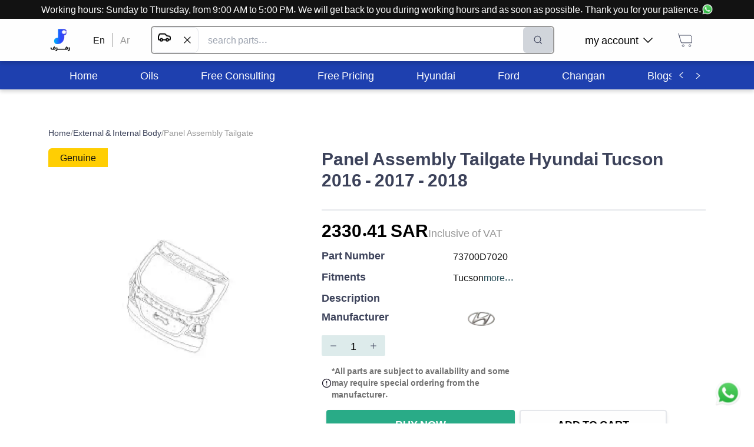

--- FILE ---
content_type: text/html; charset=utf-8
request_url: https://rafraf.com/en/parts/all/product/Panel-Assembly-Tailgate-73700D7020
body_size: 35666
content:
<!DOCTYPE html><html dir="ltr" lang="en"><head><meta charSet="utf-8"/><meta name="viewport" content="width=device-width"/><meta name="robots" content="index, follow"/><meta http-equiv="X-Robots-Tag" content="index, follow, max-image-preview:large, max-snippet:-1, max-video-preview:-1"/><meta name="description" content="Panel Assembly Tailgate Hyundai Tucson 2016 - 2017 - 2018 - رفرف متجر قطع غيار السيارات الأفضل في السعودية"/><meta name="keywords" content="
        Panel Assembly Tailgate Hyundai Tucson 2016 - 2017 - 2018 
      "/><title>RAFRAF - Panel Assembly Tailgate 73700D7020</title><link rel="canonical" href="https://rafraf.com/parts/all/product/Panel-Assembly-Tailgate-73700D7020"/><link rel="alternate" hrefLang="ar" href="https://rafraf.com/ar/parts/all/product/Panel-Assembly-Tailgate-73700D7020"/><link rel="alternate" hrefLang="en" href="https://rafraf.com/en/parts/all/product/Panel-Assembly-Tailgate-73700D7020"/><link rel="alternate" hrefLang="x-default" href="https://rafraf.com/ar/parts/all/product/Panel-Assembly-Tailgate-73700D7020"/><meta property="og:title" content="RAFRAF - Panel Assembly Tailgate 73700D7020"/><meta property="og:description" content="Panel Assembly Tailgate Hyundai Tucson 2016 - 2017 - 2018 - رفرف متجر قطع غيار السيارات الأفضل في السعودية"/><meta property="og:url" content="https://rafraf.com/parts/all/product/Panel-Assembly-Tailgate-73700D7020"/><meta property="og:type" content="product"/><meta property="og:image" content="https://s3.me-south-1.amazonaws.com/images.rafraf.com/PartsPictures/hyundai هيونداي/73700D7020/باب شنطة SUV.jpg"/><meta property="og:image:width" content="800"/><meta property="og:image:height" content="600"/><meta property="og:image:alt" content="Panel Assembly Tailgate"/><meta property="product:price:amount" content="2330.406001"/><meta property="product:price:currency" content="SAR"/><meta property="product:availability" content="in stock"/><meta property="product:brand" content="Hyundai"/><meta property="product:condition" content="new"/><meta name="twitter:card" content="summary_large_image"/><meta name="twitter:title" content="RAFRAF - Panel Assembly Tailgate 73700D7020"/><meta name="twitter:description" content="Panel Assembly Tailgate Hyundai Tucson 2016 - 2017 - 2018 - رفرف متجر قطع غيار السيارات الأفضل في السعودية"/><meta name="twitter:image" content="https://s3.me-south-1.amazonaws.com/images.rafraf.com/PartsPictures/hyundai هيونداي/73700D7020/باب شنطة SUV.jpg"/><meta name="twitter:label1" content="Price"/><meta name="twitter:data1" content="2330.406001 SAR"/><meta name="twitter:label2" content="Availability"/><meta name="twitter:data2" content="In Stock"/><script type="application/ld+json">{"@context":"https://schema.org","@type":"Product","name":"Panel Assembly Tailgate","description":"","image":["https://s3.me-south-1.amazonaws.com/images.rafraf.com/PartsPictures/hyundai هيونداي/73700D7020/باب شنطة SUV.jpg"],"sku":"73700D7020","mpn":null,"brand":{"@type":"Brand","name":"Hyundai"},"offers":{"@type":"Offer","url":"https://rafraf.com/parts/all/product/Panel-Assembly-Tailgate-73700D7020","priceCurrency":"SAR","price":2330.406001,"availability":"https://schema.org/InStock","seller":{"@id":"https://rafraf.com/#organization"}},"category":"Cars > Parts > External & Internal Body > External Body > Hyundai > Tucson > 2018 > 1600 CC > 2000 CC > 2400 CC > 2016 > 2000 CC > 2400 CC > 2017 > 2000 CC > 2400 CC","manufacturer":{"@type":"Organization","name":"Hyundai"},"aggregateRating":{"@type":"AggregateRating","ratingValue":0,"reviewCount":0}}</script><script type="application/ld+json">{"@context":"https://schema.org","@type":"BreadcrumbList","itemListElement":[{"@type":"ListItem","position":1,"name":"Home","item":"https://rafraf.com/en"},{"@type":"ListItem","position":2,"name":"Cars","item":"https://rafraf.com/en/parts/3"},{"@type":"ListItem","position":3,"name":"Parts","item":"https://rafraf.com/en/parts/4"},{"@type":"ListItem","position":4,"name":"External & Internal Body","item":"https://rafraf.com/en/parts/7433"},{"@type":"ListItem","position":5,"name":"External Body","item":"https://rafraf.com/en/parts/7434"},{"@type":"ListItem","position":6,"name":"Hyundai","item":"https://rafraf.com/en/parts/9573"},{"@type":"ListItem","position":7,"name":"Tucson","item":"https://rafraf.com/en/parts/10006"},{"@type":"ListItem","position":8,"name":"2018","item":"https://rafraf.com/en/parts/10016"},{"@type":"ListItem","position":9,"name":"1600 CC","item":"https://rafraf.com/en/parts/10017"},{"@type":"ListItem","position":10,"name":"2000 CC","item":"https://rafraf.com/en/parts/10018"},{"@type":"ListItem","position":11,"name":"2400 CC","item":"https://rafraf.com/en/parts/10019"},{"@type":"ListItem","position":12,"name":"2016","item":"https://rafraf.com/en/parts/10036"},{"@type":"ListItem","position":13,"name":"2000 CC","item":"https://rafraf.com/en/parts/10037"},{"@type":"ListItem","position":14,"name":"2400 CC","item":"https://rafraf.com/en/parts/10038"},{"@type":"ListItem","position":15,"name":"2017","item":"https://rafraf.com/en/parts/10045"},{"@type":"ListItem","position":16,"name":"2000 CC","item":"https://rafraf.com/en/parts/10046"},{"@type":"ListItem","position":17,"name":"2400 CC","item":"https://rafraf.com/en/parts/10047"},{"@type":"ListItem","position":18,"name":"Panel Assembly Tailgate","item":"https://rafraf.com/en/parts/all/product/Panel-Assembly-Tailgate-73700D7020"}]}</script><meta name="next-head-count" content="34"/><script>(function(w,d,s,l,i){w[l]=w[l]||[];w[l].push({'gtm.start': new
            Date().getTime(),event:'gtm.js'});var f=d.getElementsByTagName(s)[0],
            j=d.createElement(s),dl=l!='dataLayer'?'&l='+l:'';j.async=true;j.src=
            'https://www.googletagmanager.com/gtm.js?id='+i+dl;f.parentNode.insertBefore(j,f);
            })(window,document,'script','dataLayer','GTM-TBG77DG6');
            </script><meta http-equiv="Content-Security-Policy" content="upgrade-insecure-requests"/><link rel="preconnect" href="https://fonts.googleapis.com"/><link rel="preconnect" href="https://s3.me-south-1.amazonaws.com"/><link rel="preconnect" href="https://images.rafraf.com"/><link rel="preconnect" href="https://api.rafraf.com"/><script>
                // Override removeChild to handle React DOM conflicts with SEO extensions
                const originalRemoveChild = Node.prototype.removeChild;
                Node.prototype.removeChild = function(child) {
                  try {
                    const isElement = child && child.nodeType === Node.ELEMENT_NODE;

                    // Protect GTM noscript element
                    if (isElement && (child.id === 'gtm-noscript' || child.getAttribute('data-gtm') === 'true')) {
                      return child;
                    }

                    return originalRemoveChild.call(this, child);
                  } catch (error) {
                    if (error.message.includes('not a child of this node')) {
                      const isElement = child && child.nodeType === Node.ELEMENT_NODE;
                      const isReactUnmount = error.stack && error.stack.includes('react-dom');
                      const isNoscriptInSpan = this.nodeName === 'SPAN' && child.nodeName === 'NOSCRIPT';

                      // Handle React unmounting conflicts gracefully
                      if (isReactUnmount && isNoscriptInSpan) {
                        return child;
                      }

                      // Handle GTM element protection
                      if (isElement && (child.id === 'gtm-noscript' || child.getAttribute('data-gtm') === 'true')) {
                        return child;
                      }

                      // For other cases, check if child is actually in parent
                      if (Array.from(this.children).includes(child)) {
                        return originalRemoveChild.call(this, child);
                      } else {
                        return child;
                      }
                    }
                    throw error;
                  }
                };

                // Override React's DOM operations to prevent conflicts
                const originalAppendChild = Node.prototype.appendChild;
                const originalInsertBefore = Node.prototype.insertBefore;

                Node.prototype.appendChild = function(child) {
                  try {
                    return originalAppendChild.call(this, child);
                  } catch (error) {
                    if (error.message.includes('not a child of this node')) {
                      return child;
                    }
                    throw error;
                  }
                };

                Node.prototype.insertBefore = function(newNode, referenceNode) {
                  try {
                    return originalInsertBefore.call(this, newNode, referenceNode);
                  } catch (error) {
                    if (error.message.includes('not a child of this node')) {
                      return newNode;
                    }
                    throw error;
                  }
                };
              </script><link rel="preload" href="/_next/static/css/6c03733bd29227ce.css" as="style"/><link rel="stylesheet" href="/_next/static/css/6c03733bd29227ce.css" data-n-g=""/><link rel="preload" href="/_next/static/css/20230c851d68d07e.css" as="style"/><link rel="stylesheet" href="/_next/static/css/20230c851d68d07e.css" data-n-p=""/><noscript data-n-css=""></noscript><script defer="" nomodule="" src="/_next/static/chunks/polyfills-c67a75d1b6f99dc8.js"></script><script src="/_next/static/chunks/webpack-5969b67d9e0f3646.js" defer=""></script><script src="/_next/static/chunks/framework-306712b450e19c16.js" defer=""></script><script src="/_next/static/chunks/main-5bbe57aa1636b4a2.js" defer=""></script><script src="/_next/static/chunks/pages/_app-bfaa629e7a6513cf.js" defer=""></script><script src="/_next/static/chunks/8-74811972c7b5d1ae.js" defer=""></script><script src="/_next/static/chunks/6464-db731cad288036a5.js" defer=""></script><script src="/_next/static/chunks/6156-1fe1bd80e5c46523.js" defer=""></script><script src="/_next/static/chunks/pages/parts/%5Bcategories%5D/product/%5BpartSlug%5D-2b77987d870d5acb.js" defer=""></script><script src="/_next/static/G4JeJRt0qdMeKYNFQ6r5J/_buildManifest.js" defer=""></script><script src="/_next/static/G4JeJRt0qdMeKYNFQ6r5J/_ssgManifest.js" defer=""></script></head><body style="overflow-x:hidden"><noscript id="gtm-noscript" data-gtm="true"><iframe src="https://www.googletagmanager.com/ns.html?id=GTM-TBG77DG6" height="0" width="0" style="display:none;visibility:hidden"></iframe></noscript><div id="__next" data-reactroot=""><div style="position:fixed;z-index:9999;top:16px;left:16px;right:16px;bottom:16px;pointer-events:none"></div><div style="background-color:#FFFFFF"><div class="fixed bottom-3 right-3 h-16 w-16 p-2" style="z-index:1000000"><a class="hover:underline cursor-pointer" href="https://wa.me/966536722255" target="_blank" title="تواصل على الواتسآب"><div class="relative w-full h-full animate-bounce"><span style="box-sizing:border-box;display:block;overflow:hidden;width:initial;height:initial;background:none;opacity:1;border:0;margin:0;padding:0;position:absolute;top:0;left:0;bottom:0;right:0"><img alt="تواصل معنا عبر الواتساب - رفرف" title="تواصل معنا عبر الواتساب للحصول على المساعدة" src="[data-uri]" decoding="async" data-nimg="fill" style="position:absolute;top:0;left:0;bottom:0;right:0;box-sizing:border-box;padding:0;border:none;margin:auto;display:block;width:0;height:0;min-width:100%;max-width:100%;min-height:100%;max-height:100%"/><noscript><img alt="تواصل معنا عبر الواتساب - رفرف" title="تواصل معنا عبر الواتساب للحصول على المساعدة" sizes="100vw" srcSet="/_next/image?url=%2Fimages%2Fwhatsapp.webp&amp;w=640&amp;q=75 640w, /_next/image?url=%2Fimages%2Fwhatsapp.webp&amp;w=768&amp;q=75 768w, /_next/image?url=%2Fimages%2Fwhatsapp.webp&amp;w=1024&amp;q=75 1024w, /_next/image?url=%2Fimages%2Fwhatsapp.webp&amp;w=1280&amp;q=75 1280w, /_next/image?url=%2Fimages%2Fwhatsapp.webp&amp;w=1600&amp;q=75 1600w" src="/_next/image?url=%2Fimages%2Fwhatsapp.webp&amp;w=1600&amp;q=75" decoding="async" data-nimg="fill" style="position:absolute;top:0;left:0;bottom:0;right:0;box-sizing:border-box;padding:0;border:none;margin:auto;display:block;width:0;height:0;min-width:100%;max-width:100%;min-height:100%;max-height:100%" loading="lazy"/></noscript></span></div></a></div><div class="w-full" style="height:88px"></div><div class="bg-white fixed top-0 right-0 left-0 " style="box-shadow:0px 4px 6px rgba(0, 0, 0, 0.15);z-index:1000000"><div class="bg-black text-white p-2 md:p-1 text-center "><a class="hover:underline cursor-pointer" target="_blank" href="https://wa.me/966536722255" title="تواصل على الواتسآب"><div class="inline-flex items-center h-full md:block"><div class="md:hidden overflow-hidden whitespace-nowrap"><div class="inline-flex items-center animate-marquee-ltr">Working hours: Sunday to Thursday, from 9:00 AM to 5:00 PM. We will get back to you during working hours and as soon as possible. Thank you for your patience.<div class="flex gap-1 px-1 relative w-5 h-5 ml-2"><span style="box-sizing:border-box;display:block;overflow:hidden;width:initial;height:initial;background:none;opacity:1;border:0;margin:0;padding:0;position:absolute;top:0;left:0;bottom:0;right:0"><img alt="تواصل معنا عبر الواتساب - رفرف" title="تواصل معنا عبر الواتساب للحصول على المساعدة" src="[data-uri]" decoding="async" data-nimg="fill" class="w-5" style="position:absolute;top:0;left:0;bottom:0;right:0;box-sizing:border-box;padding:0;border:none;margin:auto;display:block;width:0;height:0;min-width:100%;max-width:100%;min-height:100%;max-height:100%"/><noscript><img alt="تواصل معنا عبر الواتساب - رفرف" title="تواصل معنا عبر الواتساب للحصول على المساعدة" sizes="100vw" srcSet="/_next/image?url=%2Fimages%2Fwhatsapp.webp&amp;w=640&amp;q=75 640w, /_next/image?url=%2Fimages%2Fwhatsapp.webp&amp;w=768&amp;q=75 768w, /_next/image?url=%2Fimages%2Fwhatsapp.webp&amp;w=1024&amp;q=75 1024w, /_next/image?url=%2Fimages%2Fwhatsapp.webp&amp;w=1280&amp;q=75 1280w, /_next/image?url=%2Fimages%2Fwhatsapp.webp&amp;w=1600&amp;q=75 1600w" src="/_next/image?url=%2Fimages%2Fwhatsapp.webp&amp;w=1600&amp;q=75" decoding="async" data-nimg="fill" style="position:absolute;top:0;left:0;bottom:0;right:0;box-sizing:border-box;padding:0;border:none;margin:auto;display:block;width:0;height:0;min-width:100%;max-width:100%;min-height:100%;max-height:100%" class="w-5" loading="lazy"/></noscript></span></div></div></div><div class="hidden md:inline-flex items-center h-full">Working hours: Sunday to Thursday, from 9:00 AM to 5:00 PM. We will get back to you during working hours and as soon as possible. Thank you for your patience.<div class="flex gap-1 px-1 relative w-5 h-5"><span style="box-sizing:border-box;display:block;overflow:hidden;width:initial;height:initial;background:none;opacity:1;border:0;margin:0;padding:0;position:absolute;top:0;left:0;bottom:0;right:0"><img alt="تواصل معنا عبر الواتساب - رفرف" title="تواصل معنا عبر الواتساب للحصول على المساعدة" src="[data-uri]" decoding="async" data-nimg="fill" class="w-5" style="position:absolute;top:0;left:0;bottom:0;right:0;box-sizing:border-box;padding:0;border:none;margin:auto;display:block;width:0;height:0;min-width:100%;max-width:100%;min-height:100%;max-height:100%"/><noscript><img alt="تواصل معنا عبر الواتساب - رفرف" title="تواصل معنا عبر الواتساب للحصول على المساعدة" sizes="100vw" srcSet="/_next/image?url=%2Fimages%2Fwhatsapp.webp&amp;w=640&amp;q=75 640w, /_next/image?url=%2Fimages%2Fwhatsapp.webp&amp;w=768&amp;q=75 768w, /_next/image?url=%2Fimages%2Fwhatsapp.webp&amp;w=1024&amp;q=75 1024w, /_next/image?url=%2Fimages%2Fwhatsapp.webp&amp;w=1280&amp;q=75 1280w, /_next/image?url=%2Fimages%2Fwhatsapp.webp&amp;w=1600&amp;q=75 1600w" src="/_next/image?url=%2Fimages%2Fwhatsapp.webp&amp;w=1600&amp;q=75" decoding="async" data-nimg="fill" style="position:absolute;top:0;left:0;bottom:0;right:0;box-sizing:border-box;padding:0;border:none;margin:auto;display:block;width:0;height:0;min-width:100%;max-width:100%;min-height:100%;max-height:100%" class="w-5" loading="lazy"/></noscript></span></div></div></div></a></div><div class="Container_container__ABR5i"><div class="h-16 flex items-center gap-3  md:h-12"><div class="cursor-pointer block md:hidden"><svg width="24" height="18" viewBox="0 0 24 18" fill="none" xmlns="http://www.w3.org/2000/svg"><path d="M1.41016 9.44141H22.5866M1.41016 1.94141H22.5866M1.41016 16.9414H22.5866" stroke="#121212" stroke-width="1.9" stroke-linecap="round" stroke-linejoin="round"></path></svg></div><a href="/en"><div class="relative flex items-center justify-center md:h-24 md:w-10 h-9 w-9"><div class="hidden lg:block relative w-10 h-10"><span style="box-sizing:border-box;display:block;overflow:hidden;width:initial;height:initial;background:none;opacity:1;border:0;margin:0;padding:0;position:absolute;top:0;left:0;bottom:0;right:0"><img alt="شعار رفرف - متجر قطع غيار السيارات" title="رفرف - متجر قطع غيار السيارات الأفضل في السعودية" src="[data-uri]" decoding="async" data-nimg="fill" class="object-contain" style="position:absolute;top:0;left:0;bottom:0;right:0;box-sizing:border-box;padding:0;border:none;margin:auto;display:block;width:0;height:0;min-width:100%;max-width:100%;min-height:100%;max-height:100%"/><noscript><img alt="شعار رفرف - متجر قطع غيار السيارات" title="رفرف - متجر قطع غيار السيارات الأفضل في السعودية" sizes="100vw" srcSet="/_next/image?url=%2Flogo%2Frafraf.webp&amp;w=640&amp;q=75 640w, /_next/image?url=%2Flogo%2Frafraf.webp&amp;w=768&amp;q=75 768w, /_next/image?url=%2Flogo%2Frafraf.webp&amp;w=1024&amp;q=75 1024w, /_next/image?url=%2Flogo%2Frafraf.webp&amp;w=1280&amp;q=75 1280w, /_next/image?url=%2Flogo%2Frafraf.webp&amp;w=1600&amp;q=75 1600w" src="/_next/image?url=%2Flogo%2Frafraf.webp&amp;w=1600&amp;q=75" decoding="async" data-nimg="fill" style="position:absolute;top:0;left:0;bottom:0;right:0;box-sizing:border-box;padding:0;border:none;margin:auto;display:block;width:0;height:0;min-width:100%;max-width:100%;min-height:100%;max-height:100%" class="object-contain" loading="lazy"/></noscript></span></div><div class="block lg:hidden relative w-8 h-8"><span style="box-sizing:border-box;display:inline-block;overflow:hidden;width:initial;height:initial;background:none;opacity:1;border:0;margin:0;padding:0;position:relative;max-width:100%"><span style="box-sizing:border-box;display:block;width:initial;height:initial;background:none;opacity:1;border:0;margin:0;padding:0;max-width:100%"><img style="display:block;max-width:100%;width:initial;height:initial;background:none;opacity:1;border:0;margin:0;padding:0" alt="" aria-hidden="true" src="data:image/svg+xml,%3csvg%20xmlns=%27http://www.w3.org/2000/svg%27%20version=%271.1%27%20width=%2732%27%20height=%2732%27/%3e"/></span><img alt="شعار رفرف الصغير - متجر قطع غيار السيارات" title="رفرف - متجر قطع غيار السيارات الأفضل في السعودية" src="[data-uri]" decoding="async" data-nimg="intrinsic" class="object-contain" style="position:absolute;top:0;left:0;bottom:0;right:0;box-sizing:border-box;padding:0;border:none;margin:auto;display:block;width:0;height:0;min-width:100%;max-width:100%;min-height:100%;max-height:100%"/><noscript><img alt="شعار رفرف الصغير - متجر قطع غيار السيارات" title="رفرف - متجر قطع غيار السيارات الأفضل في السعودية" srcSet="/_next/image?url=%2Flogo%2Frafraf-small.webp&amp;w=32&amp;q=75 1x, /_next/image?url=%2Flogo%2Frafraf-small.webp&amp;w=64&amp;q=75 2x" src="/_next/image?url=%2Flogo%2Frafraf-small.webp&amp;w=64&amp;q=75" decoding="async" data-nimg="intrinsic" style="position:absolute;top:0;left:0;bottom:0;right:0;box-sizing:border-box;padding:0;border:none;margin:auto;display:block;width:0;height:0;min-width:100%;max-width:100%;min-height:100%;max-height:100%" class="object-contain" loading="lazy"/></noscript></span></div></div></a><div class="hidden md:block"><div class="flex mx-6"><a href="/en/parts/all/product/Panel-Assembly-Tailgate-73700D7020"><a class="hover:underline cursor-pointer mx-3 text-black">En</a></a><div class="bg-grey block" style="width:2px"></div><a href="/parts/all/product/Panel-Assembly-Tailgate-73700D7020"><a class="hover:underline cursor-pointer mx-3 text-darkgrey">Ar</a></a></div></div><div class="relative md:border-2 border-2 md:h-12 h-9 md:border-darkgrey border-gray rounded-md flex flex-grow flex"><input type="text" class="px-2 md:px-4 py-1 text-sm md:text-base w-full focus:outline-none rounded-md" placeholder="search parts..." value=""/><button disabled="" class="flex items-center justify-center rounded-md px-2 md:px-4 transition-all
                    bg-gray-300 text-gray-500 cursor-not-allowed" title="Search"><button><img src="[data-uri]" alt="البحث في رفرف" title="البحث في رفرف" width="24" height="24"/></button></button></div><div class="hidden justify-center"><a class="hover:underline cursor-pointer" target="_blank" href="https://wa.me/966536722255" title="تواصل على الواتسآب"><div class=" flex items-center justify-center gap-2"><div>Secure Checkout | For assistance</div><div class="relative w-6 h-6"><span style="box-sizing:border-box;display:block;overflow:hidden;width:initial;height:initial;background:none;opacity:1;border:0;margin:0;padding:0;position:absolute;top:0;left:0;bottom:0;right:0"><img alt="تواصل معنا عبر الواتساب - رفرف" title="تواصل معنا عبر الواتساب للحصول على المساعدة" src="[data-uri]" decoding="async" data-nimg="fill" class="" style="position:absolute;top:0;left:0;bottom:0;right:0;box-sizing:border-box;padding:0;border:none;margin:auto;display:block;width:0;height:0;min-width:100%;max-width:100%;min-height:100%;max-height:100%"/><noscript><img alt="تواصل معنا عبر الواتساب - رفرف" title="تواصل معنا عبر الواتساب للحصول على المساعدة" sizes="100vw" srcSet="/_next/image?url=%2Fimages%2Fwhatsapp.webp&amp;w=640&amp;q=75 640w, /_next/image?url=%2Fimages%2Fwhatsapp.webp&amp;w=768&amp;q=75 768w, /_next/image?url=%2Fimages%2Fwhatsapp.webp&amp;w=1024&amp;q=75 1024w, /_next/image?url=%2Fimages%2Fwhatsapp.webp&amp;w=1280&amp;q=75 1280w, /_next/image?url=%2Fimages%2Fwhatsapp.webp&amp;w=1600&amp;q=75 1600w" src="/_next/image?url=%2Fimages%2Fwhatsapp.webp&amp;w=1600&amp;q=75" decoding="async" data-nimg="fill" style="position:absolute;top:0;left:0;bottom:0;right:0;box-sizing:border-box;padding:0;border:none;margin:auto;display:block;width:0;height:0;min-width:100%;max-width:100%;min-height:100%;max-height:100%" class="" loading="lazy"/></noscript></span></div></div></a></div><div class="md:ml-6"><nav><ul class="flex justify-between"><li class="hidden md:flex relative rounded-lg mx-2 p-3 cursor-pointer hover:bg-blue-op-20 items-center"><div class="flex justify-between items-center"><p class="font-normal text-lg leading-5 mx-2">my account</p><img src="[data-uri]" alt="سهم أسفل - رفرف" title="سهم أسفل من رفرف" width="16" height="15" class="transform rotate-0"/></div></li><li class="rounded-lg mx-0 md:mx-2 p-3 hover:bg-blue-op-20 cursor-pointer"><a href="/en/cart"><div><svg width="30" height="30" viewBox="0 0 30 30" fill="none" xmlns="http://www.w3.org/2000/svg" style="transform:scale(1);margin:0px" class=""><path d="M3.75 3.75L4.71429 6.96429M4.71429 6.96429L8.57143 19.8214H26.25V10.1786C26.25 8.40337 24.8109 6.96429 23.0357 6.96429H4.71429ZM23.0357 26.25C22.1481 26.25 21.4286 25.5305 21.4286 24.6429C21.4286 23.7553 22.1481 23.0357 23.0357 23.0357C23.9233 23.0357 24.6429 23.7553 24.6429 24.6429C24.6429 25.5305 23.9233 26.25 23.0357 26.25ZM10.1786 24.6429C10.1786 23.7553 10.8981 23.0357 11.7857 23.0357C12.6733 23.0357 13.3929 23.7553 13.3929 24.6429C13.3929 25.5305 12.6733 26.25 11.7857 26.25C10.8981 26.25 10.1786 25.5305 10.1786 24.6429Z" stroke="#3C425A"></path></svg></div></a></li></ul></nav></div></div></div></div><nav class="bg-blue-800 hidden mt-6 md:block" style="box-shadow:0px 4px 6px rgba(0, 0, 0, 0.15)"><div class="Container_container__ABR5i"><div class="flex bg-blue-800"><ul class="flex whitespace-nowrap overflow-scroll categories HScrollable_noScrollbar__GCZ7g h-12" style="scroll-behavior:smooth"><li class="text-white h-full flex justify-center items-center px-9 hover:bg-white hover:text-black cursor-pointer"><a href="/en" rel="noopener noreferrer"><p class="font-normal text-lg leading-5">Home</p></a></li><li class="text-white h-full flex justify-center items-center px-9 hover:bg-white hover:text-black cursor-pointer"><a href="/en/parts/7442" rel="noopener noreferrer"><p class="font-normal text-lg leading-5">Oils</p></a></li><li class="text-white h-full flex justify-center items-center px-9 hover:bg-white hover:text-black cursor-pointer"><a href="https://wa.me/send?phone=966536722255&amp;text=I would like to ask about the free consultation" rel="noopener noreferrer"><p class="font-normal text-lg leading-5">Free Consulting</p></a></li><li class="text-white h-full flex justify-center items-center px-9 hover:bg-white hover:text-black cursor-pointer"><a href="https://wa.me/send?phone=966536722255&amp;text=I would like to know the cost of..." rel="noopener noreferrer"><p class="font-normal text-lg leading-5">Free Pricing</p></a></li><li class="text-white h-full flex justify-center items-center px-9 hover:bg-white hover:text-black cursor-pointer"><a href="/en/cars/hyundai" rel="noopener noreferrer"><p class="font-normal text-lg leading-5">Hyundai</p></a></li><li class="text-white h-full flex justify-center items-center px-9 hover:bg-white hover:text-black cursor-pointer"><a href="/en/cars/ford" rel="noopener noreferrer"><p class="font-normal text-lg leading-5">Ford</p></a></li><li class="text-white h-full flex justify-center items-center px-9 hover:bg-white hover:text-black cursor-pointer"><a href="/en/cars/changan" rel="noopener noreferrer"><p class="font-normal text-lg leading-5">Changan</p></a></li><li class="text-white h-full flex justify-center items-center px-9 hover:bg-white hover:text-black cursor-pointer"><a href="/en/blog" rel="noopener noreferrer"><p class="font-normal text-lg leading-5">Blogs</p></a></li><li class="text-white h-full flex justify-center items-center px-9 hover:bg-white hover:text-black cursor-pointer"><a href="https://wa.me/send?phone=966536722255&amp;text=I would like to ask about b2b offerings!" rel="noopener noreferrer"><p class="font-normal text-lg leading-5">Corporate Inquiries</p></a></li><li class="text-white h-full flex justify-center items-center px-9 hover:bg-white hover:text-black cursor-pointer"><a href="https://wa.me/send?phone=966536722255&amp;text=I&#x27;m asking about ..." rel="noopener noreferrer"><p class="font-normal text-lg leading-5">Contact Us</p></a></li></ul><button class="shadow-md rounded flex justify-center items-center font-bold text-lg leading-5 uppercase text-center transition-all bg-blue-800 text-white hover:bg-blue-800-dark active:bg-blue-800-darker shadow-none px-2 bg-blue-800" type="button" style="margin-left:3px"><img src="[data-uri]" alt="سهم يسار - رفرف" title="سهم يسار من رفرف" width="16" height="15" class="transform rotate-90"/></button><button class="shadow-md rounded flex justify-center items-center font-bold text-lg leading-5 uppercase text-center transition-all bg-blue-800 text-white hover:bg-blue-800-dark active:bg-blue-800-darker shadow-none px-2 bg-blue-800" type="button"><img src="[data-uri]" alt="سهم يمين - رفرف" title="سهم يمين من رفرف" width="16" height="15" class="transform -rotate-90"/></button></div></div></nav><main class="fit min-height"><div class="Container_container__ABR5i my-16"><div class="mb-4 text-sm text-left" dir="ltr"><div class="flex gap-2" style="flex-wrap:wrap"><a href="/en"><a class="hover:underline cursor-pointer text-blue hover:underline">Home</a></a><span class="flex items-center gap-2"><span class="text-darkgrey">/</span><a href="/en/parts/externalinternalbody"><a class="hover:underline cursor-pointer text-blue hover:underline">External &amp; Internal Body</a></a></span><span class="text-darkgrey">/</span><span class="text-darkgrey">Panel Assembly Tailgate</span></div></div><div class="flex gap-6 flex-col md:flex-row"><div class="block md:hidden"><h3 class="font-bold text-3xl text-blue">
        Panel Assembly Tailgate Hyundai Tucson 2016 - 2017 - 2018 
      </h3></div><div><div class="px-5 py-1 z-50 max-w-min capitalize rounded-tl-md bg-yellow text-black">Genuine</div><div class="relative" style="height:464px;width:90vw"><span style="box-sizing:border-box;display:block;overflow:hidden;width:initial;height:initial;background:none;opacity:1;border:0;margin:0;padding:0;position:absolute;top:0;left:0;bottom:0;right:0"><img alt="Panel Assembly Tailgate - قطع غيار Hyundai من رفرف" title="Panel Assembly Tailgate - قطع غيار أصلية من رفرف" src="[data-uri]" decoding="async" data-nimg="fill" style="position:absolute;top:0;left:0;bottom:0;right:0;box-sizing:border-box;padding:0;border:none;margin:auto;display:block;width:0;height:0;min-width:100%;max-width:100%;min-height:100%;max-height:100%;object-fit:scale-down"/><noscript><img alt="Panel Assembly Tailgate - قطع غيار Hyundai من رفرف" title="Panel Assembly Tailgate - قطع غيار أصلية من رفرف" sizes="100vw" srcSet="/_next/image?url=https%3A%2F%2Fs3.me-south-1.amazonaws.com%2Fimages.rafraf.com%2FPartsPictures%2Fhyundai%20%D9%87%D9%8A%D9%88%D9%86%D8%AF%D8%A7%D9%8A%2F73700D7020%2F%D8%A8%D8%A7%D8%A8%20%D8%B4%D9%86%D8%B7%D8%A9%20SUV.jpg&amp;w=640&amp;q=75 640w, /_next/image?url=https%3A%2F%2Fs3.me-south-1.amazonaws.com%2Fimages.rafraf.com%2FPartsPictures%2Fhyundai%20%D9%87%D9%8A%D9%88%D9%86%D8%AF%D8%A7%D9%8A%2F73700D7020%2F%D8%A8%D8%A7%D8%A8%20%D8%B4%D9%86%D8%B7%D8%A9%20SUV.jpg&amp;w=768&amp;q=75 768w, /_next/image?url=https%3A%2F%2Fs3.me-south-1.amazonaws.com%2Fimages.rafraf.com%2FPartsPictures%2Fhyundai%20%D9%87%D9%8A%D9%88%D9%86%D8%AF%D8%A7%D9%8A%2F73700D7020%2F%D8%A8%D8%A7%D8%A8%20%D8%B4%D9%86%D8%B7%D8%A9%20SUV.jpg&amp;w=1024&amp;q=75 1024w, /_next/image?url=https%3A%2F%2Fs3.me-south-1.amazonaws.com%2Fimages.rafraf.com%2FPartsPictures%2Fhyundai%20%D9%87%D9%8A%D9%88%D9%86%D8%AF%D8%A7%D9%8A%2F73700D7020%2F%D8%A8%D8%A7%D8%A8%20%D8%B4%D9%86%D8%B7%D8%A9%20SUV.jpg&amp;w=1280&amp;q=75 1280w, /_next/image?url=https%3A%2F%2Fs3.me-south-1.amazonaws.com%2Fimages.rafraf.com%2FPartsPictures%2Fhyundai%20%D9%87%D9%8A%D9%88%D9%86%D8%AF%D8%A7%D9%8A%2F73700D7020%2F%D8%A8%D8%A7%D8%A8%20%D8%B4%D9%86%D8%B7%D8%A9%20SUV.jpg&amp;w=1600&amp;q=75 1600w" src="/_next/image?url=https%3A%2F%2Fs3.me-south-1.amazonaws.com%2Fimages.rafraf.com%2FPartsPictures%2Fhyundai%20%D9%87%D9%8A%D9%88%D9%86%D8%AF%D8%A7%D9%8A%2F73700D7020%2F%D8%A8%D8%A7%D8%A8%20%D8%B4%D9%86%D8%B7%D8%A9%20SUV.jpg&amp;w=1600&amp;q=75" decoding="async" data-nimg="fill" style="position:absolute;top:0;left:0;bottom:0;right:0;box-sizing:border-box;padding:0;border:none;margin:auto;display:block;width:0;height:0;min-width:100%;max-width:100%;min-height:100%;max-height:100%;object-fit:scale-down" loading="lazy"/></noscript></span></div></div><div class="flex-grow"><div class="hidden md:block"><h3 class="font-bold text-3xl text-blue">
        Panel Assembly Tailgate Hyundai Tucson 2016 - 2017 - 2018 
      </h3><div class="my-4 pb-4 border-b-2 flex items-center gap-4"></div></div><div class="flex gap-3 items-baseline"><h3 class="font-bold text-3xl">2330.41<!-- --> <!-- -->SAR</h3><p class="font-normal text-lg leading-5 text-darkgrey line-through"> </p><p class="font-normal text-lg leading-5 text-darkgrey">Inclusive of VAT</p></div><div class="grid grid-cols-3 gap-4 pt-4"><label class="capitalize text-xs leading-4 font-bold text-blue text-lg">Part Number</label><p class="font-normal text-black leading-5 col-span-2">73700D7020</p><label class="capitalize text-xs leading-4 font-bold text-blue text-lg">Fitments</label><p class="font-normal text-black leading-5 col-span-2 flex gap-3"><span>Tucson</span> <span class="hover:underline text-light-blue-darker cursor-pointer">more...</span></p><label class="capitalize text-xs leading-4 font-bold text-blue text-lg">Description</label><p class="font-normal text-black leading-5 col-span-2"></p><label class="capitalize text-xs leading-4 font-bold text-blue text-lg">Manufacturer</label><div class="col-span-2 relative w-24 h-6"><span style="box-sizing:border-box;display:block;overflow:hidden;width:initial;height:initial;background:none;opacity:1;border:0;margin:0;padding:0;position:absolute;top:0;left:0;bottom:0;right:0"><img alt="شعار Hyundai - رفرف" title="شعار Hyundai" src="[data-uri]" decoding="async" data-nimg="fill" class="object-contain" style="position:absolute;top:0;left:0;bottom:0;right:0;box-sizing:border-box;padding:0;border:none;margin:auto;display:block;width:0;height:0;min-width:100%;max-width:100%;min-height:100%;max-height:100%"/><noscript><img alt="شعار Hyundai - رفرف" title="شعار Hyundai" sizes="100vw" srcSet="/_next/image?url=https%3A%2F%2Fs3.me-south-1.amazonaws.com%2Fimages.rafraf.com%2Fmanufacturer%2FHyundai%2520logo.png&amp;w=640&amp;q=75 640w, /_next/image?url=https%3A%2F%2Fs3.me-south-1.amazonaws.com%2Fimages.rafraf.com%2Fmanufacturer%2FHyundai%2520logo.png&amp;w=768&amp;q=75 768w, /_next/image?url=https%3A%2F%2Fs3.me-south-1.amazonaws.com%2Fimages.rafraf.com%2Fmanufacturer%2FHyundai%2520logo.png&amp;w=1024&amp;q=75 1024w, /_next/image?url=https%3A%2F%2Fs3.me-south-1.amazonaws.com%2Fimages.rafraf.com%2Fmanufacturer%2FHyundai%2520logo.png&amp;w=1280&amp;q=75 1280w, /_next/image?url=https%3A%2F%2Fs3.me-south-1.amazonaws.com%2Fimages.rafraf.com%2Fmanufacturer%2FHyundai%2520logo.png&amp;w=1600&amp;q=75 1600w" src="/_next/image?url=https%3A%2F%2Fs3.me-south-1.amazonaws.com%2Fimages.rafraf.com%2Fmanufacturer%2FHyundai%2520logo.png&amp;w=1600&amp;q=75" decoding="async" data-nimg="fill" style="position:absolute;top:0;left:0;bottom:0;right:0;box-sizing:border-box;padding:0;border:none;margin:auto;display:block;width:0;height:0;min-width:100%;max-width:100%;min-height:100%;max-height:100%" class="object-contain" loading="lazy"/></noscript></span></div></div><div class="my-4"><div class="bg-light rounded-sm flex justify-around items-center " style="height:35px;width:108px"><span class="cursor-pointer"><svg width="24" height="24" viewBox="0 0 24 24" fill="none" color="#3C425A" style="transform:scale(0.625)"><path d="M5 12H19" stroke="currentColor" stroke-width="1.5" stroke-linecap="round" stroke-linejoin="round"></path></svg></span><span class="text-lg leading-5">1</span><span class="cursor-pointer"><svg width="24" height="24" viewBox="0 0 24 24" fill="none" style="transform:scale(0.625)"><path d="M12 5V19" stroke="#3C425A" stroke-width="1.5" stroke-linecap="round" stroke-linejoin="round"></path><path d="M5 12H19" stroke="#3C425A" stroke-width="1.5" stroke-linecap="round" stroke-linejoin="round"></path></svg></span></div></div><div class="flex items-center gap-2 my-4"><svg width="17" height="17" viewBox="0 0 17 17" fill="none" xmlns="http://www.w3.org/2000/svg"><path d="M9.15 11.5V10.85H7.85V11.5H9.15ZM7.85 11.51V12.16H9.15V11.51H7.85ZM7.85 5V9H9.15V5H7.85ZM7.85 11.5V11.51H9.15V11.5H7.85ZM8.5 14.85C4.99299 14.85 2.15 12.007 2.15 8.5H0.85C0.85 12.725 4.27502 16.15 8.5 16.15V14.85ZM14.85 8.5C14.85 12.007 12.007 14.85 8.5 14.85V16.15C12.725 16.15 16.15 12.725 16.15 8.5H14.85ZM8.5 2.15C12.007 2.15 14.85 4.99299 14.85 8.5H16.15C16.15 4.27502 12.725 0.85 8.5 0.85V2.15ZM8.5 0.85C4.27502 0.85 0.85 4.27502 0.85 8.5H2.15C2.15 4.99299 4.99299 2.15 8.5 2.15V0.85Z" fill="#1D1929"></path></svg><p class="font-normal text-black leading-5" style="color:#717171;max-width:320px;font-size:14px;font-weight:800">*<!-- -->All parts are subject to availability and some may require special ordering from the manufacturer.</p></div><div class="flex justify-start gap-8"><button class="shadow-md rounded flex justify-center items-center font-bold text-lg leading-5 uppercase text-center transition-all bg-blue-800 text-white hover:bg-blue-800-dark active:bg-blue-800-darker buy-now-view p-3 col-span-2 mx-2 w-full" type="button" id="buy-now-view" style="max-width:320px;background-color:#29AB87">Buy Now</button><button class="shadow-md rounded flex justify-center items-center font-bold text-lg leading-5 uppercase text-center transition-all bg-white text-add-blue hover:bg-white-dark active:bg-white-darker add-to-cart-view p-3 border-2 border-add-blue-700 bg-transparent hover:bg-add-blue-op-30 active:bg-add-blue-op-30 w-full" type="button" id="add-to-cart-view" style="max-width:250px">Add to Cart</button></div><div class="flex items-center"><p class="font-normal text-black leading-5 mx-2 mt-2 text-blue text-center" style="max-width:320px;font-size:14px">Provide your VIN at checkout and we&#x27;ll verify this part fits your specific vehicle before shipping.</p></div></div></div><div class="my-16"><div><div class="flex gap-6 flex-nowrap overflow-x-auto"><div class="shadow-lg rounded rounded-b-none w-60 p-4 hover:bg-white text-center text-lg font-bold cursor-pointer transition-all bg-white text-blue">Description</div><div class="shadow-lg rounded rounded-b-none w-60 p-4 hover:bg-white text-center text-lg font-bold cursor-pointer transition-all bg-grey text-darkgrey">Fitments</div></div><div class="bg-white w-full shadow-lg p-11"><div></div><div>Hyundai</div></div></div></div></div></main><footer style="position:relative;bottom:0;width:100%;z-index:1000"><div class="bg-light py-12 "><div class="Container_container__ABR5i"><div class="flex gap-8 md:gap-16 flex-col md:flex-row items-center md:items-start"><div style="max-width:390px"><h4 class="font-bold text-2xl text-black py-6 flex justify-center md:justify-start">About us</h4><p class="font-normal text-black leading-5 subtitle text-blue text-center">Passionate about everything related to auto parts &amp; genuine engine oils, Toyota spare parts, Hyundai spare parts, Ford and Chevrolet spare parts, if you didn&#x27;t find the part or car, contact us on WhatsApp </p><a class="hover:underline cursor-pointer subtitle text-blue block mb-4 font-bold" target="_blank" rel="noopener noreferrer" href="/en/%D8%A7%D9%84%D8%B3%D8%AC%D9%84-%D8%A7%D9%84%D8%AA%D8%AC%D8%A7%D8%B1%D9%8A.pdf">Download Contract</a><div class="flex flex-col justify-center items-center mt-4"><div class="w-full max-w-xl mt-6"><label class="capitalize text-xs leading-4 font-bold block mb-2">E-mail</label><div class="grid grid-cols-10 gap-2"><input type="email" class="col-span-7 p-1 rounded-md border-darkgrey h-11" placeholder="legend@example.com" name="" id=""/><button class="shadow-md rounded flex justify-center items-center font-bold text-lg leading-5 uppercase text-center transition-all bg-blue-800 text-white hover:bg-blue-800-dark active:bg-blue-800-darker col-span-3 shadow-none" type="button" style="background-color:#1D4ED8">Submit</button></div></div></div><div class="flex flex-wrap justify-center items-center gap-2 mt-10"><div class="relative h-8 w-16 p-1 bg-blue-grey rounded flex justify-center items-center shadow"><span style="box-sizing:border-box;display:inline-block;overflow:hidden;width:initial;height:initial;background:none;opacity:1;border:0;margin:0;padding:0;position:relative;max-width:100%"><span style="box-sizing:border-box;display:block;width:initial;height:initial;background:none;opacity:1;border:0;margin:0;padding:0;max-width:100%"><img style="display:block;max-width:100%;width:initial;height:initial;background:none;opacity:1;border:0;margin:0;padding:0" alt="" aria-hidden="true" src="data:image/svg+xml,%3csvg%20xmlns=%27http://www.w3.org/2000/svg%27%20version=%271.1%27%20width=%271024%27%20height=%27314%27/%3e"/></span><img alt="فيزا - رفرف" title="دفع آمن عبر فيزا" src="[data-uri]" decoding="async" data-nimg="intrinsic" style="position:absolute;top:0;left:0;bottom:0;right:0;box-sizing:border-box;padding:0;border:none;margin:auto;display:block;width:0;height:0;min-width:100%;max-width:100%;min-height:100%;max-height:100%"/><noscript><img alt="فيزا - رفرف" title="دفع آمن عبر فيزا" srcSet="/images/brands/visa.svg 1x, /images/brands/visa.svg 2x" src="/images/brands/visa.svg" decoding="async" data-nimg="intrinsic" style="position:absolute;top:0;left:0;bottom:0;right:0;box-sizing:border-box;padding:0;border:none;margin:auto;display:block;width:0;height:0;min-width:100%;max-width:100%;min-height:100%;max-height:100%" loading="lazy"/></noscript></span></div><div class="relative h-8 w-16 p-1 bg-blue-grey rounded flex justify-center items-center shadow"><span style="box-sizing:border-box;display:inline-block;overflow:hidden;width:initial;height:initial;background:none;opacity:1;border:0;margin:0;padding:0;position:relative;max-width:100%"><span style="box-sizing:border-box;display:block;width:initial;height:initial;background:none;opacity:1;border:0;margin:0;padding:0;max-width:100%"><img style="display:block;max-width:100%;width:initial;height:initial;background:none;opacity:1;border:0;margin:0;padding:0" alt="" aria-hidden="true" src="data:image/svg+xml,%3csvg%20xmlns=%27http://www.w3.org/2000/svg%27%20version=%271.1%27%20width=%271024%27%20height=%27314%27/%3e"/></span><img alt="ماستر كارد - رفرف" title="دفع آمن عبر ماستر كارد" src="[data-uri]" decoding="async" data-nimg="intrinsic" style="position:absolute;top:0;left:0;bottom:0;right:0;box-sizing:border-box;padding:0;border:none;margin:auto;display:block;width:0;height:0;min-width:100%;max-width:100%;min-height:100%;max-height:100%"/><noscript><img alt="ماستر كارد - رفرف" title="دفع آمن عبر ماستر كارد" srcSet="/images/brands/master-card.svg 1x, /images/brands/master-card.svg 2x" src="/images/brands/master-card.svg" decoding="async" data-nimg="intrinsic" style="position:absolute;top:0;left:0;bottom:0;right:0;box-sizing:border-box;padding:0;border:none;margin:auto;display:block;width:0;height:0;min-width:100%;max-width:100%;min-height:100%;max-height:100%" loading="lazy"/></noscript></span></div><div class="relative h-8 w-16 p-1 bg-blue-grey rounded flex justify-center items-center shadow"><span style="box-sizing:border-box;display:inline-block;overflow:hidden;width:initial;height:initial;background:none;opacity:1;border:0;margin:0;padding:0;position:relative;max-width:100%"><span style="box-sizing:border-box;display:block;width:initial;height:initial;background:none;opacity:1;border:0;margin:0;padding:0;max-width:100%"><img style="display:block;max-width:100%;width:initial;height:initial;background:none;opacity:1;border:0;margin:0;padding:0" alt="" aria-hidden="true" src="data:image/svg+xml,%3csvg%20xmlns=%27http://www.w3.org/2000/svg%27%20version=%271.1%27%20width=%271024%27%20height=%27314%27/%3e"/></span><img alt="آبل باي - رفرف" title="دفع آمن عبر آبل باي" src="[data-uri]" decoding="async" data-nimg="intrinsic" style="position:absolute;top:0;left:0;bottom:0;right:0;box-sizing:border-box;padding:0;border:none;margin:auto;display:block;width:0;height:0;min-width:100%;max-width:100%;min-height:100%;max-height:100%"/><noscript><img alt="آبل باي - رفرف" title="دفع آمن عبر آبل باي" srcSet="/images/brands/apple-pay.svg 1x, /images/brands/apple-pay.svg 2x" src="/images/brands/apple-pay.svg" decoding="async" data-nimg="intrinsic" style="position:absolute;top:0;left:0;bottom:0;right:0;box-sizing:border-box;padding:0;border:none;margin:auto;display:block;width:0;height:0;min-width:100%;max-width:100%;min-height:100%;max-height:100%" loading="lazy"/></noscript></span></div><div class="relative h-8 w-16 p-1 bg-blue-grey rounded flex justify-center items-center shadow"><span style="box-sizing:border-box;display:inline-block;overflow:hidden;width:initial;height:initial;background:none;opacity:1;border:0;margin:0;padding:0;position:relative;max-width:100%"><span style="box-sizing:border-box;display:block;width:initial;height:initial;background:none;opacity:1;border:0;margin:0;padding:0;max-width:100%"><img style="display:block;max-width:100%;width:initial;height:initial;background:none;opacity:1;border:0;margin:0;padding:0" alt="" aria-hidden="true" src="data:image/svg+xml,%3csvg%20xmlns=%27http://www.w3.org/2000/svg%27%20version=%271.1%27%20width=%271024%27%20height=%27314%27/%3e"/></span><img alt="أرامكس - رفرف" title="شحن آمن عبر أرامكس" src="[data-uri]" decoding="async" data-nimg="intrinsic" style="position:absolute;top:0;left:0;bottom:0;right:0;box-sizing:border-box;padding:0;border:none;margin:auto;display:block;width:0;height:0;min-width:100%;max-width:100%;min-height:100%;max-height:100%"/><noscript><img alt="أرامكس - رفرف" title="شحن آمن عبر أرامكس" srcSet="/images/brands/aramex.svg 1x, /images/brands/aramex.svg 2x" src="/images/brands/aramex.svg" decoding="async" data-nimg="intrinsic" style="position:absolute;top:0;left:0;bottom:0;right:0;box-sizing:border-box;padding:0;border:none;margin:auto;display:block;width:0;height:0;min-width:100%;max-width:100%;min-height:100%;max-height:100%" loading="lazy"/></noscript></span></div><div class="relative h-8 w-16 p-1 bg-blue-grey rounded flex justify-center items-center shadow"><span style="box-sizing:border-box;display:inline-block;overflow:hidden;width:initial;height:initial;background:none;opacity:1;border:0;margin:0;padding:0;position:relative;max-width:100%"><span style="box-sizing:border-box;display:block;width:initial;height:initial;background:none;opacity:1;border:0;margin:0;padding:0;max-width:100%"><img style="display:block;max-width:100%;width:initial;height:initial;background:none;opacity:1;border:0;margin:0;padding:0" alt="" aria-hidden="true" src="data:image/svg+xml,%3csvg%20xmlns=%27http://www.w3.org/2000/svg%27%20version=%271.1%27%20width=%271024%27%20height=%27314%27/%3e"/></span><img alt="مدى - رفرف" title="دفع آمن عبر مدى" src="[data-uri]" decoding="async" data-nimg="intrinsic" style="position:absolute;top:0;left:0;bottom:0;right:0;box-sizing:border-box;padding:0;border:none;margin:auto;display:block;width:0;height:0;min-width:100%;max-width:100%;min-height:100%;max-height:100%"/><noscript><img alt="مدى - رفرف" title="دفع آمن عبر مدى" srcSet="/images/brands/mada.svg 1x, /images/brands/mada.svg 2x" src="/images/brands/mada.svg" decoding="async" data-nimg="intrinsic" style="position:absolute;top:0;left:0;bottom:0;right:0;box-sizing:border-box;padding:0;border:none;margin:auto;display:block;width:0;height:0;min-width:100%;max-width:100%;min-height:100%;max-height:100%" loading="lazy"/></noscript></span></div><div class="relative h-8 w-16 p-1 bg-blue-grey rounded flex justify-center items-center shadow"><a class="hover:underline cursor-pointer" target="_blank" href="https://maroof.sa/74275"><span style="box-sizing:border-box;display:inline-block;overflow:hidden;width:initial;height:initial;background:none;opacity:1;border:0;margin:0;padding:0;position:relative;max-width:100%"><span style="box-sizing:border-box;display:block;width:initial;height:initial;background:none;opacity:1;border:0;margin:0;padding:0;max-width:100%"><img style="display:block;max-width:100%;width:initial;height:initial;background:none;opacity:1;border:0;margin:0;padding:0" alt="" aria-hidden="true" src="data:image/svg+xml,%3csvg%20xmlns=%27http://www.w3.org/2000/svg%27%20version=%271.1%27%20width=%271024%27%20height=%27314%27/%3e"/></span><img alt="معروف - رفرف" title="تقييم معروف لرفرف" src="[data-uri]" decoding="async" data-nimg="intrinsic" style="position:absolute;top:0;left:0;bottom:0;right:0;box-sizing:border-box;padding:0;border:none;margin:auto;display:block;width:0;height:0;min-width:100%;max-width:100%;min-height:100%;max-height:100%"/><noscript><img alt="معروف - رفرف" title="تقييم معروف لرفرف" srcSet="/images/brands/moyassar.svg 1x, /images/brands/moyassar.svg 2x" src="/images/brands/moyassar.svg" decoding="async" data-nimg="intrinsic" style="position:absolute;top:0;left:0;bottom:0;right:0;box-sizing:border-box;padding:0;border:none;margin:auto;display:block;width:0;height:0;min-width:100%;max-width:100%;min-height:100%;max-height:100%" loading="lazy"/></noscript></span></a></div></div></div><div class="flex-1 flex flex-col items-center justify-center md:items-start md:justify-start"><h4 class="font-bold text-2xl text-black py-6">Information</h4><a href="/en/aboutus"><a class="hover:underline cursor-pointer subtitle text-blue block mb-4">Who we are</a></a><a href="/en/blog"><a class="hover:underline cursor-pointer subtitle text-blue block mb-4">Blog</a></a><a href="/en/shipping"><a class="hover:underline cursor-pointer subtitle text-blue block mb-4">Shipping &amp; Payment</a></a><a href="/en/warrenty"><a class="hover:underline cursor-pointer subtitle text-blue block mb-4">Warrenty &amp; Returns</a></a><a href="/en/privacy-policy"><a class="hover:underline cursor-pointer subtitle text-blue block mb-4">Privacy policy</a></a></div><div class="flex-1 flex flex-col items-center justify-center md:items-start md:justify-start"><h4 class="font-bold text-2xl text-black py-6">Categories</h4><a rel="canonical" href="/en/parts/9524"><a class="hover:underline cursor-pointer subtitle text-blue block">Oil Filters</a></a><a rel="canonical" href="/en/parts/7442"><a class="hover:underline cursor-pointer subtitle text-blue block">Oils</a></a><a rel="canonical" href="/en/parts/7405"><a class="hover:underline cursor-pointer subtitle text-blue block">A\C &amp; Heating</a></a><a rel="canonical" href="/en/parts/7407"><a class="hover:underline cursor-pointer subtitle text-blue block">Brakes</a></a><a rel="canonical" href="/en/parts/7409"><a class="hover:underline cursor-pointer subtitle text-blue block">Electrical</a></a><a rel="canonical" href="/en/parts/7424"><a class="hover:underline cursor-pointer subtitle text-blue block">Engine</a></a><a rel="canonical" href="/en/parts/7433"><a class="hover:underline cursor-pointer subtitle text-blue block">External &amp; Internal Body</a></a><a rel="canonical" href="/en/parts/7437"><a class="hover:underline cursor-pointer subtitle text-blue block">Factory Wheel</a></a><a rel="canonical" href="/en/parts/7439"><a class="hover:underline cursor-pointer subtitle text-blue block">Injection</a></a><a rel="canonical" href="/en/parts/7443"><a class="hover:underline cursor-pointer subtitle text-blue block">Suspension &amp; Handling</a></a><a rel="canonical" href="/en/parts/7447"><a class="hover:underline cursor-pointer subtitle text-blue block">Transmission &amp; Differential Parts</a></a><a rel="canonical" href="/en/parts/7431"><a class="hover:underline cursor-pointer subtitle text-blue block">Engine Cooling</a></a></div><div class="flex-1"><h4 class="font-bold text-2xl text-black py-6 flex items-start justify-center md:items-start md:justify-start">Contacts</h4><div class="flex items-start justify-center md:items-start md:justify-start"><img src="[data-uri]" alt="البريد الإلكتروني - رفرف" title="البريد الإلكتروني من رفرف" width="18" height="18"/><a class="hover:underline cursor-pointer subtitle text-blue block mb-4 mx-2" target="_blank" href="mailto: info@rafraf.com">info@rafraf.com</a></div><div class="flex items-start justify-center md:items-start md:justify-start"><svg width="18" height="18" viewBox="0 0 18 18" fill="none" xmlns="http://www.w3.org/2000/svg"><path d="M5.66304 0.600098H2.99998C1.67449 0.600098 0.599976 1.67461 0.599976 3.0001V5.4001C0.599976 12.0275 5.97256 17.4001 12.6 17.4001H15C16.3255 17.4001 17.4 16.3256 17.4 15.0001V13.3417C17.4 12.8872 17.1432 12.4717 16.7366 12.2684L13.8375 10.8189C13.1844 10.4923 12.3934 10.8199 12.1624 11.5127L11.8051 12.5847C11.5737 13.279 10.8614 13.6924 10.1437 13.5488C7.27112 12.9743 5.02575 10.7289 4.45123 7.85639C4.30769 7.13869 4.72104 6.42641 5.41541 6.19495L6.74576 5.7515C7.34063 5.55321 7.68254 4.93036 7.53046 4.32204L6.82721 1.50905C6.69366 0.974854 6.21368 0.600098 5.66304 0.600098Z" stroke="#3C5C83"></path></svg><a class="hover:underline cursor-pointer subtitle text-blue block mb-4 mx-2" target="_blank" href="tel: +966536722255" dir="ltr">(واتساب فقط) +966 53 672 2255</a></div><div class="flex flex-wrap overflow-x-hidden w-56 mx-auto items-start justify-center md:items-start md:justify-start"><a class="hover:underline cursor-pointer transition rounded-full subtitle text-blue block mb-4 mx-2 hover:bg-blue-op-30" target="_blank" href="https://www.facebook.com/Rafrafsaudi/"><svg width="36" height="36" viewBox="0 0 36 36" fill="none" xmlns="http://www.w3.org/2000/svg"><path d="M17.7998 31.7998V12.5998C17.7998 9.94884 19.9488 7.7998 22.5998 7.7998H23.7998M11.7998 17.3998H23.7998" stroke="#3C425A" stroke-width="1.4" stroke-linecap="round" stroke-linejoin="round"></path><circle cx="18" cy="18" r="17.5" stroke="#3C425A"></circle></svg></a><a class="hover:underline cursor-pointer transition rounded-full subtitle text-blue block mb-4 mx-2 hover:bg-red-op-30" target="_blank" href="https://www.youtube.com/channel/UCDoN5wHMsWCeKijnlhnzHxA"><svg width="36" height="36" viewBox="0 0 36 36" fill="none" xmlns="http://www.w3.org/2000/svg"><path d="M9.58696 25.1485L9.48668 25.6384H9.48668L9.58696 25.1485ZM26.413 25.1485L26.5133 25.6384L26.413 25.1485ZM26.413 10.8515L26.5133 10.3616L26.413 10.8515ZM9.58696 10.8515L9.68723 11.3413L9.58696 10.8515ZM16.5714 15.2705L16.84 14.8488C16.6861 14.7507 16.4909 14.7444 16.3309 14.8322C16.1709 14.92 16.0714 15.088 16.0714 15.2705H16.5714ZM16.5714 20.7295H16.0714C16.0714 20.912 16.1709 21.08 16.3309 21.1678C16.4909 21.2556 16.6861 21.2493 16.84 21.1512L16.5714 20.7295ZM20.8571 18L21.1257 18.4217C21.2699 18.3299 21.3571 18.1709 21.3571 18C21.3571 17.8291 21.2699 17.6701 21.1257 17.5783L20.8571 18ZM7.5 12.7268V23.2732H8.5V12.7268H7.5ZM28.5 23.2732V12.7268H27.5V23.2732H28.5ZM9.48668 25.6384C15.0986 26.7872 20.9014 26.7872 26.5133 25.6384L26.3128 24.6587C20.8332 25.7804 15.1668 25.7804 9.68723 24.6587L9.48668 25.6384ZM26.5133 10.3616C20.9014 9.2128 15.0986 9.2128 9.48668 10.3616L9.68723 11.3413C15.1668 10.2196 20.8332 10.2196 26.3128 11.3413L26.5133 10.3616ZM28.5 12.7268C28.5 11.5697 27.6564 10.5956 26.5133 10.3616L26.3128 11.3413C27.021 11.4863 27.5 12.0751 27.5 12.7268H28.5ZM27.5 23.2732C27.5 23.9249 27.021 24.5137 26.3128 24.6587L26.5133 25.6384C27.6564 25.4044 28.5 24.4303 28.5 23.2732H27.5ZM7.5 23.2732C7.5 24.4303 8.34359 25.4044 9.48668 25.6384L9.68723 24.6587C8.97903 24.5137 8.5 23.9249 8.5 23.2732H7.5ZM8.5 12.7268C8.5 12.0751 8.97902 11.4863 9.68723 11.3413L9.48668 10.3616C8.34359 10.5956 7.5 11.5697 7.5 12.7268H8.5ZM16.0714 15.2705V20.7295H17.0714V15.2705H16.0714ZM16.84 21.1512L21.1257 18.4217L20.5886 17.5783L16.3028 20.3077L16.84 21.1512ZM21.1257 17.5783L16.84 14.8488L16.3028 15.6923L20.5886 18.4217L21.1257 17.5783Z" fill="#3C425A"></path><circle cx="18" cy="18" r="17.5" stroke="#3C425A"></circle></svg></a><a class="hover:underline cursor-pointer transition rounded-full subtitle text-blue block mb-4 mx-2 hover:bg-yellow-op-30" target="_blank" href="https://www.instagram.com/rafrafsa"><svg width="36" height="36" viewBox="0 0 36 36" fill="none" xmlns="http://www.w3.org/2000/svg"><path d="M22 13.4286H23.1429M14.5714 10H21.4286C23.9533 10 26 12.0467 26 14.5714V21.4286C26 23.9533 23.9533 26 21.4286 26H14.5714C12.0467 26 10 23.9533 10 21.4286V14.5714C10 12.0467 12.0467 10 14.5714 10ZM18 21.4286C16.1065 21.4286 14.5714 19.8935 14.5714 18C14.5714 16.1065 16.1065 14.5714 18 14.5714C19.8935 14.5714 21.4286 16.1065 21.4286 18C21.4286 19.8935 19.8935 21.4286 18 21.4286Z" stroke="#3C425A" stroke-linecap="round" stroke-linejoin="round"></path><circle cx="18" cy="18" r="17.5" stroke="#3C425A"></circle></svg></a><a class="hover:underline cursor-pointer transition rounded-full subtitle text-blue block mb-4 mx-2 hover:bg-add-blue-op-30" target="_blank" href="https://twitter.com/RafrafSA"><svg width="36" height="36" viewBox="0 0 36 36" fill="none" xmlns="http://www.w3.org/2000/svg"><path d="M25.9753 11L26.574 10.9603C26.558 10.7196 26.3995 10.5119 26.1715 10.433C25.9436 10.3541 25.6906 10.4194 25.5292 10.5987L25.9753 11ZM25.4342 14.3816C25.4342 14.0502 25.1656 13.7816 24.8342 13.7816C24.5028 13.7816 24.2342 14.0502 24.2342 14.3816H25.4342ZM17.9877 14.4755H17.3877V14.4755L17.9877 14.4755ZM17.9877 15.5714L18.5877 15.5714V15.5714L17.9877 15.5714ZM10 23.5714V22.9714C9.73568 22.9714 9.50249 23.1444 9.42581 23.3974C9.34912 23.6503 9.447 23.9236 9.66682 24.0704L10 23.5714ZM11.1411 11L11.703 10.7896C11.6193 10.566 11.4109 10.4133 11.1725 10.4008C10.9341 10.3883 10.7109 10.5184 10.6043 10.732L11.1411 11ZM15.7055 21.2857L16.1301 21.7096C16.2769 21.5626 16.3372 21.35 16.2894 21.1478C16.2416 20.9455 16.0926 20.7824 15.8955 20.7166L15.7055 21.2857ZM23.9612 12.1124L23.5162 12.5148L23.7323 12.7539L24.0511 12.7057L23.9612 12.1124ZM25.3766 11.0397C25.4355 11.9272 25.3807 12.4623 25.2385 12.8631C25.1008 13.2513 24.8602 13.5726 24.4191 13.9954L25.2493 14.8618C25.7511 14.381 26.142 13.9056 26.3695 13.2643C26.5925 12.6355 26.6368 11.9081 26.574 10.9603L25.3766 11.0397ZM25.4342 15.2143V14.3816H24.2342V15.2143H25.4342ZM17.3877 14.4755L17.3877 15.5714L18.5877 15.5714L18.5877 14.4755L17.3877 14.4755ZM17.3877 15.5714L17.3877 16.1429L18.5877 16.1429L18.5877 15.5714L17.3877 15.5714ZM21.4578 10.4C19.2091 10.4 17.3877 12.2256 17.3877 14.4755H18.5877C18.5877 12.8865 19.8735 11.6 21.4578 11.6V10.4ZM24.2342 15.2143C24.2342 20.1305 20.2552 24.1143 15.3489 24.1143V25.3143C20.9197 25.3143 25.4342 20.7915 25.4342 15.2143H24.2342ZM10.5792 11.2104C11.2027 12.8757 13.5431 16.1714 17.9877 16.1714V14.9714C14.2163 14.9714 12.2206 12.1719 11.703 10.7896L10.5792 11.2104ZM10.6043 10.732C9.40526 13.1337 9.21886 15.4669 10.0925 17.4556C10.9641 19.4396 12.8383 20.9611 15.5155 21.8548L15.8955 20.7166C13.4377 19.8961 11.8886 18.5604 11.1912 16.973C10.4959 15.3902 10.5947 13.4377 11.6779 11.268L10.6043 10.732ZM15.2809 20.8618C14.5964 21.5473 12.5344 22.9714 10 22.9714V24.1714C12.9429 24.1714 15.2931 22.5479 16.1301 21.7096L15.2809 20.8618ZM24.4063 11.71C23.6796 10.9064 22.6275 10.4 21.4578 10.4V11.6C22.2739 11.6 23.0072 11.952 23.5162 12.5148L24.4063 11.71ZM24.0511 12.7057C24.927 12.573 25.7809 12.1132 26.4214 11.4013L25.5292 10.5987C25.0674 11.1121 24.4619 11.4298 23.8714 11.5192L24.0511 12.7057ZM9.66682 24.0704C11.5501 25.3279 13.5248 25.3143 15.3489 25.3143V24.1143C13.4851 24.1143 11.8732 24.1007 10.3332 23.0724L9.66682 24.0704Z" fill="#3C425A"></path><circle cx="18" cy="18" r="17.5" stroke="#3C425A"></circle></svg></a><a class="hover:underline cursor-pointer transition rounded-full subtitle text-blue block mb-4 mx-2 hover:bg-darkgrey-op-30" target="_blank" href="https://www.tiktok.com/@rafrafsa"><svg width="36" height="36" viewBox="0 0 36 36" fill="none" xmlns="http://www.w3.org/2000/svg"><path d="M19.7241 10V22.1379C19.7241 24.2709 17.995 26 15.8621 26C13.7291 26 12 24.2709 12 22.1379C12 20.005 13.7291 18.2759 15.8621 18.2759M24.6897 16.069C21.9473 16.069 19.7241 13.8458 19.7241 11.1034" stroke="#3C425A" stroke-width="1.4" stroke-linecap="round" stroke-linejoin="round"></path><circle cx="18" cy="18" r="17.5" stroke="#3C425A"></circle></svg></a><a class="hover:underline cursor-pointer transition rounded-full subtitle text-blue block mb-4 mx-2 hover:bg-blue-op-30" target="_blank" href="https://www.linkedin.com/company/rafrafsa/about/"><svg width="36" height="36" viewBox="0 0 36 36" fill="none" xmlns="http://www.w3.org/2000/svg"><path d="M11.2307 13.6923V26M16.1538 26V19.8462M16.1538 19.8462C16.1538 17.1272 18.3579 14.9231 21.0769 14.9231C23.7958 14.9231 25.9999 17.1272 25.9999 19.8462V26M16.1538 19.8462V13.6923M10.9998 10H11.2307" stroke="#3C425A" stroke-width="1.4" stroke-linecap="round" stroke-linejoin="round"></path><circle cx="18" cy="18" r="17.5" stroke="#3C425A"></circle></svg></a><a class="hover:underline cursor-pointer transition rounded-full subtitle text-blue block mb-4 mx-2 hover:bg-yellow-op-30" target="_blank" href="https://www.snapchat.com/add/rafraf.sa"><svg width="36" height="36" viewBox="0 0 36 36" fill="none" xmlns="http://www.w3.org/2000/svg"><path d="M18.1 9C16.541 9 15.1646 9.57086 14.1927 10.7743C13.3261 11.8466 12.8352 14.0287 12.7538 15.8501L12.6551 15.8647L12.6263 15.869C12.4808 15.8904 12.3073 15.9161 12.1289 15.9504C11.5007 16.0738 10.3117 16.4021 10.0453 17.7195C9.92035 18.3349 10.061 18.8724 10.3792 19.289C10.6645 19.6609 11.0509 19.8829 11.3354 20.0218C11.457 20.0799 11.5801 20.1345 11.7046 20.1855C11.4209 20.9929 10.9235 21.8244 10.3726 22.5769C9.85704 23.2815 9.99354 24.1738 10.2599 24.7558C10.5264 25.3386 11.0297 25.3123 11.8692 25.35C12.3453 25.3715 12.8444 25.422 13.341 25.5163C13.5655 25.5592 13.8303 25.6534 14.1592 25.7949C14.3505 25.8781 14.5408 25.9641 14.7298 26.0529C14.8836 26.1249 15.0472 26.2003 15.2355 26.2843C16.0084 26.6306 16.958 27 18.0105 27C19.063 27 20.0127 26.6306 20.7856 26.2843C20.9739 26.2003 21.1366 26.1249 21.2912 26.0529L21.3253 26.037C21.5065 25.953 21.6769 25.8739 21.8619 25.7949C22.1908 25.6534 22.4555 25.56 22.68 25.5171C23.1766 25.4229 23.6757 25.3715 24.151 25.35C24.9913 25.3123 25.6432 25.3386 25.9104 24.7558C26.1768 24.1738 26.3133 23.2815 25.7978 22.5769C25.2501 21.8295 24.7551 21.0041 24.4707 20.2018C24.5923 20.1529 24.7371 20.0946 24.8818 20.0261C25.1737 19.8898 25.5815 19.6644 25.8668 19.2744C26.1982 18.8218 26.2928 18.2509 26.1036 17.6347C25.7262 16.4081 24.6302 16.0807 23.988 15.9513C23.8145 15.9161 23.6476 15.8904 23.5078 15.8698L23.4914 15.8673L23.4157 15.8553C23.3286 14.147 22.864 11.9854 22.0171 10.8969C21.0633 9.67201 19.6951 9 18.1 9Z" stroke="#3C425A" stroke-width="1.6"></path><circle cx="18" cy="18" r="17.5" stroke="#3C425A"></circle></svg></a></div><div class="flex items-start justify-center md:items-start md:justify-start"><a class="hover:underline cursor-pointer" target="_blank" href="https://apps.apple.com/sa/app/rafraf-for-cars-parts/id1504242621#?platform=iphone"><div class="relative h-10 w-32"><span style="box-sizing:border-box;display:inline-block;overflow:hidden;width:initial;height:initial;background:none;opacity:1;border:0;margin:0;padding:0;position:relative;max-width:100%"><span style="box-sizing:border-box;display:block;width:initial;height:initial;background:none;opacity:1;border:0;margin:0;padding:0;max-width:100%"><img style="display:block;max-width:100%;width:initial;height:initial;background:none;opacity:1;border:0;margin:0;padding:0" alt="" aria-hidden="true" src="data:image/svg+xml,%3csvg%20xmlns=%27http://www.w3.org/2000/svg%27%20version=%271.1%27%20width=%27750%27%20height=%27400%27/%3e"/></span><img alt="تحميل تطبيق رفرف من App Store" title="تحميل تطبيق رفرف من متجر آبل" src="[data-uri]" decoding="async" data-nimg="intrinsic" style="position:absolute;top:0;left:0;bottom:0;right:0;box-sizing:border-box;padding:0;border:none;margin:auto;display:block;width:0;height:0;min-width:100%;max-width:100%;min-height:100%;max-height:100%"/><noscript><img alt="تحميل تطبيق رفرف من App Store" title="تحميل تطبيق رفرف من متجر آبل" srcSet="/images/app-stores/apple.svg 1x, /images/app-stores/apple.svg 2x" src="/images/app-stores/apple.svg" decoding="async" data-nimg="intrinsic" style="position:absolute;top:0;left:0;bottom:0;right:0;box-sizing:border-box;padding:0;border:none;margin:auto;display:block;width:0;height:0;min-width:100%;max-width:100%;min-height:100%;max-height:100%" loading="lazy"/></noscript></span></div></a><a class="hover:underline cursor-pointer" target="_blank" href="https://play.google.com/store/apps/details?id=com.rafraf.store&amp;hl=ar"><div class="relative h-10 w-32"><span style="box-sizing:border-box;display:inline-block;overflow:hidden;width:initial;height:initial;background:none;opacity:1;border:0;margin:0;padding:0;position:relative;max-width:100%"><span style="box-sizing:border-box;display:block;width:initial;height:initial;background:none;opacity:1;border:0;margin:0;padding:0;max-width:100%"><img style="display:block;max-width:100%;width:initial;height:initial;background:none;opacity:1;border:0;margin:0;padding:0" alt="" aria-hidden="true" src="data:image/svg+xml,%3csvg%20xmlns=%27http://www.w3.org/2000/svg%27%20version=%271.1%27%20width=%27750%27%20height=%27400%27/%3e"/></span><img alt="تحميل تطبيق رفرف من Google Play" title="تحميل تطبيق رفرف من متجر جوجل" src="[data-uri]" decoding="async" data-nimg="intrinsic" style="position:absolute;top:0;left:0;bottom:0;right:0;box-sizing:border-box;padding:0;border:none;margin:auto;display:block;width:0;height:0;min-width:100%;max-width:100%;min-height:100%;max-height:100%"/><noscript><img alt="تحميل تطبيق رفرف من Google Play" title="تحميل تطبيق رفرف من متجر جوجل" srcSet="/images/app-stores/google.svg 1x, /images/app-stores/google.svg 2x" src="/images/app-stores/google.svg" decoding="async" data-nimg="intrinsic" style="position:absolute;top:0;left:0;bottom:0;right:0;box-sizing:border-box;padding:0;border:none;margin:auto;display:block;width:0;height:0;min-width:100%;max-width:100%;min-height:100%;max-height:100%" loading="lazy"/></noscript></span></div></a></div></div></div></div></div><div class="bg-light-blue py-2 text-center text-blue px-3">Rafraf Market © 2026. All rights reserved | Developed by Rafraf team</div></footer></div></div><script id="__NEXT_DATA__" type="application/json">{"props":{"pageProps":{"categories":[{"name":"Oil Filters","id":"9524","level":3,"visible":true,"path":"auto-parts/oil-filters","parentId":"4","meta":{"title":"Buy Car Oil Filters Parts Online at Best Prices in Saudia - Rafraf","description":"Online store for car oil filters parts. Rafraf handles all your requirements in oil filter parts with superior quality and best pricing.","keywords":"فلاتر زيت سيارات, فلاتر زيت, فلتر زيت سيارة"}},{"name":"Oils","id":"7442","level":3,"visible":true,"path":"auto-parts/oils","parentId":"4","meta":{"title":"Buy Car Oils Online at Best Prices in Saudia - Rafraf","description":"Online store for car engine oils. Rafraf handles all your requirements for genuine oils superior quality and best pricing.","keywords":"زيت سيارات, زيوت سيارات أصلية, زيوت أمريكية أصلية للسيارات"}},{"name":"A\\C \u0026 Heating","id":"7405","level":3,"visible":true,"path":"auto-parts/acheating","parentId":"4","meta":{"title":"Buy Car A\\C \u0026 Heating Parts Online at Best Prices in Saudia - Rafraf","description":"Online store for car A\\C \u0026 heating parts. Rafraf handles all your requirements in A\\C \u0026 heating parts with superior quality and best pricing.","keywords":"أنظمة تكييف, أنظمة تسخين, أنظمة تكييف وتسخين"}},{"name":"Brakes","id":"7407","level":3,"visible":true,"path":"auto-parts/brakes","parentId":"4","meta":{"title":"Buy Car Brakes Parts Online at Best Prices in Saudia - Rafraf","description":"Online store for car brakes parts. Rafraf handles all your requirements in Engine parts with superior quality and best pricing.","keywords":"نظام فرامل, أنظمة فرامل, نظام فرامل أصلي"}},{"name":"Electrical","id":"7409","level":3,"visible":true,"path":"auto-parts/electrical","parentId":"4","meta":{"title":"Buy Car Electrical Parts Online at Best Prices in Saudia - Rafraf","description":"Online store for car Electrical parts. Rafraf handles all your requirements in Electrical parts with superior quality and best pricing.","keywords":"نظام كهرباء, أنظمة كهرباء السيارات, نظام كهرباء سيارات أصلي"}},{"name":"Engine","id":"7424","level":3,"visible":true,"path":"auto-parts/engine","parentId":"4","meta":{"title":"Buy Car Engine Parts Online at Best Prices in Saudia - Rafraf","description":"Online store for car engine parts. Rafraf handles all your requirements in Engine parts with superior quality and best pricing.","keywords":"محرك سيارة, محرك سيارة أصلي, محرك سيارة بديل"}},{"name":"External \u0026 Internal Body","id":"7433","level":3,"visible":true,"path":"auto-parts/externalinternalbody","parentId":"4","meta":{"title":"Buy Car External \u0026 Internal Body Parts Online at Best Prices in Saudia - Rafraf","description":"Online store for car body parts. Rafraf handles all your requirements in external \u0026 internal body parts with superior quality and best pricing.","keywords":"هيكل سيارة داخلي, هيكل سيارة خارجي, هيكل سيارة داخلي وخارجي"}},{"name":"Factory Wheel","id":"7437","level":3,"visible":true,"path":"auto-parts/factorywheel","parentId":"4","meta":{"title":"أفضل أنواع الجنوط والعجلات الأصلية | متجر رفرف الإلكتروني","description":"لدينا أفضل أنواع الجنوط والعجلات الأصلية والبديلة لجميع أنواع السيارات تصلكم أينما كنتم داخل المملكة العربية السعودية.","keywords":"جنط سيارة, عجلات سيارة, جنوط وعجلات السيارة"}},{"name":"Injection","id":"7439","level":3,"visible":true,"path":"auto-parts/injection","parentId":"4","meta":{"title":"Buy Car Injection Parts Online at Best Prices in Saudia - Rafraf","description":"Online store for car injection parts. Rafraf handles all your requirements in injection parts with superior quality and best pricing.","keywords":"نظام بنزين واحتراق, نظام بنزين للسيارات, أنظمة بنزين واحتراق للسيارات"}},{"name":"Suspension \u0026 Handling","id":"7443","level":3,"visible":true,"path":"auto-parts/suspensionhandling","parentId":"4","meta":{"title":"Buy Car Suspension \u0026 Handling Parts Online at Best Prices in Saudia - Rafraf","description":"Online store for car suspension \u0026 handling parts. Rafraf handles all your requirements in suspension parts with superior quality and best pricing.","keywords":"نظام توجيه وتعليق, نظام توجيه للسيارات, أنظمة توجيه وتعليق للسيارات"}},{"name":"Transmission \u0026 Differential Parts","id":"7447","level":3,"visible":true,"path":"auto-parts/transmissiondifferentialparts","parentId":"4","meta":{"title":"Buy Car Transmission \u0026 Differential Parts Online at Best Prices in Saudia - Rafraf","description":"Online store for car transmission \u0026 differential parts. Rafraf handles all your requirements in transmission parts with superior quality and best pricing.","keywords":"ناقل حركة عادي, ناقل حركة أوتوماتيكي, جير عادي, جير أوتوماتيكي"}},{"name":"Engine Cooling","id":"7431","level":3,"visible":true,"path":"auto-parts/enginecooling","parentId":"4","meta":{"title":"Buy Car Engine Cooling Parts Online at Best Prices in Saudia - Rafraf","description":"Online store for car engine cooling parts. Rafraf handles all your requirements in engine cooling parts with superior quality and best pricing.","keywords":"نظام تبريد محرك سيارات, أنظمة تبريد أصلية للمحرك, أنظمة تبريد محركات أصلية"}}],"product":{"id":"7052","name":"Panel Assembly Tailgate","oem":null,"COD":0,"description":"","slug":"Panel-Assembly-Tailgate-73700D7020","path":"Panel-Assembly-Tailgate-73700D7020","images":[{"url":"https://s3.me-south-1.amazonaws.com/images.rafraf.com/PartsPictures/hyundai هيونداي/73700D7020/باب شنطة SUV.jpg","alt":"Panel Assembly Tailgate"}],"price":{"final":{"value":2330.406001,"currencyCode":"SAR"}},"sku":"73700D7020","header":{"description":"","keywords":"","title":"RAFRAF - Panel Assembly Tailgate 73700D7020"},"rating":{"summary":0},"reviews":{"count":0},"related_products":[],"categories":[{"level":2,"name":"Cars","id":"3","parentId":"2","url_key":"cars","url_path":"cars","path":"cars","children":[{"level":3,"name":"Hyundai","id":"9573","parentId":"3","url_key":"hyundai","url_path":"cars/hyundai","path":"cars/hyundai","children":[{"level":4,"name":"Tucson","id":"10006","parentId":"9573","url_key":"hyundaitucson","url_path":"cars/hyundai/hyundaitucson","path":"cars/hyundai/hyundaitucson","children":[{"level":5,"name":"2018","id":"10016","parentId":"10006","url_key":"hyundaitucson2018","url_path":"cars/hyundai/hyundaitucson/hyundaitucson2018","path":"cars/hyundai/hyundaitucson/hyundaitucson2018","children":[{"level":6,"name":"1600 CC","id":"10017","parentId":"10016","url_key":"hyundaitucson20181600cc","url_path":"cars/hyundai/hyundaitucson/hyundaitucson2018/hyundaitucson20181600cc","path":"cars/hyundai/hyundaitucson/hyundaitucson2018/hyundaitucson20181600cc","children":[]},{"level":6,"name":"2000 CC","id":"10018","parentId":"10016","url_key":"hyundaitucson20182000cc","url_path":"cars/hyundai/hyundaitucson/hyundaitucson2018/hyundaitucson20182000cc","path":"cars/hyundai/hyundaitucson/hyundaitucson2018/hyundaitucson20182000cc","children":[]},{"level":6,"name":"2400 CC","id":"10019","parentId":"10016","url_key":"hyundaitucson20182400cc","url_path":"cars/hyundai/hyundaitucson/hyundaitucson2018/hyundaitucson20182400cc","path":"cars/hyundai/hyundaitucson/hyundaitucson2018/hyundaitucson20182400cc","children":[]}]},{"level":5,"name":"2016","id":"10036","parentId":"10006","url_key":"hyundaitucson2016","url_path":"cars/hyundai/hyundaitucson/hyundaitucson2016","path":"cars/hyundai/hyundaitucson/hyundaitucson2016","children":[{"level":6,"name":"2000 CC","id":"10037","parentId":"10036","url_key":"hyundaitucson20162000cc","url_path":"cars/hyundai/hyundaitucson/hyundaitucson2016/hyundaitucson20162000cc","path":"cars/hyundai/hyundaitucson/hyundaitucson2016/hyundaitucson20162000cc","children":[]},{"level":6,"name":"2400 CC","id":"10038","parentId":"10036","url_key":"hyundaitucson20162400cc","url_path":"cars/hyundai/hyundaitucson/hyundaitucson2016/hyundaitucson20162400cc","path":"cars/hyundai/hyundaitucson/hyundaitucson2016/hyundaitucson20162400cc","children":[]}]},{"level":5,"name":"2017","id":"10045","parentId":"10006","url_key":"hyundaitucson2017","url_path":"cars/hyundai/hyundaitucson/hyundaitucson2017","path":"cars/hyundai/hyundaitucson/hyundaitucson2017","children":[{"level":6,"name":"2000 CC","id":"10046","parentId":"10045","url_key":"hyundaitucson20172000cc","url_path":"cars/hyundai/hyundaitucson/hyundaitucson2017/hyundaitucson20172000cc","path":"cars/hyundai/hyundaitucson/hyundaitucson2017/hyundaitucson20172000cc","children":[]},{"level":6,"name":"2400 CC","id":"10047","parentId":"10045","url_key":"hyundaitucson20172400cc","url_path":"cars/hyundai/hyundaitucson/hyundaitucson2017/hyundaitucson20172400cc","path":"cars/hyundai/hyundaitucson/hyundaitucson2017/hyundaitucson20172400cc","children":[]}]}]}]}]},{"level":2,"name":"Parts","id":"4","parentId":"2","url_key":"auto-parts","url_path":"auto-parts","path":"auto-parts"},{"level":3,"name":"External \u0026 Internal Body","id":"7433","parentId":"4","url_key":"externalinternalbody","url_path":"auto-parts/externalinternalbody","path":"auto-parts/externalinternalbody"},{"level":4,"name":"External Body","id":"7434","parentId":"7433","url_key":"externalbody","url_path":"auto-parts/externalinternalbody/externalbody","path":"auto-parts/externalinternalbody/externalbody"},{"level":3,"name":"Hyundai","id":"9573","parentId":"3","url_key":"hyundai","url_path":"cars/hyundai","path":"cars/hyundai","children":[{"level":4,"name":"Tucson","id":"10006","parentId":"9573","url_key":"hyundaitucson","url_path":"cars/hyundai/hyundaitucson","path":"cars/hyundai/hyundaitucson","children":[{"level":5,"name":"2018","id":"10016","parentId":"10006","url_key":"hyundaitucson2018","url_path":"cars/hyundai/hyundaitucson/hyundaitucson2018","path":"cars/hyundai/hyundaitucson/hyundaitucson2018","children":[{"level":6,"name":"1600 CC","id":"10017","parentId":"10016","url_key":"hyundaitucson20181600cc","url_path":"cars/hyundai/hyundaitucson/hyundaitucson2018/hyundaitucson20181600cc","path":"cars/hyundai/hyundaitucson/hyundaitucson2018/hyundaitucson20181600cc","children":[]},{"level":6,"name":"2000 CC","id":"10018","parentId":"10016","url_key":"hyundaitucson20182000cc","url_path":"cars/hyundai/hyundaitucson/hyundaitucson2018/hyundaitucson20182000cc","path":"cars/hyundai/hyundaitucson/hyundaitucson2018/hyundaitucson20182000cc","children":[]},{"level":6,"name":"2400 CC","id":"10019","parentId":"10016","url_key":"hyundaitucson20182400cc","url_path":"cars/hyundai/hyundaitucson/hyundaitucson2018/hyundaitucson20182400cc","path":"cars/hyundai/hyundaitucson/hyundaitucson2018/hyundaitucson20182400cc","children":[]}]},{"level":5,"name":"2016","id":"10036","parentId":"10006","url_key":"hyundaitucson2016","url_path":"cars/hyundai/hyundaitucson/hyundaitucson2016","path":"cars/hyundai/hyundaitucson/hyundaitucson2016","children":[{"level":6,"name":"2000 CC","id":"10037","parentId":"10036","url_key":"hyundaitucson20162000cc","url_path":"cars/hyundai/hyundaitucson/hyundaitucson2016/hyundaitucson20162000cc","path":"cars/hyundai/hyundaitucson/hyundaitucson2016/hyundaitucson20162000cc","children":[]},{"level":6,"name":"2400 CC","id":"10038","parentId":"10036","url_key":"hyundaitucson20162400cc","url_path":"cars/hyundai/hyundaitucson/hyundaitucson2016/hyundaitucson20162400cc","path":"cars/hyundai/hyundaitucson/hyundaitucson2016/hyundaitucson20162400cc","children":[]}]},{"level":5,"name":"2017","id":"10045","parentId":"10006","url_key":"hyundaitucson2017","url_path":"cars/hyundai/hyundaitucson/hyundaitucson2017","path":"cars/hyundai/hyundaitucson/hyundaitucson2017","children":[{"level":6,"name":"2000 CC","id":"10046","parentId":"10045","url_key":"hyundaitucson20172000cc","url_path":"cars/hyundai/hyundaitucson/hyundaitucson2017/hyundaitucson20172000cc","path":"cars/hyundai/hyundaitucson/hyundaitucson2017/hyundaitucson20172000cc","children":[]},{"level":6,"name":"2400 CC","id":"10047","parentId":"10045","url_key":"hyundaitucson20172400cc","url_path":"cars/hyundai/hyundaitucson/hyundaitucson2017/hyundaitucson20172400cc","path":"cars/hyundai/hyundaitucson/hyundaitucson2017/hyundaitucson20172400cc","children":[]}]}]}]},{"level":4,"name":"Tucson","id":"10006","parentId":"9573","url_key":"hyundaitucson","url_path":"cars/hyundai/hyundaitucson","path":"cars/hyundai/hyundaitucson","children":[{"level":5,"name":"2018","id":"10016","parentId":"10006","url_key":"hyundaitucson2018","url_path":"cars/hyundai/hyundaitucson/hyundaitucson2018","path":"cars/hyundai/hyundaitucson/hyundaitucson2018","children":[{"level":6,"name":"1600 CC","id":"10017","parentId":"10016","url_key":"hyundaitucson20181600cc","url_path":"cars/hyundai/hyundaitucson/hyundaitucson2018/hyundaitucson20181600cc","path":"cars/hyundai/hyundaitucson/hyundaitucson2018/hyundaitucson20181600cc","children":[]},{"level":6,"name":"2000 CC","id":"10018","parentId":"10016","url_key":"hyundaitucson20182000cc","url_path":"cars/hyundai/hyundaitucson/hyundaitucson2018/hyundaitucson20182000cc","path":"cars/hyundai/hyundaitucson/hyundaitucson2018/hyundaitucson20182000cc","children":[]},{"level":6,"name":"2400 CC","id":"10019","parentId":"10016","url_key":"hyundaitucson20182400cc","url_path":"cars/hyundai/hyundaitucson/hyundaitucson2018/hyundaitucson20182400cc","path":"cars/hyundai/hyundaitucson/hyundaitucson2018/hyundaitucson20182400cc","children":[]}]},{"level":5,"name":"2016","id":"10036","parentId":"10006","url_key":"hyundaitucson2016","url_path":"cars/hyundai/hyundaitucson/hyundaitucson2016","path":"cars/hyundai/hyundaitucson/hyundaitucson2016","children":[{"level":6,"name":"2000 CC","id":"10037","parentId":"10036","url_key":"hyundaitucson20162000cc","url_path":"cars/hyundai/hyundaitucson/hyundaitucson2016/hyundaitucson20162000cc","path":"cars/hyundai/hyundaitucson/hyundaitucson2016/hyundaitucson20162000cc","children":[]},{"level":6,"name":"2400 CC","id":"10038","parentId":"10036","url_key":"hyundaitucson20162400cc","url_path":"cars/hyundai/hyundaitucson/hyundaitucson2016/hyundaitucson20162400cc","path":"cars/hyundai/hyundaitucson/hyundaitucson2016/hyundaitucson20162400cc","children":[]}]},{"level":5,"name":"2017","id":"10045","parentId":"10006","url_key":"hyundaitucson2017","url_path":"cars/hyundai/hyundaitucson/hyundaitucson2017","path":"cars/hyundai/hyundaitucson/hyundaitucson2017","children":[{"level":6,"name":"2000 CC","id":"10046","parentId":"10045","url_key":"hyundaitucson20172000cc","url_path":"cars/hyundai/hyundaitucson/hyundaitucson2017/hyundaitucson20172000cc","path":"cars/hyundai/hyundaitucson/hyundaitucson2017/hyundaitucson20172000cc","children":[]},{"level":6,"name":"2400 CC","id":"10047","parentId":"10045","url_key":"hyundaitucson20172400cc","url_path":"cars/hyundai/hyundaitucson/hyundaitucson2017/hyundaitucson20172400cc","path":"cars/hyundai/hyundaitucson/hyundaitucson2017/hyundaitucson20172400cc","children":[]}]}]},{"level":5,"name":"2018","id":"10016","parentId":"10006","url_key":"hyundaitucson2018","url_path":"cars/hyundai/hyundaitucson/hyundaitucson2018","path":"cars/hyundai/hyundaitucson/hyundaitucson2018","children":[{"level":6,"name":"1600 CC","id":"10017","parentId":"10016","url_key":"hyundaitucson20181600cc","url_path":"cars/hyundai/hyundaitucson/hyundaitucson2018/hyundaitucson20181600cc","path":"cars/hyundai/hyundaitucson/hyundaitucson2018/hyundaitucson20181600cc","children":[]},{"level":6,"name":"2000 CC","id":"10018","parentId":"10016","url_key":"hyundaitucson20182000cc","url_path":"cars/hyundai/hyundaitucson/hyundaitucson2018/hyundaitucson20182000cc","path":"cars/hyundai/hyundaitucson/hyundaitucson2018/hyundaitucson20182000cc","children":[]},{"level":6,"name":"2400 CC","id":"10019","parentId":"10016","url_key":"hyundaitucson20182400cc","url_path":"cars/hyundai/hyundaitucson/hyundaitucson2018/hyundaitucson20182400cc","path":"cars/hyundai/hyundaitucson/hyundaitucson2018/hyundaitucson20182400cc","children":[]}]},{"level":6,"name":"1600 CC","id":"10017","parentId":"10016","url_key":"hyundaitucson20181600cc","url_path":"cars/hyundai/hyundaitucson/hyundaitucson2018/hyundaitucson20181600cc","path":"cars/hyundai/hyundaitucson/hyundaitucson2018/hyundaitucson20181600cc","children":[]},{"level":6,"name":"2000 CC","id":"10018","parentId":"10016","url_key":"hyundaitucson20182000cc","url_path":"cars/hyundai/hyundaitucson/hyundaitucson2018/hyundaitucson20182000cc","path":"cars/hyundai/hyundaitucson/hyundaitucson2018/hyundaitucson20182000cc","children":[]},{"level":6,"name":"2400 CC","id":"10019","parentId":"10016","url_key":"hyundaitucson20182400cc","url_path":"cars/hyundai/hyundaitucson/hyundaitucson2018/hyundaitucson20182400cc","path":"cars/hyundai/hyundaitucson/hyundaitucson2018/hyundaitucson20182400cc","children":[]},{"level":5,"name":"2016","id":"10036","parentId":"10006","url_key":"hyundaitucson2016","url_path":"cars/hyundai/hyundaitucson/hyundaitucson2016","path":"cars/hyundai/hyundaitucson/hyundaitucson2016","children":[{"level":6,"name":"2000 CC","id":"10037","parentId":"10036","url_key":"hyundaitucson20162000cc","url_path":"cars/hyundai/hyundaitucson/hyundaitucson2016/hyundaitucson20162000cc","path":"cars/hyundai/hyundaitucson/hyundaitucson2016/hyundaitucson20162000cc","children":[]},{"level":6,"name":"2400 CC","id":"10038","parentId":"10036","url_key":"hyundaitucson20162400cc","url_path":"cars/hyundai/hyundaitucson/hyundaitucson2016/hyundaitucson20162400cc","path":"cars/hyundai/hyundaitucson/hyundaitucson2016/hyundaitucson20162400cc","children":[]}]},{"level":6,"name":"2000 CC","id":"10037","parentId":"10036","url_key":"hyundaitucson20162000cc","url_path":"cars/hyundai/hyundaitucson/hyundaitucson2016/hyundaitucson20162000cc","path":"cars/hyundai/hyundaitucson/hyundaitucson2016/hyundaitucson20162000cc","children":[]},{"level":6,"name":"2400 CC","id":"10038","parentId":"10036","url_key":"hyundaitucson20162400cc","url_path":"cars/hyundai/hyundaitucson/hyundaitucson2016/hyundaitucson20162400cc","path":"cars/hyundai/hyundaitucson/hyundaitucson2016/hyundaitucson20162400cc","children":[]},{"level":5,"name":"2017","id":"10045","parentId":"10006","url_key":"hyundaitucson2017","url_path":"cars/hyundai/hyundaitucson/hyundaitucson2017","path":"cars/hyundai/hyundaitucson/hyundaitucson2017","children":[{"level":6,"name":"2000 CC","id":"10046","parentId":"10045","url_key":"hyundaitucson20172000cc","url_path":"cars/hyundai/hyundaitucson/hyundaitucson2017/hyundaitucson20172000cc","path":"cars/hyundai/hyundaitucson/hyundaitucson2017/hyundaitucson20172000cc","children":[]},{"level":6,"name":"2400 CC","id":"10047","parentId":"10045","url_key":"hyundaitucson20172400cc","url_path":"cars/hyundai/hyundaitucson/hyundaitucson2017/hyundaitucson20172400cc","path":"cars/hyundai/hyundaitucson/hyundaitucson2017/hyundaitucson20172400cc","children":[]}]},{"level":6,"name":"2000 CC","id":"10046","parentId":"10045","url_key":"hyundaitucson20172000cc","url_path":"cars/hyundai/hyundaitucson/hyundaitucson2017/hyundaitucson20172000cc","path":"cars/hyundai/hyundaitucson/hyundaitucson2017/hyundaitucson20172000cc","children":[]},{"level":6,"name":"2400 CC","id":"10047","parentId":"10045","url_key":"hyundaitucson20172400cc","url_path":"cars/hyundai/hyundaitucson/hyundaitucson2017/hyundaitucson20172400cc","path":"cars/hyundai/hyundaitucson/hyundaitucson2017/hyundaitucson20172400cc","children":[]}],"manufacturer":"Hyundai","variants":[{"attributes":[{"code":"vendor_store","value":"864869","label":"Naghi","uid":"Y29uZmlndXJhYmxlLzE3Ni84NjQ4Njk="}]}],"type":"genuine","stock_status":"IN_STOCK"},"alternatives":[],"__lang":"en","__namespaces":{"common":{"rafraf":"Rafraf","parts":"Auto Parts","loading":"Loading...","more":"more...","genuine":"Genuine","aftermarket":"Aftermarket","signIn":"Sign In","signUp":"Sign Up","signOut":"Sign Out","dontHaveAnAccount":"Don`t have an account?","saved":"saved","save":"save","soon":"coming soon","notFound":"Page not found","goToHome":"Go to Home","myAccount":"My Account","wishList":"Wish List","hi":"Hi","reset":"Reset","error":"Some error happened","fromHere":"from here","delete":"delete","relatedProducts":"Related Products","topNotification":"Working hours: Sunday to Thursday, from 9:00 AM to 5:00 PM. We will get back to you during working hours and as soon as possible. Thank you for your patience.","RamdanNotifier":"Dear customers, the last day for order shipping is 11/6/2024, Eid Mubarak.","DiscountNavBar":"National day 93 Offers arrived! ","star":"✨","notFoundWithSuggestions":{"message":"Sorry, we couldn't find \"{{maker}} {{model}}\".","suggestions":"Here are some related cars you might like:"}},"common/footer":{"aboutUsSection":{"title":"About us","text":"Passionate about everything related to auto parts \u0026 genuine engine oils, Toyota spare parts, Hyundai spare parts, Ford and Chevrolet spare parts, if you didn't find the part or car, contact us on WhatsApp ","subscribeLabel":"E-mail","subscribeAction":"Submit"},"informationSection":{"title":"Information","blog":"Blog","contactUs":"Contact us","whoWeAre":"Who we are","downloadContract":"Download Contract","privacyPolicy":"Privacy policy","shipping\u0026Payment":"Shipping \u0026 Payment","warrenty\u0026Returns":"Warrenty \u0026 Returns"},"categoriesSection":{"title":"Categories"},"contactsSection":{"title":"Contacts","liveChat":"Live Chat"},"copyRight":"Rafraf Market © {{date}}. All rights reserved | Developed by Rafraf team"},"common/navbar":{"allCategoriesTitle":"all categories","myAccountTitle":"my account","searchPartPlaceholder":"search parts...","secureCheckout":"Secure Checkout | For assistance","search":"Search"},"common/selection":{"carBrandLabel":"Brand","carModelLabel":"Model","carVinLabel":"Car VIN","partLabel":"part name or number","manufacturerYearLabel":"Year","actionText":"Results"},"common/account":{"login":{"title":"Welcome!","subtitle":"Sign in to continue"},"signup":{"title":"Welcome!","subtitle":"Sign up to continue"},"email":"email","emailError":"please enter a valid email","password":"password","passwordError":"please enter a password contains (upper and lower case letter, digit, and special charactar)","forget":"forget password?","phoneError":"please enter a valid saudi phone number","firstname":"First name","lastname":"Last name","nameError":"Please enter a valid name","currentPassword":"Current password","newPassword":"New password","resetPasswordRequested":"Reset password link has been sent","passwordReset":"password has been reset","passwordCheck":"There was a problem, The password entered is not correct","phoneNo":"Phone No","policy":"I'm agreeing to the","policyText":"terms of service and privacy policy","confirmPassword":"Confirm Password","createNewPassword":"Create a New Password","passwordsDoNotMatch":"Passwords do not match","passwordResetSuccess":"Your password has been successfully reset!","redirectingToLogin":"Redirecting to login...","passwordValidationError":"Password must meet all the following requirements.","ruleUppercase":"At least one uppercase letter","ruleLowercase":"At least one lowercase letter","ruleNumber":"At least one number","ruleSpecialChar":"At least one special character ({{chars}})","ruleMinLength":"Minimum {{count}} characters","emailAlreadyRegistered":"This email is already registered","nameRequired":"Please enter your first name","lastnameRequired":"Please enter your last name","phoneRequired":"Please enter your phone number","emailRequired":"Please enter your email"},"common/cart":{"addingToCart":"updating cart...","addedToCart":"cart updated","buyNow":"Buy Now","genuine":"Genuine","aftermarket":"After Market","deleteFromCart":"Delete from Cart"},"static/blogs":{"Header":"Blogs","title":"Blogs","overview":"Overview","recent_posts":"Recent posts","stay_in_contact_social":"Let's Stay in contact!","blog_1":{"id":"فترة-تليين-السيارة","title":"Important tips for your first car","date":"November 28, 2021","imageUrl":"https://api.rafraf.com/pub/media/magefan_blog/file_610.png"},"blog_2":{"id":"2","title":"Orignal Auto Parts? or Aftermarket?","date":"November 20, 2020","imageUrl":"https://api.rafraf.com/pub/media/blog/%D9%82%D8%B7%D8%B9-%D8%BA%D9%8A%D8%A7%D8%B1-%D8%B3%D9%8A%D8%A7%D8%B1%D8%A7%D8%AA-%D8%A3%D8%B5%D9%84%D9%8A%D8%A9-%D8%A8%D8%AF%D9%8A%D9%84%D8%A9.jpg","body":{"intro_1":"Many of us hear about the original and alternative parts and their prevalence in the auto parts market, but what is the difference between them? And the extent to which they are compatible with price and quality for the final consumer?","intro_2":"We will try to highlight the different types of parts on the market, and we hope that this article will be a helpful guide for you in purchasing. The classification will be adopted here according to the manufacturer of the part or according to its source:","header_1":"First) Genuine Parts","body_1":"These bear the car maker's logo, and are what the car is shipped with from the parent company. Such as spare parts for Toyota, GMC, Ford, and Hyundai... These parts are manufactured by the company that makes the car, or through parts manufacturing companies, according to the terms, conditions, and high quality standards specified by the car maker. It usually comes with the car maker's logo.","header_2":"Second) OEM","body_2":"Abbreviated as “Original Equipment Manufacturer”, which means that it was manufactured under license from the parent company, and there are many examples here: “Denso” that manufactures Toyota parts, Mopar that manufactures Jeep, Chrysler and Dodge parts, and ACDelco that manufactures American spare parts such as J cars. MC, Chevrolet, Cadillac, and Motorcraft, which makes parts for Ford and Lincoln cars. These parts are compatible with the original parts of the car, and the car manufacturer supervises the manufacturing process and makes sure that it is within the standard specifications.","header_3":"Third) Aftermarket","body_3":{"content":"Perhaps this classification is one of the most important classifications of spare parts, as it constitutes a high percentage of the share of sales of this market as a whole, and for this reason, you will find the most famous spare parts sites that depend on it mainly, such as Carparts and Summit Racing. As for quality, it must be detailed here so that you, dear consumer, will pay attention:","option_1":"Highly OEM parts, many examples can be listed here: Moog, TYC, US Star, Bosch, …","option_2":"Professional parts that are better than the original parts: Most of these parts are designed with sporty specifications, and there is no doubt that the quality of these parts exceeds the original ones by stages, despite the fact that they are called “alternative parts”, for example: Brembo brake cloths, Monroe Shocks, and filters K\u0026N filters.","option_3":"Lower price and quality parts than the original parts: These require expert opinion to distinguish them and ensure their quality and suitability."},"tail":"Note: Some international sites classify ACDelco and Motorcraft as aftermarket parts. We mention here that there is no global agreement on a specific classification, but we decided in this article to follow this classification for its clarity in conveying the idea."}},"blog_3":{"id":"3","title":"Hyundai spare parts are now available!","date":"November 25, 2020","imageUrl":"https://api.rafraf.com/pub/media/blog/قطع-غيار-هونداي.jpg","content":{"intro":"In response to the demand of many valued customers, spare parts for Hyundai cars have been officially provided on site.","body":"To choose your car, you can go to the home page, choose Hyundai from the 'Select Car Brand' menu, and then choose the appropriate model, knowing that Fender supports most of the popular Hyundai models: Sonata, Elantra, Azera, Accent, Tucson, Genesis, Santa Fe, and many more.","footer":"Rafraf now provides Hyundai OEM parts, and Mobis OEM parts will soon be available."}},"blog_4":{"id":"4","title":"What is the best time to change your engine oil?","date":"February 24, 2021","imageUrl":"https://api.rafraf.com/pub/media/magefan_blog/file_3.png","content":{"intro_1":"Replacing the car's engine oil is necessary to preserve the internal engine parts, especially when the meter exceeds certain distances. The most appropriate option is always - whether to choose the degree of viscosity of the oil or the duration of the change - is to follow the instructions written in the car's handbook.","intro_2":"But do you know, dear driver, what are the warning signs that tell you when to change your car's oil?","intro_3":"Rafraf will tell you.","head_1":"1. Change the color of the oil:","body_1":"When the driver notices during the examination of the oil dipstick that the color of the oil has changed from light brown or honey to black as a result of sediment and dust inside the engine or the oil losing its viscosity, this is an indication of the need to change it in order to avoid negative effects that may affect the performance of the engine.","head_2":"2. Engine noise:","body_2":"It is known that the viscosity of the engine oil inside the engine parts prevents them from rubbing against each other and thus protecting the engine while driving the car. emanating from the engine.","head_3":"3. Car exhaust smoke:","body_3":"The smoke emitted (whitish or black) from the exhaust (shakman) of the car is considered a very dangerous sign, indicating the possibility of damage to the internal parts of the engine.","head_4":"4- Engine oil indicator on the dashboard:","body_4":"In all modern cars, many warning signs appear in front of the driver on the dashboard that indicate a problem or malfunction in the car, such as a lack of fuel and a high engine temperature, in addition to a sign of oil change, which indicates the need to change it as soon as possible.","footer_title":"Need help finding the right oil for your car?","footer_body":"If you, dear driver, encounter one of the above symptoms, you should change your car's oil immediately before the engine parts become damaged and become irreparable. All you have to do is contact the Rafaf team to provide you with the best types of oils and original filters that suit your car to protect the engine and maintain its strong performance."}},"blog_5":{"id":"5","title":"Learn about the causes of fuel pump damage","date":"February 28, 2021","imageUrl":"https://api.rafraf.com/pub/media/blog/أسباب-تلف-طرمبة-البنزين.png","content":{"intro_1":"The petrol pump is one of the most important components of the car that makes it work well, as it transfers fuel from the fuel tank to the combustion chamber of the engine.","intro_2":"Like other parts of the car, the fuel pump can be damaged or damaged, so the driver must be aware of the symptoms of fuel pump damage... Let's get to know them with a flap:","head_1":"- Increased engine temperature:","body_1":"If the car slows down when the engine temperature rises, this is an indication of a problem with the fuel pump.","head_2":"Increasing the amount of fuel consumed:","body_2":"When the petrol pump is damaged, the pump will pump irregular amounts of fuel into the engine and thus may consume more fuel than usual..","head_3":"Sudden Acceleration:","body_3":"Exposing the pump to damage and pumping unbalanced amounts of fuel will cause the car to accelerate irregularly.","head_4":"Low driving force:","body_4":"The inability of the car to climb or the weak torque of the car in the case of a large number of passengers is an indication that the pump is unable to transfer fuel to the engine as required.","head_5":"A sound is coming from the car's fuel tank:","body_5":"When the car is running or while driving, a noise emanating from the pump may be heard, and the sound may increase as the car speed increases, and this is evidence of damage to the petrol pump..","head_6":"Difficulty starting the car:","body_6":"Many drivers may experience difficulties in starting the car, which may be caused by damage to the fuel pump due to its loss of thrust, which affects the proper operation of the engine..","head_7":"Significant engine vibration:","body_7":"A clear vibration is observed in the engine of the car when it is running. This is a strong indication of damage to the petrol pump.","footer_title":"Do you need help changing your car's fuel pump?","footer_body":"In order to maintain the fuel pump, you must pay attention to the level of the fuel tank so that it does not drop below the middle, in addition to changing the fuel filter on time, which has an essential role in preventing impurities and sediment from reaching the fuel tank.."}},"blog_6":{"id":"6","title":"What are the spark plugs and how do you know they need to be changed?","date":"March 06, 2021","imageUrl":"https://api.rafraf.com/pub/media/blog/تلف-بواجي-السيارة-رفرف-السعودية.png","content":{"intro_1":"The spark plugs of the car, or the so-called spark plugs, are considered one of the most important internal parts of the car, as their function depends on sending electrical signals in order to cause a spark in the combustion chamber to complete the combustion process, which results in the rotation of the car engine.","intro_2":"Here are the most important indicators that indicate the breakdown of the car spark plugs:","head_1":"- Change the car's acceleration automatically and suddenly:","body_1_1":"Damaged spark plugs can cause the engine to accelerate suddenly and then slow down again. This problem is due to an increase in the amount of air entering the engine during the combustion process.","body_1_2":"Damaged or old spark plugs directly affect the complete combustion process inside the engine, which results in poor engine performance and a noticeable increase in fuel consumption..","head_2":"Increased gasoline consumption:","body_2":"Observing an increase in the car's fuel consumption is an indication of a possible defect in the spark plugs, which balance the fuel consumption process.","head_3":"- Engine not turning:","body_3":"A faulty spark plug may cause the engine to start to lag as it only turns when the ignition is turned and stops when the key is released.","head_4":"- Low driving force:","body_4":"The inability of the car to climb or the weak torque of the car in the case of a large number of passengers is an indication that the pump is unable to transfer fuel to the engine as required.","head_5":"- Irregular engine revving:","body_5_1":"When you notice the engine rotating irregularly, this may be due to damage to the spark plug or the breakage of the wire connecting the spark plug, and it may sometimes be accompanied by the sound of an explosion emanating from the car's exhaust.","body_5_2":"Therefore, we advise you, dear driver, to check the headlights of the car and its related parts through the necessary periodic maintenance to avoid such sudden problems.","footer_title":"How do you know the right spark plugs for your car?","footer_body_1":"What are the most prominent types of spark plugs? There are many types of spark plugs and their sizes vary according to the type of car.","footer_body_2":"Therefore, when you want to replace the spark plugs, you must choose the appropriate spark plugs that match the type of your car. In the flap classification, you find the spark plugs in (gasoline and combustion system, then ignition system). Or contact the Raraf online store team to help you find the right parts for the car."}},"blog_7":{"id":"7","title":"Causes of car overheating when parking","date":"March 06, 2021","imageUrl":"https://api.rafraf.com/pub/media/blog/أسباب-ارتفاع-درجة-حرارة-السيارة-أثناء-الوقوف.png","content":{"intro_1":"The normal engine temperature depends on the type of car and fuel. When the temperature rises to a certain temperature, the thermostat opens and the engine cooling cycle begins to work as required. The thermostat is one of the most important systems that have been developed over time and are used to prevent temperatures inside The engine from exceeding the limits required for the engine to work properly and efficiently.","intro_2":"And there are reasons why the engine temperature is higher than normal even while standing. One of the most important of these reasons:","head_1":"- Malfunction of the water pump (water pump):","body_1_1":"It is responsible for pumping water into the engine and the cooling radiator, as its failure leads to a rise in the engine temperature..","head_2":"- The radiator has stopped working:","body_2":"The failure of the radiator will affect the circulation of the coolant, and in the event that there is smuggling, even if it is simple, in the parts of the radiator, it will result in a leakage of the liquid.","head_3":"Radiator fan failure:","body_3":"If the radiator fan stops spinning, it will prevent air from flowing through the radiator and will affect the coolant and cause the temperature to rise.","head_4":"Car overheating damage:","body_4_1":"The high temperature when parking the car is one of the dangerous things that lead to serious damage, including:","body_4_2":"- Decomposition of motor oil and loss of viscosity.:","body_4_3":"- The engine of the car is completely damaged over time.:","body_4_4":"- Thermal expansion, which will cause thermal stresses and deform the upper part of the engine, and will result in leakage between the cylinder and the upper cover, and thus stop the engine..:","head_5":"How do you control car overheating?","body_5_1":"Some temporary measures can be taken to help reduce the engine temperature until the service center is reached:.","body_5_2":"-         Turn off the air conditioner immediately..","body_5_3":"-         Avoid driving the car in crowded places, as this increases the engine temperature.","body_5_4":"-         Do not drive at high speed.","body_5_5":"-         Increase the amount of water in the radiator, taking care not to add cold water to the already existing hot water unless the engine is still running.","body_5_6":"You can order original and alternative auto parts through Flap Store."}},"blog_8":{"id":"8","title":" What are the causes of the vehicle's vector breakdowns in the car? ","date":"March 17, 2021","imageUrl":"https://api.rafraf.com/pub/media/blog/%D8%A3%D8%B9%D8%B7%D8%A7%D9%84_%D8%A7%D9%84%D8%AC%D9%8A%D8%B1_%D8%B1%D9%81%D8%B1%D9%81_%D8%A7%D9%84%D8%B3%D8%B9%D9%88%D8%AF%D9%8A%D8%A9_%D9%82%D8%B7%D8%B9_%D8%BA%D9%8A%D8%A7%D8%B1_%D8%B3%D9%8A%D8%A7%D8%B1%D8%A7%D8%AA.png","content":{"intro_1":"What is lime or gearbox?","intro_2":"Before discussing the causes of a transmission malfunction (lime or generosity), let's define its concept first: it is a box (Gearbox) Equipped with mechanical gears, sensors and electronic operators used to control the movement and speed of the car, and it depends on the mode of the gear stick and the amount of pressure on the gasoline pedal.","head_1":"Here are the most important causes of lime malfunction:","body_1_1":"The decrease in the amount of oil inside the Jerebox leads to the ineffectiveness.","body_1_2":"Lime reluctance in the speed change process leads to a breakdown in the bonding of columns.","body_1_3":"High temperature of lime in crowded places.","body_1_4":"There is a problem with the wires connected between the lime stick and the speed box","body_1_5":"Lime oil heat sensor defect","body_1_6":"The presence of deposits in lime oil","head_2":"The difference between ordinary lime and automatic lime:","body_2":"The automatic transmission is characterized by the low cost of fuel consumption, and it can also make the speed change process easily and without any effort unlike the normal lime. Also, the process of transferring the speed in automatic transport cars is faster than cars with normal transport, in addition to the automatic transmission needs a time More to work from the manual carrier.","head_3":"To keep your car lime .. RafRaf store advises you to follow the following: ","body_3_1":"Monitor warning signs that appear on the driving screen","body_3_2":"Monitor the level of lime oil and its wife constantly and change it according to the booklet instructions.","body_3_3":"Periodic maintenance of Jerbox, change oil and filter, according to the attractions of the attached booklet","body_3_4":"Do not judge the faults quickly, the error may be expensive sometimes","head_6":"All spare parts sold in the electronic Raffar store are new pieces and are subject to a comprehensive examination before selling them to ensure the documentation of quality and free of problems, and we also offer our valued customers the advantage of returning the piece before using it without any commission.","head_7":"Toyota spare parts, Ford spare parts, Chevrolet spare parts, Hyundai spare parts, Hyundai spare parts, Honda spare parts, Hyme","head_8":"Electronic Rafer Store: The best spare parts guaranteed in the auto parts market. (Original spare parts and alternative parts in addition to original American filters and oils).","head_9":"Toyota spare parts, Ford spare parts, Chevrolet spare parts, Hyundai spare parts, Hyundai spare parts, Honda spare parts, Hyme"}},"blog_9":{"id":"9","title":"Oils and fluids that may leak from the vehicle","date":"August 27, 2023","imageUrl":"/images/brands/liquid.webp","content":{"intro_1":"The presence of liquid and oil leaks at the bottom of the car is one of the dangerous things that may happen to the car. Leakage indicates that there is a problem in one of the parts or spare parts of the car. Some drivers may not care about such leaks, which may pose a danger to the car and the lives of passengers.","head_1":"What are the fluids that may be leaking and what is the cause?","body_1_1":"Liquids differ in colour, smell and viscosity…","body_1_2":"Sometimes the accumulated fluid stains at the bottom of the car are ordinary water resulting from condensation as a result of the operation of the air conditioner in the car. They are usually very small stains. In the event that there are stains in large quantities, this is not promising at all, and the fault must be repaired quickly before driving the car and not ignoring it.","head_2":"Let's learn about the fluids that may leak from the car:","body_2":"Gasoline: It is easy to identify by its well-known smell. Its presence undoubtedly indicates fuel leakage from the tank. It is important to know the cause of its leakage and treat it immediately due to the possibility of its rapid ignition. The leakage is caused by a problem in one of the fuel pipes under the car that connects the injector to the tank. ","body3":"Engine oil: Leakage of engine oil is also a serious matter, and prompt maintenance of the car must be carried out due to the risk of decreasing the amount of oil in the engine. One of the most important reasons for decreasing engine oil is its exposure to high pressure and temperature, which causes it to lose its viscosity, or the presence of a problem with the valves or with one of the engine parts, in addition to To mix the oil with the fuel in the combustion chamber.","body_3_1":"Transmission oil: It is similar to car engine oil in terms of viscosity, but it differs in color. The color of the new oil tends to be bright red, and after long use it becomes dark red or brown. Its leakage must be addressed immediately, as the low level of transmission oil may cause damage to the transmission and the need to replace it. The transmission oil leakage is due to a malfunction or damage to one of the parts of the transmission.","body_3_2":"Coolant: Its function is to maintain the engine temperature, and it is considered one of the most common leaks. The color of the coolant is green, orange, or pink. Leaking it will lead to a rise in temperature, and the malfunction must be addressed quickly. Coolant leakage is most often due to the radiator, which is responsible for Maintaining the temperature of the car's engine within the permissible limit, as leakage may be caused by the radiator cap not being closed tightly.","body_3_3":"Brake oil: It is light brown in color to yellowish, with a medium viscosity compared to the viscosity of engine oil or transmission oil. You should not drive the car when you notice a leakage of brake oil. Then the brakes will not work well and the driver may not be able to avoid possible damage. An action must be taken Maintenance required for the main brake system lines and brake pads, as they may be the cause of oil leakage from the vehicle.","body_3_4":"Battery fluid: If you notice that the leaking fluid smells like rotten eggs, be careful to touch it with your hands, as this liquid is battery acid. The battery must be changed immediately before driving the car.","head_6":"All the spare parts sold in the Rafaf online store are new parts and undergo a comprehensive examination before selling them to ensure that the quality is documented and that they are free from problems. We also offer our valued customers the advantage of returning the part before using it without any commission.","head_7":"Dear driver, never be complacent with a fluid leakage at the bottom of your car, as the issue is more serious than you might think, and the cause of the leakage must be known and the fault addressed immediately before driving the car again.","head_8":"Raraf Online Store: The best guaranteed spare parts in the auto spare parts market. (Original spare parts and alternative spare parts in addition to original American filters and oils).","head_9":"Toyota spare parts, Ford spare parts, Chevrolet spare parts, Hyundai spare parts, Hyundai spare parts, Honda spare parts, Hummer spare parts, Cadillac spare parts, Lincoln spare parts, Mercury spare parts, Lexus spare parts, GEM spare parts"}},"blog_10":{"id":"10","title":"Get Back On The Road Faster With Rafraf!","date":"August 27, 2023","imageUrl":"https://api.rafraf.com/pub/media/magefan_blog/file_5.png","content":{"intro_1":"Get Back On The Road Faster With Rafraf","head_1":"Rafraf Online Store is a full line, KSA-based supplier of genuine car parts, OEM car parts, and aftermarket auto parts, high-quality American engine oils, and fuel filters.","body_1_1":"We provide our clients all across Saudi Arabia with an extensive range of branded, top-quality automotive parts from world-class vendors.","head_6_1":"Find The Right OEM / Aftermarket Car Parts, Faster!","body_2":"If you're in the market for brakes and brake pads, belts and hoses, oil and oil filters, AC heating and air filters, engines and engine cooling, wiper blades, starters, alternators, internal and external car bodies, or any other part for your car, Rafraf Online Store is your place to go!","body_3":"We pride ourselves on being the one-stop platform for Saudi drivers to buy a wide range of top-class Cadillac, Chevrolet, Ford, GMC,Hyundai, Lexus, Lincoln, Mercury, Honda, and Toyota spare car parts online.","head_6_1_2":"Buy Spare Parts Online Quickly and Easily Equipped with the latest","body_5":"technologies for efficient order processing and faster shipping, Rafraf.com makes finding and purchasing car parts online feel like a breeze. We ensure a straightforward, hassle-free shopping experience by offering a variety of payment options, fast car parts shipping within KSA, and easy handling of returns at our return center.","body_6":"To get started, select your car brand and start shopping in the world of original parts. If you are a Toyota car owner, we have made it easy for you, all you have to do is to write the VIN number and then you can choose the right parts for your car directly."}},"blog_11":{"id":"11","title":"What is the water pump, and what is its role in maintaining the temperature of the car's engine?","date":"August 27, 2023","imageUrl":"/images/brands/waterpump.webp","content":{"intro_1":"The car engine consists of many spare parts that work together in a homogeneous way. If some of these parts stop, the engine will stop working and it will not be able to complete its rotation without them.","head_1":"The water pump is considered one of the main and important parts of the car's spare parts, as without it the engine will not be able to run, as it is responsible for maintaining its normal temperature and within the permissible limit for work.","body_1_1":"It is a fan that continuously pumps coolant into the engine parts to cool it down and keep its temperature within the normal range.","body_1_2":"When the water pump in the car is damaged, some symptoms will appear on the car's engine. Of course, not all symptoms indicate a malfunction of the pump, but the cause may be due to the pump, so the engine must be checked thoroughly to find out the location of the malfunction and repair or replace it","head_2":"What are the indicators that could be due to damage to the water pump?","body_2":"Engine overheating.","body_2_1":"Hearing loud friction sounds close to the engine of the car caused by a failure in the rotation of the pump pulley as a result of the belts attached to the pump stopping working.","head_3":"What are the causes of pump damage?","body_3_1":"Using plain water instead of coolant may corrode the pump blades","body_3_2":"Neglecting the pump and not performing the necessary maintenance on time.","body_3_3":"Poor manufacture: It is one of the most common causes of counterfeit or counterfeit spare parts, so you should be careful to choose guaranteed original spare parts of high quality and avoid counterfeit spare parts that may cause you significant financial losses.","head_6":"All the spare parts sold in the Rafaf online store are new parts and undergo a comprehensive examination before selling them to ensure that the quality is documented and that they are free from problems. We also offer our valued customers the advantage of returning the part before using it without any commission.","head_7":"Dear driver, never be complacent with a fluid leakage at the bottom of your car, as the issue is more serious than you might think, and the cause of the leakage must be known and the fault addressed immediately before driving the car again.","head_8":"Raraf Online Store: The best guaranteed spare parts in the auto spare parts market. (Original spare parts and alternative spare parts in addition to original American filters and oils).","head_9":"Toyota spare parts, Ford spare parts, Chevrolet spare parts, Hyundai spare parts, Hyundai spare parts, Honda spare parts, Hummer spare parts, Cadillac spare parts, Lincoln spare parts, Mercury spare parts, Lexus spare parts, GEM spare parts"}},"blog_12":{"id":"12","title":"In response to the request of many valued customers, Changan parts are now available!","date":"September 15, 2023","imageUrl":"/images/brands/changan_banner.webp","content":{"intro_1":"Edo, Hunter, CS95, CS85, Alsven, CS75, CS35...","body_1_1":"To choose your car, you can go to the home page, choose Hyundai from the 'Select Car Brand' list, and then choose the appropriate model, knowing that Rafaff supports most of the popular Hyundai models:","body_1_2":"Rafraf now provides original Changan parts, and replacement parts compatible with original parts will soon be available."}},"blog_13":{"id":"13","title":"Make sure to buy original spare parts and ditch the idea of counterfeit parts!","date":"December 11, 2023","imageUrl":"/images/brands/buynowx.webp","content":{"intro_1":"Counterfeit spare parts are made of very cheap materials compared to original spare parts, and there are no guarantees that they will work well. Counterfeit car spare parts have become widespread recently in the Kingdom due to the increase in the size of the automobile sector. The Kingdom is considered one of the largest markets for selling cars in the Middle East. Consequently, counterfeit parts easily found a place to make a quick profit without taking into account the safety of customers and the risks that would befall passengers.","body_1_1":"The government plays a major role in stopping counterfeit spare parts from spreading in the Saudi market through continuous awareness of the potential dangers of installing counterfeit parts, and it also takes legal measures against those responsible for those parts.","body_1_2":"General Motors recently established a group of international specialists to protect the brand. This team works in cooperation with partners from around the world to limit the spread of counterfeit parts and stop their arrival at border crossing points. Government agencies in the Kingdom have worked in recent years to tighten control.” On spare parts, many illegal shipments were seized in some border areas, in addition to ongoing internal campaigns to seize violating spare parts and hold their owners accountable.","body_1_3":"Why should you buy original spare parts and stay away from fake ones?","body_1_4":"You must pay attention to choosing the type of spare parts for your car and make sure that they are original spare parts. Original spare parts are designed very carefully and are subjected to careful testing by manufacturers to ensure their quality and performance. While we find that counterfeit parts have been manufactured from bad and inferior materials and their purpose is commercial only, Without taking into consideration the safety of the driver and passengers","body_1_5":"What are the best-selling counterfeit spare parts in the Kingdom?","body_1_6":"Oil filters and windshield wipers are among the most common counterfeit spare parts on the market, in addition to engine oils and brake discs","body_1_7":"Some people ignore the importance of car spare parts and believe that car spare parts are similar to any other part on the market outside the scope of cars, and what is important is saving money, but the matter here is different. Let us assume that the brake system in your car - which is considered the basic element of safety - is fake and not original, as it may stop.” God forbid, they suddenly stop working due to poor workmanship! The result you may be exposed to may be disastrous and even fatal. It is also known that counterfeit parts do not last long, and need to be replaced continuously due to the frequent breakdowns they will be exposed to over time, and thus will cost the driver greater additional amounts, Reducing costs means reducing quality as well."}},"blog_14":{"id":"14","title":"Golden tips to save fuel consumption in your car","date":"December 30, 2023","imageUrl":"/images/brands/Benzen.webp","content":{"intro_1":"Increasing fuel consumption in the car is one of the problems that many drivers face. Is it caused by damage or damage to the car’s spare parts or is it due to wrong behaviors while driving?","body_1_1":"Let us learn together the most important tips that must be followed to maintain the optimal amount of fuel consumption in the car:","body_1_2":"Change the oil regularly:","body_1_3":"Changing the oil regularly is essential to keep the car in its best condition. But over time, the viscosity of the oil becomes severe and contaminated oil begins to accumulate, causing corrosion and thus shortening the life of the car engine.","body_1_4":"Tire adjustment:","body_1_5":"The decrease in tire pressure leads to an increase in the contact area between the tire and the road, and therefore the car engine requires additional effort to give the car the ability to move, and this in turn requires an increase in fuel consumption. Every decrease in tire pressure by 5% causes an increase in fuel consumption by 2%.","body_1_6":"Good handling of the air conditioner:","body_1_7":"Using the car's air conditioner in slow-moving cities and streets causes an increase in fuel consumption by 20%, while on highways the percentage decreases to 3%, so the car's air conditioning must be handled well.","body_1_8":"Start the car quietly and avoid sudden acceleration:","body_1_9":"When starting the car, you must move it at a low speed and not exhaust it, as pressing the gas pedal hard leads to pumping a larger amount of fuel to avoid increasing fuel consumption. You must also not drive at a low speed over long distances.","body_1_10":"Maintaining car engine temperature:","body_1_11":"High engine temperature increases fuel consumption by 10%.","body_1_12":"Avoid driving on sand and dirt roads:","body_1_13":"The nature of the roads plays a major role in the amount of fuel consumption. Driving on uneven roads, such as sandy roads, increases resistance and thus causes an increase in the amount of fuel consumption.","body_1_14":"Turning off the engine in traffic jams:","body_1_15":"For every minute of waiting, the car's engine expends enough fuel to drive about half a mile. It is better to turn off the engine, especially since it does not require a large amount of fuel to restart.","body_1_16":"Do not use up all of the car's fuel:","body_1_17":"The car must be filled with gasoline before the amount drops below approximately one-third in order to maintain a regular amount of fuel flowing to the car’s engine. So that the engine's efficiency does not decrease and it consumes a larger amount of fuel to operate.","body_1_18":"Clean the air filter regularly:","body_1_19":"When the air filter slots are filled with dust and dirt, the percentage of oxygen entering the engine will decrease, and thus the engine requires greater effort, which leads to consuming larger amounts of fuel.","body_1_20":"It is best to perform the necessary maintenance on time by cleaning the filters and spark plugs, which helps the car use fuel more efficiently, and the right oil helps the engine run more smoothly and use less fuel."}},"blog_15":{"id":"15","title":"What happens when you reverse the car battery wires?","date":"January 1st, 2024","imageUrl":"/images/brands/Battery.webp","content":{"intro_1":"The battery is considered one of the most important parts of the car, and without it, the electrical current needed to start the car and light the lights and other electrical systems in the car will not exist. Each battery has a specific amperage that varies depending on the size of the car and the power of its engine.","body_1_1":"But have you thought, dear driver, what would happen if you reversed the wires of the car battery when installing it, such that the positive terminal is connected to the negative terminal and the negative terminal is connected to the positive terminal?","body_1_2":"Some modern cars have protection against reversing the battery polarity, so that the power is automatically disconnected when the wires are connected incorrectly. But some other cars lack this feature, and therefore reversing the wires incorrectly will result in catastrophic consequences that begin with burning out all of the electrical fuses in the car and damaging some of the battery cells, and may lead to the car igniting, God forbid.","body_1_3":"How do you properly charge your car battery from another car battery?","body_1_4":"The correct way to make a subscription between two cars:","body_1_5":"- You must charge the car battery through another car battery with the same voltage, and be careful not to charge it from a large car or truck battery.","body_1_6":"- Start by connecting the wires to the healthy battery first, then connect the dead battery wires. (Negative with negative and positive with positive)","body_1_7":"- Turn off all accessories that consume electricity in both cars, such as (car air conditioner, car lights, car stereo,...) so that the dynamo can send all of the electricity that is generated towards the battery.","body_1_8":"- Start the correct car, raise the engine revolutions to 1500 RM, wait for a minute, then start the other car.","body_1_9":"Therefore, be careful when connecting the car battery wires, as the damage that may occur will cost large financial losses if you do not pay attention."}},"blog_16":{"id":"16","title":"The accelerator (gasoline) pedal in the car and its malfunctions","date":"January 7, 2024","imageUrl":"/images/brands/gassedUP.webp","content":{"intro_1":"One of the most important parts of the car, it controls the amount of air entering the engine through the handle connected to the pedal and diverts it to the combustion chamber. The accelerator pedal must enter a specific amount of air without increasing or decreasing in order to complete the combustion process in an optimal manner.","body_1_1":"The gas pedal or its related parts may be subject to many malfunctions that may be catastrophic at times and may pose a threat to the lives of the driver and passengers","body_1_2":"Accelerator pedal sensor:","body_1_3":"The pedal contains what is called an accelerator pedal sensor, which measures the pressure on the accelerator pedal to allow the flow of an appropriate amount of air for the combustion process. If there is any defect in the amount of air sent for combustion, it may lead to damage to the sensor.","body_1_4":"Signs that indicate a malfunction in the accelerator pedal sensor:","body_1_5":"- The delay in the car's response when pressing the accelerator pedal.","body_1_6":"- Notice the car vibrating when stopping without turning off the engine.","body_1_7":"- The car's slow response to increasing speed when pressing the pedal.","body_1_8":"- Increase in fuel consumption.","body_1_9":"- The car engine stops automatically when the car stops with the accelerator pedal body depressed.","body_1_10":"- The car is unable to move despite continuous pressure on the accelerator pedal. This is due to a difference in the amount of air entering the engine due to a malfunction or damage to the sensor.","body_1_11":"An alert indicator appears on the dashboard indicating a malfunction in the engine, which may be caused by the accelerator pedal sensor."}},"blog_18":{"id":"18","title":"The best time to change your car's windshield wipers","date":"February 19, 2024","imageUrl":"/images/brands/windWipers.webp","content":{"intro_1":"Car windshield wipers, and the reason for their invention!","body_1_1":"The story began on a winter day in 1902 when Mrs. Mary Anderson was on a trip to New York City. She noticed that the car driver was having difficulty wiping the car's windows. This led her to invent a rubber arm that moved from one side to the other on the glass. To clean it and be controlled from inside the car. She obtained a patent for a period of 17 years. The young woman was unable to sell this invention to car manufacturing companies despite its importance, as they believed that it was an invention not worth selling. After the expiration of the patent period in 1920, the manufacture of cars increased significantly Windshield wipers have become one of the necessary spare parts in the car, without which the driver faces great difficulty in wiping the windshield, as they were adopted by Cadillac in its own cars as the first car company to apply Anderson’s invention.","body_1_2":"What is the best time to change car windshield wipers?","body_1_3":"The life span of the windshield wipers is considered the shortest compared to other spare parts, as the German Technical Inspection Authority stated that the windshield wipers are one of the consumable components in the car and must be replaced regularly. They are designed to work for approximately six months after which a decrease in their performance will be noticed during the wiping process.' The glass is due to the wear of the rubber wiper strip, and in most cases it produces a whistling sound during operation as a result of its friction with the glass, which leads to scratching the car’s glass.","body_1_4":"Flap Tips!","body_1_5":"Replace windshield wipers twice a year.","body_1_6":"Fill the windshield wiper fluid frequently.","body_1_7":"Do not use the wipers while the car windshield is dry.","body_1_8":"Imagine yourself, dear driver, having been exposed to a sudden rain or dust storm. Your windshield wipers are not working, and the cleaning fluid has also run out! None of the advanced features and technology in your car will be of use to you at that moment, so you must take good care of the windshield wipers. Headlights and replace them regularly to ensure a comfortable ride and clear vision while driving your car."}},"blog_19":{"id":"19","title":"Revolutionizing Car Parts Shopping Online in Saudi Arabia","date":"February 28, 2024","imageUrl":"/images/brands/whyCarPartsOnline.webp","content":{"intro_1":"In the fast-paced world of today, where technology is constantly evolving, the automotive industry in Saudi Arabia is embracing the digital era with the advent of online car parts shopping. This shift has not only simplified the process of acquiring auto components but has also opened up new possibilities for car enthusiasts and everyday drivers.","body_1_1":"The Convenience of Online Car Parts Shopping","body_1_2":"A World of Options at Your Fingertips","body_1_3":"Gone are the days when searching for the right car part involved visiting multiple stores. Now, a vast array of car components is just a click away. Online platforms provide a comprehensive selection, allowing customers to explore and choose the perfect parts for their vehicles, regardless of make or model.","body_1_4":"Detailed Product Information","body_1_5":"One of the advantages of online car parts shopping is the availability of detailed product information. Each component comes with specifications, compatibility details, and customer reviews, making it easier for buyers to make informed decisions. This transparency adds a layer of confidence to the purchasing process."}},"blog_20":{"id":"20","title":"What is the Suspension System in a Car?","date":"March 13, 2024","imageUrl":"/images/brands/whatIsBrakeSystem.webp","content":{"intro_1":"The Suspension System is the mechanical components that connect the external structure of the car with the tires. Its main function is to maintain the balance and stability of the car by absorbing vibrations caused by industrial bumps, potholes, and uneven road surfaces and turns.","body_1_1":"Manufacturers continuously improve the suspension system by reducing the number of parts used, selecting lightweight components, and incorporating electronic and electrical parts to make the car smoother on the roads.","body_1_2":"Types of Suspension System:","body_1_3":"Independent Suspension System: It provides greater comfort, as when the car encounters a bump, it makes the tires lift the car from only one side since each tire is independent of the remaining tires. This prevents the driver or passengers from feeling the vibrations resulting from the impact.","body_1_4":"As for the Dependent Suspension System: it lifts the entire car as the tires are not independent and are connected to each other.","body_1_5":"Components of the Suspension System:","body_1_6":"Springs:","body_1_7":"Most cars have coil springs that automatically bend when driving over bumps and potholes to prevent passengers from feeling the impact of shocks.","body_1_8":"Tires (Wheels):","body_1_9":"They are the external parts of the suspension system and the only part of the car that touches the road, bearing the brunt of the impact from shocks. Therefore, it is essential to constantly monitor and check the tires and ensure the proper amount of air inside them.","body_1_10":"Control Arms:","body_1_11":"They connect the tires to the car structure and vary in shape from one car to another.","body_1_12":"Shock Absorbers (Struts):","body_1_13":"Their function is to maintain the alignment of the tires on the road, allowing them to move smoothly and reducing the movement of the springs to prevent the car from swaying. This absorbs and reduces the shocks from bumps, potholes, and uneven road surfaces to maintain the stability and balance of the car and prevent the external structure from colliding with the ground.","body_1_14":"Car Structure:","body_1_15":"It is the largest part of the suspension system, carrying the weight of the car in addition to all its components.","body_1_16":"Front Suspension System Components:","body_1_17":"These include the balance column leather, the balance nail leather, the control arm leather (inner and outer), and the ball joints.","body_1_18":"Does the Suspension System Suffer Damage?","body_1_19":"It should be noted that, like other systems and parts of the car, the suspension system is prone to damage over time, leading to steering system imbalance, tire wear, and other problems that can be serious for the car, driver, and passengers.","body_1_20":"The suspension system is considered one of the essential parts of the car, absorbing energy from uneven roads and dispersing it to prevent car vibrations. The suspension system also controls the weight of the car, reduces its reaction, and minimizes its sway during turns, thus protecting the car from balance issues and overturning."}},"blog_21":{"id":"21","title":"What are the reasons for the delay in car engine operation?","date":"March 24, 2024","imageUrl":"/images/brands/FireUpDelay.webp","content":{"intro_1":"We will learn about the malfunctions that cause the engine to delay and the car to start:","body_1_1":"- Clogging in the injectors:","body_1_2":"Sometimes the driver may need to press the gasoline pedal several times in a row to deliver a large amount of fuel to the engine and start it. The reason for this is clogging in the gasoline injectors due to accumulation of dust, preventing them from delivering the appropriate amount of fuel to the engine for operation.","body_1_3":"- Car battery malfunction:","body_1_4":"Weak battery or a problem with connecting the positive and negative poles make it difficult to start the car.","body_1_5":"- Fuel pump malfunction:","body_1_6":"Insufficient fuel reaching the engine results in engine performance issues and delayed startup.","body_1_7":"- Air filter damage:","body_1_8":"Dust and dirt accumulation on the air filter leads to clogging of ventilation holes, preventing air from entering to complete the combustion process.","body_1_9":"- Spark plug damage:","body_1_10":"Damage to spark plugs or insufficient electricity reaching them makes it difficult for air and fuel to ignite, resulting in engine delay.","body_1_11":"- Excess air intake:","body_1_12":"It is observed that insufficient air intake makes combustion difficult, and conversely, excess air in the fuel tube makes it difficult to start the engine.","body_1_13":"Therefore, it is necessary to perform the necessary maintenance and inspect these parts when experiencing recurring problems with car engine delay."}},"blog_22":{"id":"22","title":"How to Protect Your Car from Dust in Our Dusty Gulf Region?","date":"March 28, 2024","imageUrl":"/images/brands/dustProtection.webp","content":{"intro_1":"As wind speeds usually increase, they carry large amounts of sand and dust into the atmosphere, forming what is known as sandstorms or dust storms. This phenomenon is prevalent in our region (the Gulf countries) due to its geographical nature, where sandstorms are a part of the climate.","body_1_1":"One of the things you need to pay attention to in such stormy weather is to protect your car from dust, as dust is one of the main reasons that can cause damage to certain parts of the car. Therefore, it is necessary and important to take some measures to prevent dust from reaching the sensitive parts of the car and thus avoid its negative effects.","body_1_2":"- Cleaning the car's air filter:","body_1_3":"The air filter is responsible for protecting the car's engine by purifying the air entering the engine, thus preventing dust and impurities from entering. Therefore, it is better to clean the air filter carefully or replace it after a long period to maintain the engine's operation and performance.","body_1_4":"- Cleaning the interior AC filter:","body_1_5":"The primary function of the AC filter is to prevent any dust or dirt from entering the car's interior. When the filter is exposed to a large amount of dust and dirt in dusty conditions while using the AC, dirt accumulates on the filter, significantly affecting the efficiency of the AC and, in turn, affecting the performance of the AC fan. The fan sucks the clogged filter with dirt, increasing its temperature and exposing it to damage.","body_1_6":"- Cleaning the engine and AC radiators:","body_1_7":"The engine and AC radiators are exposed to a lot of dirt and dust particles in dusty conditions, which settle between the radiator fins, affecting the efficiency of engine and AC cooling. This, in turn, causes an increase in engine temperature and a decrease in AC cooling. To address this problem, it is recommended to periodically wash the radiator from the outside with a large amount of water to remove dirt and debris from the radiator.","body_1_8":"- Maintaining the car's glass surfaces:","body_1_9":"Operating the front (and rear if available) glass surfaces will prevent damage, as these surfaces are made of leather-like materials that are affected by dryness. It is better to operate them from time to time, as not getting water on them will lead to their drying and subsequent damage.","body_1_10":"- Washing the car from the outside:","body_1_11":"Make sure to wash your car from the outside regularly, as the accumulation of dust and dirt on the car's exterior surface will cause it to lose its original color over time.","body_1_12":"- Covering the car:","body_1_13":"It is better to cover the exterior body of the car when parked for a long period or not used permanently to avoid the accumulation of dust and dirt."}},"blog_23":{"id":"22","title":"Reasons for Car Deviation from its Path","date":"April 29, 2024","imageUrl":"/images/brands/enhraf.webp","content":{"intro_1":"The steering wheel is one of the most important parts of a car as it directs and controls the car's path. However, drivers may sometimes face the problem of the car deviating to the right or left when they remove their hand from the steering wheel.","body_1_1":"Let's together explore the most important reasons that lead to the car deviating from its correct path.","body_1_2":"1- Tire Pressure Measurement:","body_1_3":"It is important to check the air pressure inside the front tires... If the problem persists, you can switch between the front tires to identify the cause of the deviation... If the problem is solved by changing the tires, this indicates a defect in one of the tires or in the suspension system.","body_1_4":"2- Use of Inappropriate Tires:","body_1_5":"Using tires that are too large or too small for the car can cause it to deviate from its path.","body_1_6":"3- Defect in the Balance of Arms:","body_1_7":"Failure to properly adjust the balance of the arms leads to steering deviation and consequently deviation of the car's path.","body_1_8":"4- Defect in the Braking System:","body_1_9":"The braking system is one of the important systems that ensure the car's safety, so when there is a fault in one of the brake calipers, it will press on the disc more than the opposite caliper, causing a difference in the car's path.","body_1_10":"5- Problem with the Axle:","body_1_11":"Choosing the wrong piece for the car may cause some problems in the car... The difference in the shape and design of the axle may not be suitable for your type of car, thus causing the car to vibrate and deviate from its correct path. Sometimes the axle may bend as a result of driving on rough roads and falling into deep potholes or forcefully passing over speed bumps, causing an imbalance in the car and its deviation.","body_1_12":"6- Damage to the Connecting Piece between the Axle and the Suspension System:","body_1_13":"Damage to the plastic connecting piece between the axle and the rest of the suspension system may cause steering deviation and cannot be detected except by dismantling and examining it.","body_1_14":"If you face the problem of the car deviating to the right or left frequently, dear driver, you should investigate the causes that led to the deviation and address them as soon as possible. If the problem persists, it is better to visit an authorized maintenance center to address it in order to avoid other problems that may endanger your car and your life."}}},"featured/acdelco":{},"product":{"attributes":{"category_id":"Category","price":"Price","part_manufacturer_store":"Part Manufacturer","part_type_new":"Part Type","featured":"Featured Parts","name":"Part Name","position":"Part Position","part_number_store":"Part Number","featured0":"No","featured1":"Yes","part_manufacturer_store864665":"motorcraft","part_manufacturer_store864668":"mobil1","part_manufacturer_store864667":"acdelco","part_manufacturer_store864666":"shell","part_manufacturer_store864642":"hyundai","part_manufacturer_store864638":"castrol","part_manufacturer_store864857":"mopar","part_manufacturer_store864854":"honda","part_manufacturer_store863577":"acdelco/gm","part_manufacturer_store863578":"motorcraft/ford","part_type_new862588":"genuine","part_type_new862589":"aftermarket","part_manufacturer_store863579":"us star"},"buyNow":"Buy Now","addToCart":"Add to Cart","review":"Reviews","answeredQuestions":"Answerd questions","outOfStock":"Out of Stock","genuine":"Genuine","aftermarket":"Aftermarket","notifyMeWhenAvailable":"Notify Me When Available"},"product/listing":{"sortBy":"Sort by:","nextPage":"Next Page","prevPage":"Previous Page","currentPage":"Current Page","filters":"Filter results","productNotFound":"No results found","searchResult":"Results","carSelected":"Car Selected"},"product/view":{"availabilityWarning":"All parts are subject to availability and some may require special ordering from the manufacturer.","fitmentWarning":"Provide your VIN at checkout and we'll verify this part fits your specific vehicle before shipping.","alternatives":"Alternative Parts","description":"Description","fitments":"Fitments","reviews":"Reviews","questions":"Questions","partNumber":"Part Number","manufacturer":"Manufacturer","vatInclusive":"Inclusive of VAT","Oem":"OEM"},"product/card":{"buyNow":"Buy Now","review":"Reviews","save":"Save:"}}},"__N_SSG":true},"page":"/parts/[categories]/product/[partSlug]","query":{"categories":"all","partSlug":"Panel-Assembly-Tailgate-73700D7020"},"buildId":"G4JeJRt0qdMeKYNFQ6r5J","isFallback":false,"gsp":true,"locale":"en","locales":["ar","en"],"defaultLocale":"ar","scriptLoader":[]}</script></body></html>

--- FILE ---
content_type: application/javascript; charset=utf-8
request_url: https://rafraf.com/_next/static/chunks/webpack-5969b67d9e0f3646.js
body_size: 2416
content:
!function(){"use strict";var e={},t={};function n(r){var f=t[r];if(void 0!==f)return f.exports;var c=t[r]={exports:{}},o=!0;try{e[r].call(c.exports,c,c.exports,n),o=!1}finally{o&&delete t[r]}return c.exports}n.m=e,function(){var e=[];n.O=function(t,r,f,c){if(!r){var o=1/0;for(d=0;d<e.length;d++){r=e[d][0],f=e[d][1],c=e[d][2];for(var a=!0,u=0;u<r.length;u++)(!1&c||o>=c)&&Object.keys(n.O).every((function(e){return n.O[e](r[u])}))?r.splice(u--,1):(a=!1,c<o&&(o=c));if(a){e.splice(d--,1);var i=f();void 0!==i&&(t=i)}}return t}c=c||0;for(var d=e.length;d>0&&e[d-1][2]>c;d--)e[d]=e[d-1];e[d]=[r,f,c]}}(),n.n=function(e){var t=e&&e.__esModule?function(){return e.default}:function(){return e};return n.d(t,{a:t}),t},function(){var e,t=Object.getPrototypeOf?function(e){return Object.getPrototypeOf(e)}:function(e){return e.__proto__};n.t=function(r,f){if(1&f&&(r=this(r)),8&f)return r;if("object"===typeof r&&r){if(4&f&&r.__esModule)return r;if(16&f&&"function"===typeof r.then)return r}var c=Object.create(null);n.r(c);var o={};e=e||[null,t({}),t([]),t(t)];for(var a=2&f&&r;"object"==typeof a&&!~e.indexOf(a);a=t(a))Object.getOwnPropertyNames(a).forEach((function(e){o[e]=function(){return r[e]}}));return o.default=function(){return r},n.d(c,o),c}}(),n.d=function(e,t){for(var r in t)n.o(t,r)&&!n.o(e,r)&&Object.defineProperty(e,r,{enumerable:!0,get:t[r]})},n.f={},n.e=function(e){return Promise.all(Object.keys(n.f).reduce((function(t,r){return n.f[r](e,t),t}),[]))},n.u=function(e){return 3378===e?"static/chunks/3378-eed001f32394d32b.js":"static/chunks/"+e+"."+{21:"e46c3c1633b08ddb",334:"b92864d40bc6a431",609:"26ce1e75c19b5422",1442:"22cabe19762f0db5",1630:"1d95122f3c41e197",1817:"7912bc56be4bd089",1881:"d52fe4b72e06450d",1943:"5786254735690c4d",1982:"6b683161d027df6e",2254:"28f9ff7d4b275db1",2406:"2eb691b315e3d614",2482:"5c3606c67f0725a3",2736:"17988e4493ab9934",3121:"b1a6810f8656e3da",3256:"29602ba96a2b9ab9",3639:"c7cb066130f528fc",4260:"db5c7d7bafe06bdf",4649:"5852c167f36bc672",5123:"57b9dc698cfc6890",5241:"c5c91293eb7ab801",5319:"f55b26be6460f358",5457:"3a2be397137f67e8",5535:"3616416367d0cef5",5691:"2897ac83d99f09e7",5701:"2371d34704ee962f",5968:"120d8edba581a1ec",6137:"9acfd112d38705e8",6189:"fe8b3fcdeb3a2192",6622:"739ad3a9af114217",6880:"a9c74365f99723a6",7021:"ab81999aa072df73",7242:"ff58668d7ad534ec",7378:"169fe0ea8b65bd15",7590:"9793764bb9786825",7688:"6e3e6f83cd257cac",8477:"3aca201ff8403f25",8499:"3417404a15129bea",8527:"3900ea17a544d463",8602:"9063f782e1be94ca"}[e]+".js"},n.miniCssF=function(e){return"static/css/"+{2888:"6c03733bd29227ce",3141:"20230c851d68d07e",5405:"ec6cf0cfc2a6ff1e",6787:"20230c851d68d07e",6971:"20230c851d68d07e",7470:"20230c851d68d07e",9190:"20230c851d68d07e",9603:"20230c851d68d07e"}[e]+".css"},n.g=function(){if("object"===typeof globalThis)return globalThis;try{return this||new Function("return this")()}catch(e){if("object"===typeof window)return window}}(),n.o=function(e,t){return Object.prototype.hasOwnProperty.call(e,t)},function(){var e={},t="_N_E:";n.l=function(r,f,c,o){if(e[r])e[r].push(f);else{var a,u;if(void 0!==c)for(var i=document.getElementsByTagName("script"),d=0;d<i.length;d++){var b=i[d];if(b.getAttribute("src")==r||b.getAttribute("data-webpack")==t+c){a=b;break}}a||(u=!0,(a=document.createElement("script")).charset="utf-8",a.timeout=120,n.nc&&a.setAttribute("nonce",n.nc),a.setAttribute("data-webpack",t+c),a.src=n.tu(r)),e[r]=[f];var l=function(t,n){a.onerror=a.onload=null,clearTimeout(s);var f=e[r];if(delete e[r],a.parentNode&&a.parentNode.removeChild(a),f&&f.forEach((function(e){return e(n)})),t)return t(n)},s=setTimeout(l.bind(null,void 0,{type:"timeout",target:a}),12e4);a.onerror=l.bind(null,a.onerror),a.onload=l.bind(null,a.onload),u&&document.head.appendChild(a)}}}(),n.r=function(e){"undefined"!==typeof Symbol&&Symbol.toStringTag&&Object.defineProperty(e,Symbol.toStringTag,{value:"Module"}),Object.defineProperty(e,"__esModule",{value:!0})},function(){var e;n.tt=function(){return void 0===e&&(e={createScriptURL:function(e){return e}},"undefined"!==typeof trustedTypes&&trustedTypes.createPolicy&&(e=trustedTypes.createPolicy("nextjs#bundler",e))),e}}(),n.tu=function(e){return n.tt().createScriptURL(e)},n.p="/_next/",function(){var e={2272:0};n.f.j=function(t,r){var f=n.o(e,t)?e[t]:void 0;if(0!==f)if(f)r.push(f[2]);else if(2272!=t){var c=new Promise((function(n,r){f=e[t]=[n,r]}));r.push(f[2]=c);var o=n.p+n.u(t),a=new Error;n.l(o,(function(r){if(n.o(e,t)&&(0!==(f=e[t])&&(e[t]=void 0),f)){var c=r&&("load"===r.type?"missing":r.type),o=r&&r.target&&r.target.src;a.message="Loading chunk "+t+" failed.\n("+c+": "+o+")",a.name="ChunkLoadError",a.type=c,a.request=o,f[1](a)}}),"chunk-"+t,t)}else e[t]=0},n.O.j=function(t){return 0===e[t]};var t=function(t,r){var f,c,o=r[0],a=r[1],u=r[2],i=0;if(o.some((function(t){return 0!==e[t]}))){for(f in a)n.o(a,f)&&(n.m[f]=a[f]);if(u)var d=u(n)}for(t&&t(r);i<o.length;i++)c=o[i],n.o(e,c)&&e[c]&&e[c][0](),e[c]=0;return n.O(d)},r=self.webpackChunk_N_E=self.webpackChunk_N_E||[];r.forEach(t.bind(null,0)),r.push=t.bind(null,r.push.bind(r))}()}();
;(function(){if(typeof document==="undefined"||!/(?:^|;\s)__vercel_toolbar=1(?:;|$)/.test(document.cookie))return;var s=document.createElement('script');s.src='https://vercel.live/_next-live/feedback/feedback.js';s.setAttribute("data-explicit-opt-in","true");s.setAttribute("data-cookie-opt-in","true");s.setAttribute("data-deployment-id","dpl_35pF7heGdmv6ugWPZfTHS7BjAYPu");((document.head||document.documentElement).appendChild(s))})();

--- FILE ---
content_type: application/javascript; charset=utf-8
request_url: https://rafraf.com/_next/static/G4JeJRt0qdMeKYNFQ6r5J/_ssgManifest.js
body_size: -69
content:
self.__SSG_MANIFEST=new Set(["\u002F","\u002F404","\u002Faboutus","\u002Faccount","\u002Faccount\u002Faccount-information","\u002Faccount\u002Faddress-book","\u002Faccount\u002Faddresses","\u002Faccount\u002Forders","\u002Faccount\u002Fpayments","\u002Faccount\u002Fprivacy-tool","\u002Faccount\u002Freset","\u002Faccount\u002Fwishlist","\u002Fblog","\u002Fblog\u002F10","\u002Fblog\u002F11","\u002Fblog\u002F12","\u002Fblog\u002F13","\u002Fblog\u002F14","\u002Fblog\u002F15","\u002Fblog\u002F16","\u002Fblog\u002F17","\u002Fblog\u002F18","\u002Fblog\u002F19","\u002Fblog\u002F2","\u002Fblog\u002F20","\u002Fblog\u002F21","\u002Fblog\u002F22","\u002Fblog\u002F23","\u002Fblog\u002F3","\u002Fblog\u002F4","\u002Fblog\u002F5","\u002Fblog\u002F6","\u002Fblog\u002F7","\u002Fblog\u002F8","\u002Fblog\u002F9","\u002Fblog\u002F[BlogID]","\u002Fcars\u002F[...categories]","\u002Fcart","\u002Fcheckout","\u002Fcheckout\u002Ffailed","\u002Fcheckout\u002Fresult","\u002Fcustomer\u002Faccount\u002FcreatePassword","\u002Fparts\u002F[categories]","\u002Fparts\u002F[categories]\u002Fproduct\u002F[partSlug]","\u002Fprivacy-policy","\u002Fsearch","\u002Fshipping","\u002Fwarrenty"]);self.__SSG_MANIFEST_CB&&self.__SSG_MANIFEST_CB()

--- FILE ---
content_type: application/javascript; charset=utf-8
request_url: https://rafraf.com/_next/static/chunks/6464-db731cad288036a5.js
body_size: 48045
content:
"use strict";(self.webpackChunk_N_E=self.webpackChunk_N_E||[]).push([[6464],{2008:function(a,e,o){o.d(e,{Z:function(){return y}});var r=o(3692),t=o(8826),n=o(8014),i=o(4658),s=o(3610),c=o(1306),l=o(7012),u=o(2868),d=o(2044),h=o(6168),y=function(a){var e=a.onSaved,o=void 0===e?function(){}:e,y=(0,d.Z)().t,v=(0,i.ON)(),m=v.changePassword,f=v.changePasswordLoading,x=(0,h.useState)({value:"",valid:!1}),g=x[0],p=x[1],k=(0,h.useState)({value:"",valid:!1}),b=k[0],j=k[1],w=(0,h.useMemo)((function(){return g.valid&&Boolean(g.value)&&b.valid&&Boolean(b.value)}),[g,b]),q=function(){var a=(0,r.Z)((function(a){return(0,t.__generator)(this,(function(e){switch(e.label){case 0:return a.preventDefault(),w&&g.value&&b.value?[4,m({newPassword:b.value,currentPassword:g.value})]:[2];case 1:return e.sent(),(0,s.C)(y("common:saved")),o(),[2]}}))}));return function(e){return a.apply(this,arguments)}}();return(0,n.jsxs)("div",{className:"flex flex-col",children:[(0,n.jsx)(l.H5,{className:"text-blue mt-3",children:y("account:changePassword")}),(0,n.jsxs)("form",{className:"flex flex-col gap-3",onSubmit:q,children:[(0,n.jsx)(u.II,{label:y("common/account:currentPassword"),id:"currentPassword",errorMessage:"",type:"password",name:"currentPassword",placeholder:y("common/account:currentPassword"),onValueChange:function(a){return p(a)},value:g.value}),(0,n.jsx)(u.II,{label:y("common/account:newPassword"),id:"newPassword",errorMessage:y("common/account:passwordError"),type:"password",name:"newPassword",placeholder:y("common/account:newPassword"),onValueChange:function(a){return j(a)},value:b.value,validationFunction:c.eW}),(0,n.jsx)(u.zx,{type:"submit",color:"blue",className:"py-3",disabled:!w,loading:f,children:y("common:save")})]})]})}},8137:function(a,e,o){o.d(e,{Z:function(){return x}});var r=o(3692),t=o(8826),n=o(8014),i=o(4658),s=o(1306),c=o(7012),l=o(2868),u=o(2044),d=o(6168),h=o(1464),y=o(576),v=o(5332),m=o(4331),f=o(1777),x=function(a){var e=a.onRegistrationComplete,o=void 0===e?function(){}:e,x=(0,u.Z)().t,g=(0,i.aC)(),p=g.signup,k=g.signingUp,b=(0,v.useRouter)(),j=(0,d.useState)({value:"",touched:!1}),w=j[0],q=j[1],z=(0,d.useState)({value:"",touched:!1}),N=z[0],_=z[1],C=(0,d.useState)({value:"",touched:!1}),S=C[0],A=C[1],I=(0,d.useState)({value:"",touched:!1}),E=I[0],M=I[1],L=(0,d.useState)({value:"",touched:!1}),Z=L[0],F=L[1],T=(0,d.useState)(!1),B=T[0],P=T[1],R=(0,d.useState)(null),H=R[0],O=R[1],D={firstname:w.value.trim().length>0,lastname:N.value.trim().length>0,mobile_number:function(a){if(!a)return!1;var e=a.replace(/[\s\-\(\)]/g,"");return/^(?:05\d{8}|(?:\+966|966)5\d{8}|01\d{7}|(?:\+966|966)1\d{7})$/.test(e)}(S.value),email:(0,s.vV)(E.value),password:(0,s.eW)(Z.value)},U=(0,d.useMemo)((function(){return D.firstname&&D.lastname&&D.mobile_number&&D.email&&D.password}),[D]),V=function(a){return function(e){a({value:e.target.value,touched:!0})}},W=function(){var a=(0,r.Z)((function(a){var e,r,n,i,s;return(0,t.__generator)(this,(function(t){switch(t.label){case 0:if(a.preventDefault(),O(null),!U)return[2];t.label=1;case 1:return t.trys.push([1,4,,5]),n=(0,f.i)({locale:b.locale||"ar"}),[4,(0,m.ZU)(n,{email:E.value})];case 2:return!1===(null===(i=t.sent())||void 0===i||null===(e=i.data)||void 0===e||null===(r=e.isEmailAvailable)||void 0===r?void 0:r.is_email_available)?(O(x("common/account:emailAlreadyRegistered")),[2]):[4,p({lastname:N.value,firstname:w.value,mobile_number:S.value,email:E.value,password:Z.value})];case 3:return t.sent(),o(),[3,5];case 4:return s=t.sent(),O((null===s||void 0===s?void 0:s.message)||x("common/account:emailAlreadyRegistered")),[3,5];case 5:return[2]}}))}));return function(e){return a.apply(this,arguments)}}();return(0,n.jsxs)("div",{className:"flex flex-col items-center",children:[(0,n.jsx)(c.H3,{className:"text-blue",children:x("common/account:login.title")}),(0,n.jsx)(c.H5,{className:"text-blue mt-3",children:x("common/account:login.subtitle")}),(0,n.jsxs)("form",{className:"flex flex-col gap-3",onSubmit:W,children:[(0,n.jsx)(l.II,{label:x("common/account:firstname"),id:"signupFirstname",type:"text",placeholder:x("common/account:firstname"),value:w.value,onChange:V(q)}),w.touched&&!D.firstname&&(0,n.jsx)("div",{className:"text-red text-red-500 text-sm",children:x("common/account:nameRequired")}),(0,n.jsx)(l.II,{label:x("common/account:lastname"),id:"signupLastname",type:"text",placeholder:x("common/account:lastname"),value:N.value,onChange:V(_)}),N.touched&&!D.lastname&&(0,n.jsx)("div",{className:"text-red text-red-500 text-sm",children:x("common/account:lastnameRequired")}),(0,n.jsx)(l.II,{label:x("common/account:phoneNo"),id:"signupPhone",type:"text",placeholder:"+9665XXXXXXXX",value:S.value,onChange:V(A)}),S.touched&&!D.mobile_number&&(0,n.jsx)("div",{className:"text-red text-red-500 text-sm",children:0===S.value.trim().length?x("common/account:phoneRequired"):x("common/account:phoneError")}),(0,n.jsx)(l.II,{label:x("common/account:email"),id:"signupEmail",type:"text",placeholder:"example@email.com",value:E.value,onChange:V(M)}),E.touched&&!D.email&&(0,n.jsx)("div",{className:"text-red text-red-500 text-sm",children:0===E.value.trim().length?x("common/account:emailRequired"):x("common/account:emailError")}),H&&(0,n.jsx)("div",{className:"text-red text-red-500 text-sm font-bold",children:H}),(0,n.jsx)("div",{className:"text-sm op-30",children:x("common/account:password")}),(0,n.jsxs)("div",{className:"relative flex justify-between items-center bg-grey-op-20 rounded shadow-xl",children:[(0,n.jsx)(l.II,{value:Z.value,id:"signupPass",name:"password",type:B?"text":"password",placeholder:"********",onChange:V(F),className:"w-56 md:w-96 bg-grey-op-20 rounded h-10 px-4"}),B?(0,n.jsx)(y.Z,{type:"button",onClick:function(){return P(!1)},className:"flex items-center text-sm leading-5 p-2 cursor-pointer"}):(0,n.jsx)(h.Z,{type:"button",onClick:function(){return P(!0)},className:"flex items-center text-sm leading-5 p-2 cursor-pointer"})]}),Z.touched&&!D.password&&(0,n.jsx)("div",{className:"text-red text-red-500 text-sm mt-1 break-words w-full max-w-xs overflow-hidden",children:x("common/account:passwordError")}),(0,n.jsx)(l.zx,{type:"submit",style:{backgroundColor:"#1D4ED8"},className:"py-3",disabled:!U,loading:k,children:x("common:signUp")})]})]})}},1976:function(a,e,o){o.d(e,{Ne:function(){return p},B:function(){return k},p0:function(){return C},oH:function(){return q},U0:function(){return f},A4:function(){return b},Sy:function(){return z},tz:function(){return N}});var r=o(3692),t=o(8826),n=o(8014),i=o(4658),s=o(1306),c=o(7012),l=o(2868),u=o(8541),d=o(2044),h=o(6168),y=o(1464),v=o(576),m=o(5332),f=function(a){var e=a.onLoginComplete,o=void 0===e?function(){}:e,f=(0,d.Z)().t,x=(0,i.aC)(),g=x.loggedIn,p=x.loggingIn,k=x.login,b=(0,u.l)().openModal,j=(0,h.useState)({value:"",valid:!1}),w=j[0],q=j[1],N=(0,h.useState)({value:"",valid:!1}),_=N[0],C=N[1],S=(0,h.useState)(!1),A=S[0],I=S[1],E=(0,h.useState)(!1),M=E[0],L=E[1],Z=(0,h.useState)(!1),F=Z[0],T=Z[1],B=((0,m.useRouter)(),(0,h.useRef)(!0));(0,h.useEffect)((function(){q({value:"",valid:!1}),C({value:"",valid:!1}),I(!1),L(!1),T(!1)}),[]),(0,h.useEffect)((function(){g&&!F&&B.current&&(o(),T(!0))}),[g,F,o]);var P=(0,h.useCallback)((function(a){B.current&&(q(a),A&&I(!1))}),[A]),R=(0,h.useCallback)((function(a){B.current&&(C(a),A&&I(!1))}),[A]),H=(0,h.useMemo)((function(){return w.valid&&Boolean(w.value)&&_.valid&&Boolean(_.value)}),[w,_]),O=function(){var a=(0,r.Z)((function(a){var e;return(0,t.__generator)(this,(function(o){switch(o.label){case 0:if(a.preventDefault(),!H)return[2];o.label=1;case 1:return o.trys.push([1,3,,4]),[4,k({email:w.value,password:_.value})];case 2:return o.sent(),[3,4];case 3:return e=o.sent(),console.error("Login failed:",e),B.current&&I(!0),[3,4];case 4:return[2]}}))}));return function(e){return a.apply(this,arguments)}}();return(0,h.useEffect)((function(){return function(){B.current=!1}}),[]),(0,n.jsxs)("div",{className:"flex flex-col items-center",children:[(0,n.jsx)(c.H3,{className:"text-blue",children:f("common/account:login.title")}),(0,n.jsx)(c.H5,{className:"text-blue mt-3",children:f("common/account:login.subtitle")}),(0,n.jsxs)("form",{className:"flex flex-col gap-3",onSubmit:O,children:[(0,n.jsx)("div",{className:"relative justify-between items-center",children:(0,n.jsx)(l.II,{label:f("common/account:email"),id:"loginEmail",errorMessage:f("common/account:emailError"),type:"text",name:"email",placeholder:"example@email.com",value:w.value,onValueChange:P,validationFunction:s.vV})}),(0,n.jsx)("div",{className:"text-sm op-30",children:f("common/account:password")}),(0,n.jsxs)("div",{className:"relative flex justify-between items-center bg-grey-op-20 rounded shadow-xl",children:[(0,n.jsx)(l.II,{id:"loginPass",type:M?"text":"password",name:"password",placeholder:"********",value:_.value,onValueChange:R,errorMessage:_.valid?"":f("common/account:passwordError"),className:"w-56 bg-grey-op-20 rounded h-10 px-4"}),M?(0,n.jsx)(v.Z,{type:"button",onClick:function(){return L(!M)},className:"flex items-center text-sm leading-5 p-2"}):(0,n.jsx)(y.Z,{type:"button",onClick:function(){return L(!M)},className:"flex items-center text-sm leading-5 p-2"})]}),(0,n.jsx)(c.__,{className:"text-red",children:A?f("common/account:passwordCheck"):""}),(0,n.jsx)("div",{className:"flex justify-end",children:(0,n.jsx)("div",{className:"cursor-pointer underline text-darkgrey",onClick:function(){return b((0,n.jsx)(z,{}))},children:f("common/account:forget")})}),(0,n.jsx)(l.zx,{style:{backgroundColor:"#1D4ED8"},type:"submit",className:"py-3",disabled:!H,loading:p,children:f("common:signIn")})]})]})},x=(o(8137),o(3610)),g=o(3356),p=function(a){var e=a.onSaved,o=void 0===e?function(){}:e,u=(0,d.Z)().t,y=(0,i.ON)(),v=y.customer,m=y.updateCustomerInfo,f=y.updateCustomerInfoLoading,p=(0,h.useState)({value:null===v||void 0===v?void 0:v.firstname,valid:!1}),k=p[0],b=p[1],j=(0,h.useState)({value:null===v||void 0===v?void 0:v.lastname,valid:!1}),w=j[0],q=j[1],z=(0,h.useState)({value:null===v||void 0===v?void 0:v.mobile_number,valid:!1}),N=z[0],_=z[1],C=(0,h.useState)({value:null===v||void 0===v?void 0:v.email,valid:!1}),S=C[0],A=C[1];(0,h.useEffect)((function(){b({value:null===v||void 0===v?void 0:v.firstname,valid:!0}),q({value:null===v||void 0===v?void 0:v.lastname,valid:!0}),_({value:null===v||void 0===v?void 0:v.mobile_number,valid:!0}),A({value:null===v||void 0===v?void 0:v.email,valid:!0})}),[v]);var I=(0,h.useMemo)((function(){return k.valid&&Boolean(k.value)&&w.valid&&Boolean(w.value)&&N.valid&&Boolean(N.value)&&S.valid&&Boolean(S.value)}),[k,w,S,N]),E=function(){var a=(0,r.Z)((function(a){return(0,t.__generator)(this,(function(e){switch(e.label){case 0:return a.preventDefault(),I&&k.value&&w.value&&S.value&&N.value?[4,m({lastname:w.value,firstname:k.value,mobile_number:N.value,email:S.value})]:[2];case 1:return e.sent(),(0,x.C)(u("common:saved")),o(),[2]}}))}));return function(e){return a.apply(this,arguments)}}();!function(){var a=(0,r.Z)((function(){var a;return(0,t.__generator)(this,(function(e){switch(e.label){case 0:return(a=new Headers).append("Content-Type","application/json"),[4,fetch("".concat(g.T5,"/rest/V1/deletecustomer/").concat(null===v||void 0===v?void 0:v.email),{method:"delete",headers:a})];case 1:return[4,e.sent().json()];case 2:return e.sent()&&window.location.replace("".concat(g._n,"?deleted=true")),[2]}}))}))}();return(0,n.jsxs)("div",{className:"flex flex-col",children:[(0,n.jsx)(c.H5,{className:"text-blue mt-3",children:u("account:personalInfo")}),(0,n.jsxs)("form",{className:"flex flex-col gap-3 mb-5",onSubmit:E,children:[(0,n.jsx)(l.II,{label:u("common/account:firstname"),id:"signupFirstname",errorMessage:u("common/account:nameError"),requiredMessage:u("common/account:nameRequired"),type:"text",name:"firstname",placeholder:u("common/account:firstname"),onValueChange:function(a){return b(a)},validationFunction:s.r1,value:k.value}),(0,n.jsx)(l.II,{label:u("common/account:lastname"),id:"signupLastname",errorMessage:u("common/account:nameError"),requiredMessage:"Please enter your last name",type:"text",name:"lastname",placeholder:u("common/account:lastname"),onValueChange:function(a){return q(a)},validationFunction:s.r1,value:w.value}),(0,n.jsx)(l.II,{label:u("common/account:phoneNo"),id:"signupPhone",errorMessage:"Only Saudi phone numbers are accepted (e.g., 05XXXXXXXX or +9665XXXXXXXX)",requiredMessage:"Please enter your Saudi phone number",type:"text",name:"phone",placeholder:"05XXXXXXXX",onValueChange:function(a){return _(a)},validationFunction:s.AG,value:N.value}),(0,n.jsx)(l.II,{label:u("common/account:email"),id:"signupEmail",errorMessage:u("common/account:emailError"),requiredMessage:"Please enter your email",type:"text",name:"email",placeholder:"example@email.com",onValueChange:function(a){return A(a)},validationFunction:s.vV,value:S.value}),(0,n.jsx)(l.zx,{type:"submit",color:"blue",className:"py-3",disabled:!I,loading:f,children:u("common:save")})]})]})},k=function(a){var e=a.onSaved,o=void 0===e?function(){}:e,s=(0,d.Z)().t,c=(0,i.ON)(),u=c.customer,y=c.updateCustomerInfo,v=(c.updateCustomerInfoLoading,(0,h.useState)({city:"",default_shipping:"",firstname:"",lastname:"",street:"",postcode:"",country_code:"",telephone:""})),m=v[0],f=v[1],p=(0,h.useState)({value:null===u||void 0===u?void 0:u.firstname,valid:!1}),k=p[0],b=p[1],j=(0,h.useState)({value:null===u||void 0===u?void 0:u.lastname,valid:!1}),w=j[0],q=j[1],z=(0,h.useState)({value:null===u||void 0===u?void 0:u.mobile_number,valid:!1}),N=z[0],_=z[1],C=(0,h.useState)({value:null===u||void 0===u?void 0:u.email,valid:!1}),S=C[0],A=C[1];(0,h.useEffect)((function(){function a(){return(a=(0,r.Z)((function(a){var e,o,r,n;return(0,t.__generator)(this,(function(a){switch(a.label){case 0:return a.trys.push([0,3,,4]),"\n        query getCustomerData{\n          customer {\n            addresses {\n              city\n              firstname\n              lastname\n              telephone\n              street\n              postcode\n              default_shipping\n              country_code\n            }\n          }\n        }\n      ",e=JSON.parse(window.localStorage.getItem("CUSTOMER_STATE")||"{}"),[4,fetch("".concat(g.T5,"/graphql"),{method:"POST",body:JSON.stringify({query:"\n        query getCustomerData{\n          customer {\n            addresses {\n              city\n              firstname\n              lastname\n              telephone\n              street\n              postcode\n              default_shipping\n              country_code\n            }\n          }\n        }\n      ",locale:"ar"}),headers:{"Content-Type":"application/json",Authorization:"Bearer ".concat(e.token)}})];case 1:return[4,a.sent().json()];case 2:return o=a.sent(),r={city:o.data.customer.addresses[0].city,default_shipping:o.data.customer.addresses[0].default_shipping,firstname:o.data.customer.addresses[0].firstname,lastname:o.data.customer.addresses[0].lastname,street:o.data.customer.addresses[0].street,country_code:o.data.customer.addresses[0].country_code,postcode:o.data.customer.addresses[0].postcode,telephone:o.data.customer.addresses[0].telephone},f(r),console.log("render data",m),[2,o];case 3:return n=a.sent(),console.log("ERROR 500"),console.log(n),[3,4];case 4:return[2]}}))}))).apply(this,arguments)}(function(e){return a.apply(this,arguments)})("ar").then((function(a){}));b({value:null===u||void 0===u?void 0:u.firstname,valid:!0}),q({value:null===u||void 0===u?void 0:u.lastname,valid:!0}),_({value:null===u||void 0===u?void 0:u.mobile_number,valid:!0}),A({value:null===u||void 0===u?void 0:u.email,valid:!0})}),[u,m]);var I=(0,h.useMemo)((function(){return k.valid&&Boolean(k.value)&&w.valid&&Boolean(w.value)&&N.valid&&Boolean(N.value)&&S.valid&&Boolean(S.value)}),[k,w,S,N]);!function(){var a=(0,r.Z)((function(a){return(0,t.__generator)(this,(function(e){switch(e.label){case 0:return a.preventDefault(),I&&k.value&&w.value&&S.value&&N.value?[4,y({lastname:w.value,firstname:k.value,mobile_number:N.value,email:S.value})]:[2];case 1:return e.sent(),(0,x.C)(s("common:saved")),o(),[2]}}))}))}();return(0,n.jsxs)("div",{className:"my_account_showcase",children:[(0,n.jsxs)("div",{className:"contact_info",children:[(0,n.jsx)("h1",{children:s("account:AccountInformation")}),(0,n.jsx)("h4",{className:"contact_info_heading",children:s("account:ContactInformation")}),(0,n.jsxs)("p",{className:"contact_info_name",children:[k.value," ",w.value]}),(0,n.jsx)("p",{className:"contact_info_email",children:N.value}),(0,n.jsx)("p",{className:"contact_info_email",children:S.value}),(0,n.jsxs)("div",{className:"edit_changePassword",children:[(0,n.jsx)(l.rU,{href:"/account",children:(0,n.jsx)("a",{className:"edit",children:s("account:Edit")})}),(0,n.jsx)(l.rU,{href:"/account",children:(0,n.jsx)("a",{className:"chnagePass",children:s("account:changePassword")})})]})]}),(0,n.jsx)("div",{children:(0,n.jsxs)("div",{className:"address_books",children:[(0,n.jsx)("div",{className:"address_books_manage_address",children:(0,n.jsx)("h1",{children:s("account:AddressBook")})}),(0,n.jsxs)("div",{className:"address_books",children:[(0,n.jsxs)("div",{className:"default_billing_address",children:[(0,n.jsx)("h4",{className:"address_books_heading",children:s("account:DefaultBillingAddress")}),(0,n.jsx)("p",{className:"address_books_name",children:m.default_shipping?(0,n.jsxs)(n.Fragment,{children:[(0,n.jsxs)("p",{children:[m.firstname," ",m.lastname]}),(0,n.jsx)("p",{children:m.street}),(0,n.jsxs)("p",{children:[m.city," ",m.postcode]}),(0,n.jsx)("p",{children:m.country_code}),(0,n.jsx)("p",{children:m.telephone})]}):"You have not set a default shipping address."}),(0,n.jsx)("div",{className:"edit_address",children:(0,n.jsx)(l.rU,{href:"/account/address-book",children:(0,n.jsx)("a",{children:s("account:EditAddress")})})})]}),(0,n.jsxs)("div",{className:"default_shipping_address",children:[(0,n.jsx)("h4",{className:"address_books_heading",children:s("account:DefaultShippingAddress")}),(0,n.jsx)("p",{className:"address_books_name",children:m.default_shipping?(0,n.jsxs)(n.Fragment,{children:[(0,n.jsxs)("p",{children:[m.firstname," ",m.lastname]}),(0,n.jsx)("p",{children:m.street}),(0,n.jsxs)("p",{children:[m.city," ",m.postcode]}),(0,n.jsx)("p",{children:m.country_code}),(0,n.jsx)("p",{children:m.telephone})]}):"You have not set a default shipping address."}),(0,n.jsx)("div",{className:"edit_address",children:(0,n.jsx)(l.rU,{href:"/account/address-book",children:(0,n.jsx)("a",{children:s("account:EditAddress")})})})]})]})]})})]})},b=function(a){a.onSaved;var e=(0,d.Z)().t,o=(0,i.ON)(),s=o.customer,c=(o.updateCustomerInfo,o.updateCustomerInfoLoading,(0,m.useRouter)()),u=(0,i.aC)(),y=(u.loggedIn,u.logout),v=(u.loggingOut,(0,h.useState)({value:null===s||void 0===s?void 0:s.firstname,valid:!1})),f=(v[0],v[1]),x=(0,h.useState)({value:null===s||void 0===s?void 0:s.lastname,valid:!1}),p=(x[0],x[1]),k=(0,h.useState)({value:null===s||void 0===s?void 0:s.email,valid:!1}),b=k[0],j=k[1];function w(){return(w=(0,r.Z)((function(){var a,e,o;return(0,t.__generator)(this,(function(r){switch(r.label){case 0:return r.trys.push([0,3,,4]),y(),a='\n            mutation{\n              deleteCustomer(\n                input: {\n                    email: "'.concat(b.value,'"\n              })\n                {\n                  message\n                  status\n                }\n            }   \n          '),e=JSON.parse(window.localStorage.getItem("CUSTOMER_STATE")||"{}"),[4,fetch("".concat(g.T5,"/graphql"),{method:"POST",body:JSON.stringify({query:a}),headers:{"Content-Type":"application/json",Store:"ar",Authorization:"Bearer ".concat(e.token)}})];case 1:return[4,r.sent().json()];case 2:return r.sent(),N(!1),c.push("/"),[3,4];case 3:return o=r.sent(),console.log("ERROR 500"),console.log("failed to ????",o),[3,4];case 4:return[2]}}))}))).apply(this,arguments)}(0,h.useEffect)((function(){f({value:null===s||void 0===s?void 0:s.firstname,valid:!0}),p({value:null===s||void 0===s?void 0:s.lastname,valid:!0}),j({value:null===s||void 0===s?void 0:s.email,valid:!0})}),[s]);var q=(0,h.useState)(!1),z=q[0],N=q[1];return(0,n.jsxs)("div",{className:"privacy-policy-page",children:[(0,n.jsx)("div",{className:"heading",children:(0,n.jsx)("h1",{children:e("account:PrivacyTool")})}),(0,n.jsx)("div",{className:"text-data-wrapper-accepted-consents",children:(0,n.jsxs)("div",{className:"text-data",children:[(0,n.jsx)("h6",{children:e("account:toUseWebsitePrivacyPolicy")}),(0,n.jsx)("h6",{children:e("account:wishtoWithdrawAcceptance")})]})}),(0,n.jsx)("div",{className:"text-data-wrapper-delete-btn",children:(0,n.jsxs)("div",{className:"text-data",children:[(0,n.jsx)("h6",{children:e("account:deleteYourData")}),(0,n.jsx)(l.zx,{type:"button",color:"red",className:"p-3",onClick:function(){N(!0)},children:e("common:delete")}),(0,n.jsx)("div",{className:"modal-overlay ".concat(z?"open":""),children:(0,n.jsx)("div",{className:"modal",children:(0,n.jsxs)("div",{className:"modal-content",children:[(0,n.jsx)("p",{children:e("account:sureDeleteAccount")}),(0,n.jsxs)("div",{className:"modal-actions",children:[(0,n.jsx)("button",{onClick:function(){N(!1)},children:e("account:no")}),(0,n.jsx)("button",{onClick:function(){return w.apply(this,arguments)},children:e("account:yes")})]})]})})})]})})]})},j=o(1777),w=o(443),q=function(a){var e=a.onSaved,o=void 0===e?function(){}:e,s=(0,d.Z)().t,u=(0,i.ON)(),y=u.customer,v=(u.updateCustomerInfo,u.updateCustomerInfoLoading,(0,w.o)()),f=v.CustomerAddress,p=v.setCustomeraddress,k=(0,m.useRouter)(),b=(0,h.useState)({value:null===y||void 0===y?void 0:y.firstname,valid:!1}),q=b[0],z=b[1],N=(0,h.useState)({value:null===y||void 0===y?void 0:y.lastname,valid:!1}),_=N[0],C=N[1],S=(0,h.useState)({value:null===y||void 0===y?void 0:y.email,valid:!1}),A=S[0],I=S[1],E=(0,h.useState)({value:null===f||void 0===f?void 0:f.street,valid:!1}),M=E[0],L=E[1],Z=(0,h.useState)({value:null===f||void 0===f?void 0:f.city,valid:!1}),F=Z[0],T=Z[1],B=(0,h.useState)({value:null===f||void 0===f?void 0:f.country,valid:!1}),P=B[0],R=B[1],H=(0,h.useState)({value:null===f||void 0===f?void 0:f.telephone,valid:!1}),O=H[0],D=H[1],U=(0,h.useState)({value:null===f||void 0===f?void 0:f.postCode,valid:!1}),V=U[0],W=U[1],X=(0,h.useState)({value:null===f||void 0===f?void 0:f.addressId,valid:!1}),$=X[0],J=X[1];console.log("customerAddress:",f);var Y=(0,h.useState)([]),G=Y[0],K=Y[1],Q=(0,h.useState)(!1),aa=Q[0],ea=Q[1];(0,h.useEffect)((function(){z({value:null===y||void 0===y?void 0:y.firstname,valid:!0}),C({value:null===y||void 0===y?void 0:y.lastname,valid:!0}),I({value:null===y||void 0===y?void 0:y.email,valid:!0}),L({value:null===f||void 0===f?void 0:f.street,valid:!0}),R({value:null===f||void 0===f?void 0:f.country,valid:!0}),D({value:null===f||void 0===f?void 0:f.telephone,valid:!0}),T({value:null===f||void 0===f?void 0:f.city,valid:!0}),W({value:null===f||void 0===f?void 0:f.postCode,valid:!0}),J({value:null===f||void 0===f?void 0:f.addressId,valid:!0})}),[y,f,aa]);(0,h.useMemo)((function(){return q.valid&&Boolean(q.value)&&_.valid&&Boolean(_.value)&&A.valid&&Boolean(A.value)}),[q,_,A]);var oa=function(){var a=(0,r.Z)((function(a){return(0,t.__generator)(this,(function(e){switch(e.label){case 0:return console.log("in submit"),a.preventDefault(),q.value&&_.value&&O.value&&P.value&&M.value&&F.value?[4,ra($.value,q.value,_.value,O.value,P.value,M.value,F.value,V.value)]:[2];case 1:return e.sent(),(0,x.C)(s("common:saved")),o(),ea(!1),k.push("/account/address-book"),[2]}}))}));return function(e){return a.apply(this,arguments)}}();function ra(a,e,o,r,t,n,i,s){return ta.apply(this,arguments)}function ta(){return ta=(0,r.Z)((function(a,e,o,r,n,i,s,c){var l,u,d,h,y;return(0,t.__generator)(this,(function(t){switch(t.label){case 0:return t.trys.push([0,3,,4]),l="\n      mutation {\n        updateCustomerAddress(\n            id: ".concat(a,'\n            input: {\n              firstname : "').concat(e,'"\n              lastname: "').concat(o,'"\n              street: "').concat(i,'"\n              city: "').concat(s,'"\n              postcode: "').concat(c,'"\n              country_code: ').concat(n,'\n              telephone: "').concat(r,'"\n            }\n          ) {\n            id\n            firstname\n            lastname\n            street\n            city\n            postcode\n            country_code\n            telephone\n\n          }\n       }\n     '),u=JSON.parse(window.localStorage.getItem("CUSTOMER_STATE")||"{}"),[4,fetch("".concat(g.T5,"/graphql"),{method:"POST",body:JSON.stringify({query:l}),headers:{"Content-Type":"application/json",Store:"ar",Authorization:"Bearer ".concat(u.token)}})];case 1:return[4,t.sent().json()];case 2:return d=t.sent(),h={street:d.data.updateCustomerAddress.street,addressId:d.data.updateCustomerAddress.id,country:d.data.updateCustomerAddress.country_code,telephone:d.data.updateCustomerAddress.telephone,city:d.data.updateCustomerAddress.city,postCode:d.data.updateCustomerAddress.postcode},p(h),console.log("setCustomeraddress@ @ @1",f),[3,4];case 3:return y=t.sent(),console.log("ERROR 500"),console.log("failed to ????",y),[3,4];case 4:return[2]}}))})),ta.apply(this,arguments)}(0,h.useEffect)((function(){function a(){return(a=(0,r.Z)((function(a){var e,o,r,n,i,s;return(0,t.__generator)(this,(function(t){switch(t.label){case 0:return t.trys.push([0,3,,4]),"\n        query getCustomerData {\n          customer {\n            addresses {\n              id\n              firstname\n              lastname\n              street\n              city\n              postcode\n              country_code\n              telephone\n              default_shipping\n              default_billing\n            }\n          }\n        }\n      ",e=JSON.parse(window.localStorage.getItem("CUSTOMER_STATE")||"{}"),o=(0,j.i)({locale:"ar"}),[4,fetch("".concat(g.T5,"/graphql"),{method:"POST",body:JSON.stringify({query:"\n        query getCustomerData {\n          customer {\n            addresses {\n              id\n              firstname\n              lastname\n              street\n              city\n              postcode\n              country_code\n              telephone\n              default_shipping\n              default_billing\n            }\n          }\n        }\n      ",locale:o.locale}),headers:{"Content-Type":"application/json",Store:a,Authorization:"Bearer ".concat(e.token)}})];case 1:return[4,t.sent().json()];case 2:return r=t.sent(),n=r.data.customer.addresses.map((function(a){return{firstname:a.firstname,lastname:a.lastname,street:a.street,addressId:a.id,country:a.country_code,telephone:a.telephone,city:a.city,postCode:a.postcode,default_shipping:a.default_shipping,default_billing:a.default_billing}})),K(n),i={street:r.data.customer.addresses[0].street,addressId:r.data.customer.addresses[0].id,country:r.data.customer.addresses[0].country_code,telephone:r.data.customer.addresses[0].telephone,city:r.data.customer.addresses[0].city,postCode:r.data.customer.addresses[0].postcode},p(i),[3,4];case 3:return s=t.sent(),console.error("Failed to fetch address",s),[3,4];case 4:return[2]}}))}))).apply(this,arguments)}!function(e){a.apply(this,arguments)}("ar")}),[p]);var na=function(){ea(!0)};return console.log("postCode:",V),(0,n.jsxs)("div",{className:"addressBookPage my_account_showcase pt-10",children:[(0,n.jsx)(c.H1,{children:s("account:AddressBook")}),(0,n.jsxs)("div",{className:"address_books",children:[(0,n.jsx)("div",{className:"address_books_manage_address",children:(0,n.jsx)("h1",{children:s("account:defaultAddresses")})}),(0,n.jsxs)("div",{className:"address_books",children:[(0,n.jsxs)("div",{className:"default_billing_address",children:[(0,n.jsx)("h4",{className:"address_books_heading",children:s("account:DefaultBillingAddress")}),(0,n.jsxs)("p",{className:"address_books_name",children:[q.value," ",_.value]}),(0,n.jsx)("p",{className:"address_books_name",children:M.value}),(0,n.jsxs)("p",{className:"address_books_name",children:[F.value," ",V.value]}),(0,n.jsx)("p",{className:"address_books_name",children:P.value}),(0,n.jsx)("p",{className:"address_books_name",children:O.value}),(0,n.jsx)("div",{className:"edit_address",children:(0,n.jsx)(l.rU,{href:"#form_info_address",children:(0,n.jsx)("a",{onClick:na,children:s("account:changeBillingAddress")})})})]}),(0,n.jsxs)("div",{className:"default_shipping_address",children:[(0,n.jsx)("h4",{className:"address_books_heading",children:s("account:DefaultShippingAddress")}),(0,n.jsxs)("p",{className:"address_books_name",children:[q.value," ",_.value]}),(0,n.jsx)("p",{className:"address_books_name",children:M.value}),(0,n.jsxs)("p",{className:"address_books_name",children:[F.value," ",V.value]}),(0,n.jsx)("p",{className:"address_books_name",children:P.value}),(0,n.jsx)("p",{className:"address_books_name",children:O.value}),(0,n.jsx)("div",{className:"edit_address",children:(0,n.jsx)(l.rU,{href:"#form_info_address",children:(0,n.jsx)("a",{onClick:na,children:s("account:changeShippingAddress")})})})]})]})]}),(0,n.jsxs)("div",{className:"additional_entries",children:[(0,n.jsx)("div",{className:"additional_entries_name",children:(0,n.jsx)("h2",{children:s("account:additionalAddressEntries")})}),(0,n.jsx)("table",{className:"table_entries",children:(0,n.jsxs)("tbody",{children:[(0,n.jsxs)("tr",{className:"table_head",children:[(0,n.jsx)("th",{children:s("account:firstName")}),(0,n.jsx)("th",{children:s("account:lastName")}),(0,n.jsx)("th",{children:s("account:streetAddress")}),(0,n.jsx)("th",{children:s("account:city")}),(0,n.jsx)("th",{children:s("account:Country")}),(0,n.jsx)("th",{children:s("account:State")}),(0,n.jsx)("th",{children:s("account:zip/PostalCode")}),(0,n.jsx)("th",{children:s("account:phone")})]}),G.map((function(a,e){return(0,n.jsxs)("tr",{children:[(0,n.jsx)("td",{children:a.firstname}),(0,n.jsx)("td",{children:a.lastname}),(0,n.jsx)("td",{children:a.street}),(0,n.jsx)("td",{children:a.city}),(0,n.jsx)("td",{children:a.country}),(0,n.jsx)("td",{children:a.State}),(0,n.jsx)("td",{children:a.postCode}),(0,n.jsx)("td",{children:a.telephone})]},e)}))]})}),(0,n.jsx)("div",{className:"count_items_table",children:(0,n.jsxs)("p",{children:[G.length," Item(s)"]})})]}),(0,n.jsx)("div",{className:"form_info_address",id:"form_info_address",children:aa?(0,n.jsxs)("div",{children:[(0,n.jsx)("h1",{children:s("account:AddNewAddress")}),(0,n.jsxs)("form",{onSubmit:oa,className:"space-y-6",children:[(0,n.jsxs)("div",{className:"info mb-4",children:[(0,n.jsx)("div",{className:"head mb-4",children:(0,n.jsx)("h2",{children:s("account:ContactInformation")})}),(0,n.jsx)(l.II,{label:s("common/account:firstname"),id:"firstname",errorMessage:s("common/account:nameError"),type:"text",name:"firstname",placeholder:s("common/account:lastname"),onValueChange:function(a){return z(a)},value:q.value,className:"w-full"}),(0,n.jsx)(l.II,{label:s("common/account:lastname"),id:"lastname",errorMessage:s("common/account:nameError"),type:"text",name:"lastname",placeholder:s("common/account:lastname"),onValueChange:function(a){return C(a)},value:_.value,className:"w-full"}),(0,n.jsx)(l.II,{label:s("account:phoneNumber"),id:"phoneNumber",errorMessage:s("common/account:nameError"),type:"text",name:"phoneNumber",onValueChange:function(a){return D(a)},value:O.value,className:"w-full"})]}),(0,n.jsxs)("div",{className:"address",children:[(0,n.jsx)("div",{className:"head mb-4",children:(0,n.jsx)("h2",{children:s("account:Address")})}),(0,n.jsx)(l.II,{label:s("account:streetAddress"),errorMessage:s("common/account:nameError"),type:"text",placeholder:s("account:streetExample"),onValueChange:function(a){return L(a)},value:M.value,className:"w-full"}),(0,n.jsx)(l.II,{label:s("account:Country"),id:"country",errorMessage:s("common/account:nameError"),type:"text",name:"country",placeholder:s("account:Country"),onValueChange:function(a){return R(a)},value:P.value,className:"w-full"}),(0,n.jsx)(l.II,{label:s("account:city"),id:"city",errorMessage:s("common/account:nameError"),type:"text",name:"city",onValueChange:function(a){return T(a)},value:F.value,className:"w-full"}),(0,n.jsx)(l.II,{label:s("account:zip/PostalCode"),id:"post_code",errorMessage:s("common/account:nameError"),type:"text",name:"post_code",onValueChange:function(a){return W(a)},value:V.value,className:"w-full"}),(0,n.jsxs)(l.zx,{type:"submit",className:"px-5 py-3 w-full sm:w-auto",children:[" ",s("common:save")," "]})]})]})]}):(0,n.jsx)(l.zx,{className:"px-5 py-3",onClick:function(){ea(!0)},children:"Add New Address"})})]})},z=(o(2008),function(){var a=(0,d.Z)().t,e=(0,i.aC)(),o=e.requestResetPassword,y=e.requestingResetPassword,v=(0,u.l)().openModal,m=(0,h.useState)({value:"",valid:!1}),f=m[0],x=m[1],g=(0,h.useMemo)((function(){return f.valid&&Boolean(f.value)}),[f]),p=function(){var e=(0,r.Z)((function(e){return(0,t.__generator)(this,(function(r){switch(r.label){case 0:if(e.preventDefault(),!g)return[2];r.label=1;case 1:return r.trys.push([1,3,,4]),[4,o(f.value)];case 2:return r.sent(),v((0,n.jsx)("div",{className:"text-green-700 text-center",children:a("common/account:resetPasswordRequested")})),[3,4];case 3:return r.sent(),v((0,n.jsx)("div",{className:"text-red text-center",children:a("common:error")})),[3,4];case 4:return[2]}}))}));return function(a){return e.apply(this,arguments)}}();return(0,n.jsxs)("div",{className:"flex flex-col items-center",children:[(0,n.jsxs)(c.H3,{className:"text-blue",children:[a("common:reset")," ",a("common/account:password")]}),(0,n.jsxs)("form",{className:"flex flex-col gap-3",onSubmit:p,children:[(0,n.jsx)(l.II,{label:a("common/account:email"),id:"loginEmail",errorMessage:a("common/account:emailError"),type:"text",name:"email",value:f.value,placeholder:"example@email.com",onValueChange:function(a){return x(a)},validationFunction:s.vV}),(0,n.jsx)(l.zx,{type:"submit",color:"blue",className:"py-3",disabled:!g,loading:y,children:a("common:reset")})]})]})}),N=function(){var a=(0,d.Z)().t,e=(0,i.aC)(),o=e.resetPassword,y=e.resettingPassword,v=(0,m.useRouter)(),f=(0,u.l)().openModal,x=(0,h.useState)({value:"",valid:!1}),g=x[0],p=x[1],k=(0,h.useState)({value:"",valid:!1}),b=k[0],j=k[1],w=(0,h.useMemo)((function(){return g.valid&&Boolean(g.value)&&b.valid&&Boolean(b.value)}),[g,b]),q=function(){var e=(0,r.Z)((function(e){return(0,t.__generator)(this,(function(r){switch(r.label){case 0:if(e.preventDefault(),!w)return[2];r.label=1;case 1:return r.trys.push([1,3,,4]),[4,o({email:g.value,newPassword:b.value,token:v.query.token||""})];case 2:return r.sent(),f((0,n.jsx)("div",{className:"text-green-700 text-center",children:a("common/account:passwordReset")})),v.push("/"),[3,4];case 3:return r.sent(),f((0,n.jsx)("div",{className:"text-red text-center",children:a("common:error")})),[3,4];case 4:return[2]}}))}));return function(a){return e.apply(this,arguments)}}();return(0,n.jsxs)("div",{className:"flex flex-col items-center",children:[(0,n.jsxs)(c.H3,{className:"text-blue",children:[a("common:reset")," ",a("common/account:password")]}),(0,n.jsxs)("form",{className:"flex flex-col gap-3",onSubmit:q,children:[(0,n.jsx)(l.II,{label:a("common/account:email"),id:"resetEmail",errorMessage:a("common/account:emailError"),type:"text",name:"email",placeholder:"example@email.com",onValueChange:function(a){return p(a)},validationFunction:s.vV}),(0,n.jsx)(l.II,{label:a("common/account:password"),id:"resetPass",errorMessage:a("common/account:passwordError"),type:"password",name:"password",placeholder:"********",onValueChange:function(a){return j(a)},validationFunction:s.eW}),(0,n.jsx)(l.zx,{type:"submit",color:"blue",className:"py-3",disabled:!w,loading:y,children:a("common:reset")})]})]})},_=o(7427),C=function(a){var e=a.active,o=a.children,r=((0,_.Z)(a,["active","children"]),(0,d.Z)().t);return(0,n.jsxs)("div",{className:"grid grid-cols-4 gap-3 py-3",children:[(0,n.jsx)("div",{className:"col-span-1",children:(0,n.jsxs)("div",{className:"shadow flex flex-col",children:[(0,n.jsx)("div",{className:"border-b-2 p-3 ".concat("AccountInformation"===e?"bg-grey-op-20":""),children:(0,n.jsx)(l.rU,{href:"/account/account-information",children:(0,n.jsx)(c.A,{children:r("account:accountInfo")})})}),(0,n.jsx)("div",{className:"border-b-2 p-3 ".concat("info"===e?"bg-grey-op-20":""),children:(0,n.jsx)(l.rU,{href:"/account",children:(0,n.jsx)(c.A,{children:r("account:AccountInformation")})})}),(0,n.jsx)("div",{className:"border-b-2 p-3 ".concat("orders"===e?"bg-grey-op-20":""),children:(0,n.jsx)(l.rU,{href:"/account/orders",children:(0,n.jsx)(c.A,{children:r("account:myOrders")})})}),(0,n.jsx)("div",{className:"border-b-2 p-3 ".concat("AddressBooks"===e?"bg-grey-op-20":""),children:(0,n.jsx)(l.rU,{href:"/account/address-book",children:(0,n.jsx)(c.A,{children:r("account:AddressBooks")})})}),(0,n.jsx)("div",{className:"border-b-2 p-3 ".concat("PrivacyTool"===e?"bg-grey-op-20":""),children:(0,n.jsx)(l.rU,{href:"/account/privacy-tool",children:(0,n.jsx)(c.A,{children:r("account:PrivacyTool")})})}),(0,n.jsx)("div",{className:"border-b-2 p-3 ".concat("wishlist"===e?"bg-grey-op-20":""),children:(0,n.jsx)(l.rU,{href:"/account/wishlist",children:(0,n.jsx)(c.A,{children:r("account:wishlist")})})})]})}),(0,n.jsx)("div",{className:"col-span-3",children:o})]})};o(4795)},4795:function(a,e,o){o.d(e,{Z:function(){return s}});var r=o(8014),t=o(7012),n=o(2044),i=o(5332),s=function(){(0,n.Z)().t,(0,i.useRouter)();return(0,r.jsxs)(r.Fragment,{children:[(0,r.jsx)("div",{className:"wishlist_head mb-8",children:(0,r.jsx)(t.H2,{children:"My Wish List "})}),(0,r.jsx)("div",{className:"wishlist_noItemFound text-center bg-gray-300 py-3",children:(0,r.jsx)("h6",{className:"text-sm font-bold",children:"YOU HAVE NO ITEMS IN YOUR WISH LIST."})})]})}},6464:function(a,e,o){o.d(e,{Q0:function(){return O},j3:function(){return D},kH:function(){return U},G2:function(){return V},Cz:function(){return B},$_:function(){return S},Ar:function(){return k},xy:function(){return Z},wp:function(){return M},_v:function(){return X},Xd:function(){return L}});var r=o(8014),t=o(5332),n=o(8541),i=o(2868),s=o(1286),c=o(7012),l=o(2044),u=JSON.parse('[{"nameArabic":"\u0627\u0644\u0631\u0626\u064a\u0633\u064a\u0629","nameEng":"Home","iden":"/en","idar":"/"},{"nameArabic":"\u0627\u0644\u0632\u064a\u0648\u062a","nameEng":"Oils","idar":"/ar/parts/7442","iden":"/en/parts/7442"},{"nameArabic":"\u0627\u0633\u062a\u0634\u0627\u0631\u0647 \u0645\u062c\u0627\u0646\u064a\u0629","nameEng":"Free Consulting","idar":"https://wa.me/send?phone=966536722255&text=\u0639\u0646\u062f\u064a \u0627\u0633\u062a\u0641\u0633\u0627\u0631 \u0628\u062e\u0635\u0648\u0635 \u0627\u0644\u0627\u0633\u062a\u0634\u0627\u0631\u0647 \u0627\u0644\u0645\u062c\u0627\u0646\u064a\u0647:","iden":"https://wa.me/send?phone=966536722255&text=I would like to ask about the free consultation"},{"nameArabic":"\u0633\u0639\u0631 \u0642\u0637\u0639\u0643 \u0645\u062c\u0627\u0646\u0627","nameEng":"Free Pricing","idar":"https://wa.me/send?phone=966536722255&text=\u0627\u0644\u0631\u062c\u0627\u0621 \u062a\u0633\u0639\u064a\u0631 \u0627\u0644\u0642\u0637\u0639 \u0627\u0644\u062a\u0627\u0644\u064a\u0647:","iden":"https://wa.me/send?phone=966536722255&text=I would like to know the cost of..."},{"nameArabic":"\u0647\u0648\u0646\u062f\u0627\u064a","nameEng":"Hyundai","idar":"/ar/cars/hyundai","iden":"/en/cars/hyundai"},{"nameArabic":"\u0641\u0648\u0631\u062f","nameEng":"Ford","idar":"/ar/cars/ford","iden":"/en/cars/ford"},{"nameArabic":"\u0634\u0627\u0646\u062c\u0627\u0646","nameEng":"Changan","idar":"/ar/cars/changan","iden":"/en/cars/changan"},{"nameArabic":"\u0627\u0644\u0645\u062f\u0648\u0646\u0647","nameEng":"Blogs","idar":"/ar/blog","iden":"/en/blog"},{"nameArabic":"\u0637\u0644\u0628\u0627\u062a \u0627\u0644\u0634\u0631\u0643\u0627\u062a","nameEng":"Corporate Inquiries","idar":"https://wa.me/send?phone=966536722255&text=\u062d\u0627\u0628 \u0627\u0633\u062a\u0641\u0633\u0631 \u0639\u0646 \u0637\u0644\u0628\u0627\u062a \u0627\u0644\u0634\u0631\u0643\u0627\u062a","iden":"https://wa.me/send?phone=966536722255&text=I would like to ask about b2b offerings!"},{"nameArabic":"\u062a\u0648\u0627\u0635\u0644 \u0645\u0639\u0646\u0627","nameEng":"Contact Us","idar":"https://wa.me/send?phone=966536722255&text=\u062a\u0648\u0627\u0635\u0644 \u0645\u0639\u0627\u0646\u0627","iden":"https://wa.me/send?phone=966536722255&text=I\'m asking about ..."}]'),d=o(6168),h=o(443);function y(){var a=(0,h.o)((function(a){return a.carSelected})).isEmpty;return(0,r.jsx)("div",{children:(0,r.jsxs)("svg",{xmlns:"http://www.w3.org/2000/svg",width:"24",height:"24",viewBox:"0 0 24 24",fill:"none",stroke:"currentColor",strokeWidth:"2",strokeLinecap:"round",strokeLinejoin:"round",className:"text-blue-700 ".concat(a?"animate-bounce":"animate-pulse"),"data-id":"3",children:[(0,r.jsx)("path",{d:"M19 17h2c.6 0 1-.4 1-1v-3c0-.9-.7-1.7-1.5-1.9C18.7 10.6 16 10 16 10s-1.3-1.4-2.2-2.3c-.5-.4-1.1-.7-1.8-.7H5c-.6 0-1.1.4-1.4.9l-1.4 2.9A3.7 3.7 0 0 0 2 12v4c0 .6.4 1 1 1h2"}),(0,r.jsx)("circle",{cx:"7",cy:"17",r:"2"}),(0,r.jsx)("path",{d:"M9 17h6"}),(0,r.jsx)("circle",{cx:"17",cy:"17",r:"2"})]})})}var v=o(5556);function m(){var a,e,o=(0,h.o)((function(a){return a.carSelected})),n=(0,h.o)((function(a){return a.clearCarSelected})),i=(o.isEmpty,(0,t.useRouter)());i.locale;return(0,r.jsx)(r.Fragment,{children:(0,r.jsxs)("div",{className:"border-2 border-grey-500 text-blue-800 hover:bg-blue-800 hover:text-blue-100 hover:text-white duration-300 flex items-center p-2 bg-white border rounded-lg border-solid cursor-pointer",children:[(0,r.jsx)("div",{className:"flex items-center space-x-2 ",children:(0,r.jsxs)("span",{className:"text-sm font-semibold ",onClick:function(){var a,e,r,t,n,s,c,l,u="".concat(null===(a=o.cars)||void 0===a?void 0:a[1].name,"/").concat(null===(e=o.cars)||void 0===e?void 0:e[1].name).concat(null===(t=null===(r=o.cars)||void 0===r?void 0:r[0].name)||void 0===t?void 0:t.replace("-",""),"/").concat(null===(n=o.cars)||void 0===n?void 0:n[1].name).concat(null===(c=null===(s=o.cars)||void 0===s?void 0:s[0].name)||void 0===c?void 0:c.replace("-","")).concat(null===(l=o.cars)||void 0===l?void 0:l[2].year);i.push("/cars/"+v[String(u.toLowerCase().replaceAll(" ",""))])},children:[null===(a=o.cars)||void 0===a?void 0:a[0].name," ",null===(e=o.cars)||void 0===e?void 0:e[2].year]})}),(0,r.jsx)(y,{}),(0,r.jsx)("div",{className:"flex-grow border-l ml-2 pl-2"}),(0,r.jsx)(s.X1,{className:"bg-grey-100",onClick:function(){localStorage.removeItem("MAIN_CATEGORY"),n()}})]})})}var f=function(a){a.categories;var e=(0,t.useRouter)(),o=(0,l.Z)().t,d=(0,n.l)().closeSidebar;return(0,r.jsxs)("div",{className:"w-full flex flex-col bg-white animate__animated animate__fadeInDown",style:{animationDuration:"0.3s"},children:[(0,r.jsxs)("div",{className:"flex justify-between items-center border-b-2",children:[(0,r.jsx)("div",{className:"cursor-pointer p-4",onClick:d,children:(0,r.jsx)(s.X1,{})}),(0,r.jsx)("div",{children:(0,r.jsx)(Z,{})})]}),(0,r.jsx)(m,{}),(0,r.jsx)("div",{children:(0,r.jsx)(L,{platform:"mobile"})}),(0,r.jsx)(i.UQ,{label:o("common/navbar:allCategoriesTitle"),children:u.map((function(a,o){return(0,r.jsx)("div",{className:"p-5 cursor-pointer hover:bg-add-blue-op-20",children:(0,r.jsx)("a",{href:"ar"===e.locale?a.idar:a.iden,rel:"noopener noreferrer",children:(0,r.jsx)(c.QE,{children:"ar"===e.locale?a.nameArabic:a.nameEng})})},o)}))})]})},x=o(3356),g=o(4658),p=function(a){var e=(0,g.KF)(),o=e.searchCookie,n=e.recordAnalytic,s=(e.recordAPI,(0,t.useRouter)().locale),l=(0,g.ON)().customer;return(0,r.jsx)("div",{className:"fixed bottom-3 right-3 h-16 w-16 p-2",style:{zIndex:i.dP},onClick:function(){n({email:(null===l||void 0===l?void 0:l.email)||"",name:"".concat((null===l||void 0===l?void 0:l.firstname)||""," ").concat((null===l||void 0===l?void 0:l.lastname)||"").trim(),searched_query:"",userID:o,results_clicked_on:"",language:s||"",part_number:"",behavior:"Whatsapp"})},children:(0,r.jsx)(c.A,{href:x.Nn,target:"_blank",title:"\u062a\u0648\u0627\u0635\u0644 \u0639\u0644\u0649 \u0627\u0644\u0648\u0627\u062a\u0633\u0622\u0628",children:(0,r.jsx)("div",{className:"relative w-full h-full animate-bounce",children:(0,r.jsx)(i.Ee,{src:"/images/whatsapp.webp",layout:"fill",alt:"\u062a\u0648\u0627\u0635\u0644 \u0645\u0639\u0646\u0627 \u0639\u0628\u0631 \u0627\u0644\u0648\u0627\u062a\u0633\u0627\u0628 - \u0631\u0641\u0631\u0641",title:"\u062a\u0648\u0627\u0635\u0644 \u0645\u0639\u0646\u0627 \u0639\u0628\u0631 \u0627\u0644\u0648\u0627\u062a\u0633\u0627\u0628 \u0644\u0644\u062d\u0635\u0648\u0644 \u0639\u0644\u0649 \u0627\u0644\u0645\u0633\u0627\u0639\u062f\u0629"})})})})},k=function(a){var e=a.categories,o=a.children,s=((0,t.useRouter)(),(0,n.l)()),c=s.isModalOpen,l=s.modalContent,u=(s.openModal,s.closeModal),d=s.isSidebarOpen,h=s.closeSidebar;return(0,r.jsxs)("div",{style:{backgroundColor:"#FFFFFF"},children:[(0,r.jsx)(i.u_,{open:c,onClose:u,children:l}),(0,r.jsx)(p,{}),(0,r.jsx)(M,{}),(0,r.jsx)(i.YE,{isOpen:d,onClose:h,children:(0,r.jsx)(f,{categories:e})}),(0,r.jsx)(B,{categories:e||[]}),(0,r.jsx)("main",{className:"fit min-height",children:o}),(0,r.jsx)(S,{categories:e})]})},b=o(5657),j=o.n(b),w=o(241),q=o.n(w),z=o(7427),N=function(a){var e=a.color,o=void 0===e?"#3C425A":e;(0,z.Z)(a,["color"]);return(0,r.jsxs)("svg",{width:"36",height:"36",viewBox:"0 0 36 36",fill:"none",xmlns:"http://www.w3.org/2000/svg",children:[(0,r.jsx)("path",{d:"M19.7241 10V22.1379C19.7241 24.2709 17.995 26 15.8621 26C13.7291 26 12 24.2709 12 22.1379C12 20.005 13.7291 18.2759 15.8621 18.2759M24.6897 16.069C21.9473 16.069 19.7241 13.8458 19.7241 11.1034",stroke:o,strokeWidth:"1.4",strokeLinecap:"round",strokeLinejoin:"round"}),(0,r.jsx)("circle",{cx:"18",cy:"18",r:"17.5",stroke:o})]})},_=function(a){var e=a.color,o=void 0===e?"#3C425A":e;return(0,r.jsxs)("svg",{width:"36",height:"36",viewBox:"0 0 36 36",fill:"none",xmlns:"http://www.w3.org/2000/svg",children:[(0,r.jsx)("path",{d:"M11.2307 13.6923V26M16.1538 26V19.8462M16.1538 19.8462C16.1538 17.1272 18.3579 14.9231 21.0769 14.9231C23.7958 14.9231 25.9999 17.1272 25.9999 19.8462V26M16.1538 19.8462V13.6923M10.9998 10H11.2307",stroke:o,strokeWidth:"1.4",strokeLinecap:"round",strokeLinejoin:"round"}),(0,r.jsx)("circle",{cx:"18",cy:"18",r:"17.5",stroke:o})]})},C=function(a){var e=a.color,o=void 0===e?"#3C425A":e;(0,z.Z)(a,["color"]);return(0,r.jsxs)("svg",{width:"36",height:"36",viewBox:"0 0 36 36",fill:"none",xmlns:"http://www.w3.org/2000/svg",children:[(0,r.jsx)("path",{d:"M18.1 9C16.541 9 15.1646 9.57086 14.1927 10.7743C13.3261 11.8466 12.8352 14.0287 12.7538 15.8501L12.6551 15.8647L12.6263 15.869C12.4808 15.8904 12.3073 15.9161 12.1289 15.9504C11.5007 16.0738 10.3117 16.4021 10.0453 17.7195C9.92035 18.3349 10.061 18.8724 10.3792 19.289C10.6645 19.6609 11.0509 19.8829 11.3354 20.0218C11.457 20.0799 11.5801 20.1345 11.7046 20.1855C11.4209 20.9929 10.9235 21.8244 10.3726 22.5769C9.85704 23.2815 9.99354 24.1738 10.2599 24.7558C10.5264 25.3386 11.0297 25.3123 11.8692 25.35C12.3453 25.3715 12.8444 25.422 13.341 25.5163C13.5655 25.5592 13.8303 25.6534 14.1592 25.7949C14.3505 25.8781 14.5408 25.9641 14.7298 26.0529C14.8836 26.1249 15.0472 26.2003 15.2355 26.2843C16.0084 26.6306 16.958 27 18.0105 27C19.063 27 20.0127 26.6306 20.7856 26.2843C20.9739 26.2003 21.1366 26.1249 21.2912 26.0529L21.3253 26.037C21.5065 25.953 21.6769 25.8739 21.8619 25.7949C22.1908 25.6534 22.4555 25.56 22.68 25.5171C23.1766 25.4229 23.6757 25.3715 24.151 25.35C24.9913 25.3123 25.6432 25.3386 25.9104 24.7558C26.1768 24.1738 26.3133 23.2815 25.7978 22.5769C25.2501 21.8295 24.7551 21.0041 24.4707 20.2018C24.5923 20.1529 24.7371 20.0946 24.8818 20.0261C25.1737 19.8898 25.5815 19.6644 25.8668 19.2744C26.1982 18.8218 26.2928 18.2509 26.1036 17.6347C25.7262 16.4081 24.6302 16.0807 23.988 15.9513C23.8145 15.9161 23.6476 15.8904 23.5078 15.8698L23.4914 15.8673L23.4157 15.8553C23.3286 14.147 22.864 11.9854 22.0171 10.8969C21.0633 9.67201 19.6951 9 18.1 9Z",stroke:o,strokeWidth:"1.6"}),(0,r.jsx)("circle",{cx:"18",cy:"18",r:"17.5",stroke:o})]})},S=function(a){var e=a.categories,o=(0,l.Z)().t,n="/checkout"===(0,t.useRouter)().pathname;return(0,r.jsxs)("footer",{style:{position:n?"fixed":"relative",bottom:0,width:"100%",zIndex:1e3},children:[(0,r.jsx)("div",{className:"bg-light py-12 ".concat(n?"hidden":""),children:(0,r.jsx)(i.W2,{children:(0,r.jsxs)("div",{className:"flex gap-8 md:gap-16 flex-col md:flex-row items-center md:items-start",children:[(0,r.jsxs)("div",{style:{maxWidth:"390px"},children:[(0,r.jsx)(c.H4,{className:"text-black py-6 flex justify-center md:justify-start",children:o("common/footer:aboutUsSection.title")}),(0,r.jsx)(c.P,{className:"subtitle text-blue text-center",children:o("common/footer:aboutUsSection.text")}),(0,r.jsx)(j(),{href:"/\u0627\u0644\u0633\u062c\u0644-\u0627\u0644\u062a\u062c\u0627\u0631\u064a.pdf",passHref:!0,children:(0,r.jsx)(c.A,{className:"subtitle text-blue block mb-4 font-bold",target:"_blank",rel:"noopener noreferrer",children:o("common/footer:informationSection.downloadContract")})}),(0,r.jsx)("div",{className:"flex flex-col justify-center items-center mt-4",children:(0,r.jsxs)("div",{className:"w-full max-w-xl mt-6",children:[(0,r.jsx)(c.__,{className:"block mb-2",children:o("common/footer:aboutUsSection.subscribeLabel")}),(0,r.jsxs)("div",{className:"grid grid-cols-10 gap-2",children:[(0,r.jsx)("input",{className:"col-span-7 p-1 rounded-md border-darkgrey h-11",placeholder:"legend@example.com",type:"email",name:"",id:""}),(0,r.jsx)(i.zx,{className:"col-span-3 shadow-none",style:{backgroundColor:"#1D4ED8"},children:o("common/footer:aboutUsSection.subscribeAction")})]})]})}),(0,r.jsxs)("div",{className:"flex flex-wrap justify-center items-center gap-2 mt-10",children:[(0,r.jsx)("div",{className:"relative h-8 w-16 p-1 bg-blue-grey rounded flex justify-center items-center shadow",children:(0,r.jsx)(q(),{src:"/images/brands/visa.svg",alt:"\u0641\u064a\u0632\u0627 - \u0631\u0641\u0631\u0641",title:"\u062f\u0641\u0639 \u0622\u0645\u0646 \u0639\u0628\u0631 \u0641\u064a\u0632\u0627",loading:"lazy",quality:20,width:"1024",height:"314"})}),(0,r.jsx)("div",{className:"relative h-8 w-16 p-1 bg-blue-grey rounded flex justify-center items-center shadow",children:(0,r.jsx)(q(),{src:"/images/brands/master-card.svg",alt:"\u0645\u0627\u0633\u062a\u0631 \u0643\u0627\u0631\u062f - \u0631\u0641\u0631\u0641",title:"\u062f\u0641\u0639 \u0622\u0645\u0646 \u0639\u0628\u0631 \u0645\u0627\u0633\u062a\u0631 \u0643\u0627\u0631\u062f",loading:"lazy",width:"1024",height:"314"})}),(0,r.jsx)("div",{className:"relative h-8 w-16 p-1 bg-blue-grey rounded flex justify-center items-center shadow",children:(0,r.jsx)(q(),{src:"/images/brands/apple-pay.svg",alt:"\u0622\u0628\u0644 \u0628\u0627\u064a - \u0631\u0641\u0631\u0641",title:"\u062f\u0641\u0639 \u0622\u0645\u0646 \u0639\u0628\u0631 \u0622\u0628\u0644 \u0628\u0627\u064a",loading:"lazy",width:"1024",height:"314"})}),(0,r.jsx)("div",{className:"relative h-8 w-16 p-1 bg-blue-grey rounded flex justify-center items-center shadow",children:(0,r.jsx)(q(),{src:"/images/brands/aramex.svg",alt:"\u0623\u0631\u0627\u0645\u0643\u0633 - \u0631\u0641\u0631\u0641",title:"\u0634\u062d\u0646 \u0622\u0645\u0646 \u0639\u0628\u0631 \u0623\u0631\u0627\u0645\u0643\u0633",loading:"lazy",width:"1024",height:"314"})}),(0,r.jsx)("div",{className:"relative h-8 w-16 p-1 bg-blue-grey rounded flex justify-center items-center shadow",children:(0,r.jsx)(q(),{src:"/images/brands/mada.svg",alt:"\u0645\u062f\u0649 - \u0631\u0641\u0631\u0641",title:"\u062f\u0641\u0639 \u0622\u0645\u0646 \u0639\u0628\u0631 \u0645\u062f\u0649",loading:"lazy",width:"1024",height:"314"})}),(0,r.jsx)("div",{className:"relative h-8 w-16 p-1 bg-blue-grey rounded flex justify-center items-center shadow",children:(0,r.jsx)(c.A,{target:"_blank",href:"https://maroof.sa/74275",children:(0,r.jsx)(q(),{src:"/images/brands/moyassar.svg",alt:"\u0645\u0639\u0631\u0648\u0641 - \u0631\u0641\u0631\u0641",title:"\u062a\u0642\u064a\u064a\u0645 \u0645\u0639\u0631\u0648\u0641 \u0644\u0631\u0641\u0631\u0641",loading:"lazy",width:"1024",height:"314"})})})]})]}),(0,r.jsxs)("div",{className:"flex-1 flex flex-col items-center justify-center md:items-start md:justify-start",children:[(0,r.jsx)(c.H4,{className:"text-black py-6",children:o("common/footer:informationSection.title")}),(0,r.jsx)(i.rU,{prefetch:!1,href:"/aboutus",children:(0,r.jsx)(c.A,{className:"subtitle text-blue block mb-4",children:o("common/footer:informationSection.whoWeAre")})}),(0,r.jsx)(i.rU,{prefetch:!1,href:"/blog",children:(0,r.jsx)(c.A,{className:"subtitle text-blue block mb-4",children:o("common/footer:informationSection.blog")})}),(0,r.jsx)(i.rU,{prefetch:!1,href:"/shipping",children:(0,r.jsx)(c.A,{className:"subtitle text-blue block mb-4",children:o("common/footer:informationSection.shipping&Payment")})}),(0,r.jsx)(i.rU,{prefetch:!1,href:"/warrenty",children:(0,r.jsx)(c.A,{className:"subtitle text-blue block mb-4",children:o("common/footer:informationSection.warrenty&Returns")})}),(0,r.jsx)(i.rU,{prefetch:!1,href:"/privacy-policy",children:(0,r.jsx)(c.A,{className:"subtitle text-blue block mb-4",children:o("common/footer:informationSection.privacyPolicy")})})]}),(0,r.jsxs)("div",{className:"flex-1 flex flex-col items-center justify-center md:items-start md:justify-start",children:[(0,r.jsx)(c.H4,{className:"text-black py-6",children:o("common/footer:categoriesSection.title")}),(null===e||void 0===e?void 0:e.map((function(a,e){return(0,r.jsx)(i.rU,{prefetch:!1,href:"/parts/".concat(a.id),rel:"canonical",children:(0,r.jsx)(c.A,{className:"subtitle text-blue block",children:a.name})},e)})))||""]}),(0,r.jsxs)("div",{className:"flex-1",children:[(0,r.jsx)(c.H4,{className:"text-black py-6 flex items-start justify-center md:items-start md:justify-start",children:o("common/footer:contactsSection.title")}),(0,r.jsxs)("div",{className:"flex items-start justify-center md:items-start md:justify-start",children:[(0,r.jsx)(s.GT,{}),(0,r.jsx)(c.A,{target:"_blank",href:"mailto: info@rafraf.com",className:"subtitle text-blue block mb-4 mx-2",children:"info@rafraf.com"})]}),(0,r.jsxs)("div",{className:"flex items-start justify-center md:items-start md:justify-start",children:[(0,r.jsx)(s.LP,{}),(0,r.jsx)(c.A,{target:"_blank",href:"tel: +966536722255",className:"subtitle text-blue block mb-4 mx-2",dir:"ltr",children:"(\u0648\u0627\u062a\u0633\u0627\u0628 \u0641\u0642\u0637) +966 53 672 2255"})]}),(0,r.jsxs)("div",{className:"flex flex-wrap overflow-x-hidden w-56 mx-auto items-start justify-center md:items-start md:justify-start",children:[(0,r.jsx)(c.A,{target:"_blank",href:"https://www.facebook.com/Rafrafsaudi/",className:"transition rounded-full subtitle text-blue block mb-4 mx-2 hover:bg-blue-op-30",children:(0,r.jsx)(s.s1,{})}),(0,r.jsx)(c.A,{target:"_blank",href:"https://www.youtube.com/channel/UCDoN5wHMsWCeKijnlhnzHxA",className:"transition rounded-full subtitle text-blue block mb-4 mx-2 hover:bg-red-op-30",children:(0,r.jsx)(s.hx,{})}),(0,r.jsx)(c.A,{target:"_blank",href:"https://www.instagram.com/rafrafsa",className:"transition rounded-full subtitle text-blue block mb-4 mx-2 hover:bg-yellow-op-30",children:(0,r.jsx)(s.mr,{})}),(0,r.jsx)(c.A,{target:"_blank",href:"https://twitter.com/RafrafSA",className:"transition rounded-full subtitle text-blue block mb-4 mx-2 hover:bg-add-blue-op-30",children:(0,r.jsx)(s.tL,{})}),(0,r.jsx)(c.A,{target:"_blank",href:"https://www.tiktok.com/@rafrafsa",className:"transition rounded-full subtitle text-blue block mb-4 mx-2 hover:bg-darkgrey-op-30",children:(0,r.jsx)(N,{})}),(0,r.jsx)(c.A,{target:"_blank",href:"https://www.linkedin.com/company/rafrafsa/about/",className:"transition rounded-full subtitle text-blue block mb-4 mx-2 hover:bg-blue-op-30",children:(0,r.jsx)(_,{})}),(0,r.jsx)(c.A,{target:"_blank",href:"https://www.snapchat.com/add/rafraf.sa",className:"transition rounded-full subtitle text-blue block mb-4 mx-2 hover:bg-yellow-op-30",children:(0,r.jsx)(C,{})})]}),(0,r.jsxs)("div",{className:"flex items-start justify-center md:items-start md:justify-start",children:[(0,r.jsx)(c.A,{target:"_blank",href:"https://apps.apple.com/sa/app/rafraf-for-cars-parts/id1504242621#?platform=iphone",children:(0,r.jsx)("div",{className:"relative h-10 w-32",children:(0,r.jsx)(i.Ee,{src:"/images/app-stores/apple.svg",alt:"\u062a\u062d\u0645\u064a\u0644 \u062a\u0637\u0628\u064a\u0642 \u0631\u0641\u0631\u0641 \u0645\u0646 App Store",title:"\u062a\u062d\u0645\u064a\u0644 \u062a\u0637\u0628\u064a\u0642 \u0631\u0641\u0631\u0641 \u0645\u0646 \u0645\u062a\u062c\u0631 \u0622\u0628\u0644"})})}),(0,r.jsx)(c.A,{target:"_blank",href:"https://play.google.com/store/apps/details?id=com.rafraf.store&hl=ar",children:(0,r.jsx)("div",{className:"relative h-10 w-32",children:(0,r.jsx)(i.Ee,{src:"/images/app-stores/google.svg",alt:"\u062a\u062d\u0645\u064a\u0644 \u062a\u0637\u0628\u064a\u0642 \u0631\u0641\u0631\u0641 \u0645\u0646 Google Play",title:"\u062a\u062d\u0645\u064a\u0644 \u062a\u0637\u0628\u064a\u0642 \u0631\u0641\u0631\u0641 \u0645\u0646 \u0645\u062a\u062c\u0631 \u062c\u0648\u062c\u0644"})})})]})]})]})})}),(0,r.jsx)("div",{className:"bg-light-blue py-2 text-center text-blue px-3",children:o("common/footer:copyRight",{date:(new Date).getFullYear()})})]})},A=o(1542),I=o(9786),E=function(a){var e=(0,g.KF)(),o=e.result,n=e.search,s=(e.searchCookie,e.recordAPI,e.setPageSize,e.Loading),u=(0,t.useRouter)().locale,d=((0,g.ON)().customer,(0,l.Z)().t,(0,t.useRouter)()),y=((0,h.o)((function(a){return a.carSelected})),(o||[]).filter(Boolean).slice(0,9));y.map((function(a){if(!a)return a;if(Object.prototype.hasOwnProperty.call(a,"category_id")){var e=localStorage.getItem("MAIN_CATEGORY");null!==e&&(a.category_id=e)}else a.category_id="";Object.prototype.hasOwnProperty.call(a,"image")?a.Picture=a.image.url?""+a.image.url:"catalog/product/placeholder/default/Rafraf-small.jpg":a.Picture="catalog/product/placeholder/default/Rafraf-small.jpg",Object.prototype.hasOwnProperty.call(a,"price_range")?a.price_0_1=a.price_range.minimum_price.final_price.value?a.price_range.minimum_price.final_price.value:null:a.price_0_1=null,Object.prototype.hasOwnProperty.call(a,"part_manufacturer_store")&&(a.part_manufacturer_store_value=I[a.part_manufacturer_store])}));return(0,r.jsxs)(r.Fragment,{children:[s&&(0,r.jsx)("div",{className:"flex justify-center items-center py-4",children:(0,r.jsx)("div",{className:"w-5 h-5 border-2 border-gray-300 border-t-blue-600 rounded-full animate-spin"})}),y.map((function(a,e){return(0,r.jsx)("div",{children:(0,r.jsx)(j(),{href:"/parts/all/product/".concat(Array.isArray(a.url_key)?a.url_key[0]:a.url_key),passHref:!0,children:(0,r.jsx)(c.A,{children:(0,r.jsxs)("div",{className:"flex flex-row-reverse gap-2 justify-between flex-wrap border-b-2 px-2 ".concat(""!==a.sku?"":"hidden"),children:[(0,r.jsxs)("div",{className:"flex flex-1 flex-col",children:[(0,r.jsxs)("div",{children:[Array.isArray(a.name)?a.name[0]:a.name,"- "+a.sku+a.category_id]}),a.price_0_1?(0,r.jsxs)("div",{className:"font-bold",children:["SAR "," ",Number(a.price_0_1).toFixed(2)]}):"",a.part_manufacturer_store_value?a.part_manufacturer_store_value&&(0,r.jsx)(r.Fragment,{children:(0,r.jsx)("div",{className:"col-span-2 relative w-24 h-6",children:(0,r.jsx)(i.Ee,{src:x.qY+A[a.part_manufacturer_store_value],className:"object-contain",alt:"Logo Image",layout:"fill"})})}):""]}),(0,r.jsx)("div",{className:"w-14 relative h-14",children:(0,r.jsx)(i.Ee,{src:"https://s3.me-south-1.amazonaws.com/images.rafraf.com/".concat(a.Picture),alt:"Rafraf Image",onError:function(a){return a.target.src="https://s3.me-south-1.amazonaws.com/images.rafraf.com/catalog/product/placeholder/default/Rafraf-small.jpg"}})})]})})})},e)})),(0,r.jsx)("div",{children:(0,r.jsx)("h6",{children:(0,r.jsx)(i.zx,{className:"btn btn-search-showall",style:{backgroundColor:"#1D4ED8"},onClick:function(){d.push("/search?q="+[n])},children:"ar"===u?"\u0639\u0631\u0636 \u0627\u0644\u0643\u0644":"Show All"})})})]})},M=function(){var a=(0,g.KF)(),e=a.setPageNumber,o=a.setIsAltFilter,u=a.setIsGenuineFilter,h=a.setManufacturerACDelcoFilter,y=a.setManufacturerAvonFilter,v=a.setManufacturerDeluxFilter,f=a.setManufacturerHyundaiFilter,p=a.setManufacturerMotorcraftFilter,k=a.setManufacturerToyotaFilter,b=a.setManufacturerUSstarFilter,j=a.setSortBy,w=(a.setPageSize,a.search),q=a.setSearch,z=a.recordAnalytic,N=a.searchCookie,_=(0,l.Z)().t,C=(0,g.Sj)().breakpoint,S=(0,n.l)().openSidebar,A=(0,g.ON)().customer,I=(0,d.useState)(!1),M=I[0],F=I[1],T=(0,t.useRouter)(),B=T.locale,P=T.query,R=T.asPath,H=["md","lg","xl"].includes(C),O=(0,d.useState)(""),D=O[0],U=O[1];(0,d.useEffect)((function(){P.q&&q(P.q)}),[P.q,q]);var V="sm"===C?"/checkout"===R?"45px":"88px":"/checkout"===R?"55px":"80px";return(0,r.jsxs)(r.Fragment,{children:[(0,r.jsx)("div",{className:"w-full",style:{height:V}}),(0,r.jsxs)("div",{className:"bg-white fixed top-0 right-0 left-0 ".concat("/checkout"===R?"h-19":""),style:{boxShadow:"0px 4px 6px rgba(0, 0, 0, 0.15)",zIndex:i.dP},children:[(0,r.jsx)("div",{className:"bg-black text-white p-2 md:p-1 text-center ".concat("/checkout"===R?"hidden":""),children:(0,r.jsx)(c.A,{target:"_blank",href:x.Nn,title:"\u062a\u0648\u0627\u0635\u0644 \u0639\u0644\u0649 \u0627\u0644\u0648\u0627\u062a\u0633\u0622\u0628",children:(0,r.jsxs)("div",{className:"inline-flex items-center h-full md:block",onClick:function(){return z({email:(null===A||void 0===A?void 0:A.email)||"",name:"".concat((null===A||void 0===A?void 0:A.firstname)||""," ").concat((null===A||void 0===A?void 0:A.lastname)||"").trim(),searched_query:"",userID:N,results_clicked_on:"",language:B||"",part_number:"",behavior:"Whatsapp_Navbar"})},children:[(0,r.jsx)("div",{className:"md:hidden overflow-hidden whitespace-nowrap",children:(0,r.jsxs)("div",{className:"inline-flex items-center ".concat("ar"===B?"animate-marquee-rtl":"animate-marquee-ltr"),children:[_("common:topNotification"),(0,r.jsx)("div",{className:"flex gap-1 px-1 relative w-5 h-5 ml-2",children:(0,r.jsx)(i.Ee,{className:"w-5",src:"/images/whatsapp.webp",layout:"fill",alt:"\u062a\u0648\u0627\u0635\u0644 \u0645\u0639\u0646\u0627 \u0639\u0628\u0631 \u0627\u0644\u0648\u0627\u062a\u0633\u0627\u0628 - \u0631\u0641\u0631\u0641",title:"\u062a\u0648\u0627\u0635\u0644 \u0645\u0639\u0646\u0627 \u0639\u0628\u0631 \u0627\u0644\u0648\u0627\u062a\u0633\u0627\u0628 \u0644\u0644\u062d\u0635\u0648\u0644 \u0639\u0644\u0649 \u0627\u0644\u0645\u0633\u0627\u0639\u062f\u0629"})})]})}),(0,r.jsxs)("div",{className:"hidden md:inline-flex items-center h-full",children:[_("common:topNotification"),(0,r.jsx)("div",{className:"flex gap-1 px-1 relative w-5 h-5",children:(0,r.jsx)(i.Ee,{className:"w-5",src:"/images/whatsapp.webp",layout:"fill",alt:"\u062a\u0648\u0627\u0635\u0644 \u0645\u0639\u0646\u0627 \u0639\u0628\u0631 \u0627\u0644\u0648\u0627\u062a\u0633\u0627\u0628 - \u0631\u0641\u0631\u0641",title:"\u062a\u0648\u0627\u0635\u0644 \u0645\u0639\u0646\u0627 \u0639\u0628\u0631 \u0627\u0644\u0648\u0627\u062a\u0633\u0627\u0628 \u0644\u0644\u062d\u0635\u0648\u0644 \u0639\u0644\u0649 \u0627\u0644\u0645\u0633\u0627\u0639\u062f\u0629"})})]})]})})}),(0,r.jsx)(i.W2,{children:(0,r.jsxs)("div",{className:"h-16 flex items-center gap-3 ".concat("md"===C?"mt-3 mb-3":""," md:h-12"),children:[(0,r.jsx)("div",{className:"cursor-pointer block md:hidden",onClick:S,children:(0,r.jsx)(s.Hj,{})}),(0,r.jsx)(i.rU,{prefetch:!1,href:"/",children:(0,r.jsxs)("div",{className:"relative flex items-center justify-center ".concat("/checkout"===R?"h-9 w-9":"md:h-24 md:w-10 h-9 w-9"),children:[(0,r.jsx)("div",{className:"hidden lg:block relative w-10 h-10",children:(0,r.jsx)(i.Ee,{src:"/logo/rafraf.webp",className:"object-contain",alt:"\u0634\u0639\u0627\u0631 \u0631\u0641\u0631\u0641 - \u0645\u062a\u062c\u0631 \u0642\u0637\u0639 \u063a\u064a\u0627\u0631 \u0627\u0644\u0633\u064a\u0627\u0631\u0627\u062a",title:"\u0631\u0641\u0631\u0641 - \u0645\u062a\u062c\u0631 \u0642\u0637\u0639 \u063a\u064a\u0627\u0631 \u0627\u0644\u0633\u064a\u0627\u0631\u0627\u062a \u0627\u0644\u0623\u0641\u0636\u0644 \u0641\u064a \u0627\u0644\u0633\u0639\u0648\u062f\u064a\u0629",layout:"fill"})}),(0,r.jsx)("div",{className:"block lg:hidden relative w-8 h-8",children:(0,r.jsx)(i.Ee,{src:"/logo/rafraf-small.webp",className:"object-contain",alt:"\u0634\u0639\u0627\u0631 \u0631\u0641\u0631\u0641 \u0627\u0644\u0635\u063a\u064a\u0631 - \u0645\u062a\u062c\u0631 \u0642\u0637\u0639 \u063a\u064a\u0627\u0631 \u0627\u0644\u0633\u064a\u0627\u0631\u0627\u062a",title:"\u0631\u0641\u0631\u0641 - \u0645\u062a\u062c\u0631 \u0642\u0637\u0639 \u063a\u064a\u0627\u0631 \u0627\u0644\u0633\u064a\u0627\u0631\u0627\u062a \u0627\u0644\u0623\u0641\u0636\u0644 \u0641\u064a \u0627\u0644\u0633\u0639\u0648\u062f\u064a\u0629",width:32,height:32,layout:"intrinsic"})})]})}),(0,r.jsx)("div",{className:"hidden md:block",children:(0,r.jsx)(Z,{})}),(0,r.jsxs)("div",{className:"relative md:border-2 border-2 md:h-12 h-9 md:border-darkgrey border-gray rounded-md flex flex-grow ".concat("/checkout"===R?"hidden":"flex"),children:[H&&(0,r.jsx)(m,{}),(0,r.jsx)(i.Lt,{open:!!w&&M,children:(0,r.jsx)(E,{})}),(0,r.jsx)("input",{className:"px-2 md:px-4 py-1 text-sm md:text-base w-full focus:outline-none rounded-md",type:"text",placeholder:_("common/navbar:searchPartPlaceholder"),value:D,onChange:function(a){U(a.target.value),q(a.target.value)},onFocus:function(){return F(!0)},onBlur:function(){return setTimeout((function(){return F(!1)}),500)},onKeyPress:function(a){"Enter"===a.key&&D.trim()&&(T.push("/search?q="+D),z({email:(null===A||void 0===A?void 0:A.email)||"",name:"".concat((null===A||void 0===A?void 0:A.firstname)||""," ").concat((null===A||void 0===A?void 0:A.lastname)||"").trim(),searched_query:D,userID:N,results_clicked_on:"",language:B||"",part_number:"",behavior:"Enter"}),e(1),j(""),o(!1),u(!1),h(!1),y(!1),v(!1),f(!1),p(!1),k(!1),b(!1),U(""),q(""))}}),(0,r.jsx)("button",{onClick:function(){D.trim()&&(T.push("/search?q="+D),z({email:(null===A||void 0===A?void 0:A.email)||"",name:"".concat((null===A||void 0===A?void 0:A.firstname)||""," ").concat((null===A||void 0===A?void 0:A.lastname)||"").trim(),searched_query:D,userID:N,results_clicked_on:"",language:B||"",part_number:"",behavior:"Click"}),e(1),j(""),o(!1),u(!1),h(!1),y(!1),v(!1),f(!1),p(!1),k(!1),b(!1),U(""),q(""))},disabled:!D.trim(),className:"flex items-center justify-center rounded-md px-2 md:px-4 transition-all\n                    ".concat(D.trim()?"bg-blue-600 hover:bg-blue-700 text-white cursor-pointer":"bg-gray-300 text-gray-500 cursor-not-allowed"),title:_("common/navbar:search"),children:(0,r.jsx)(s.ol,{searched_query:D,icon_color:D.trim()?"#ffffff":"#999999"})})]}),(0,r.jsx)("div",{className:"".concat("/checkout"===R?"flex flex-grow":"hidden"," justify-center"),children:(0,r.jsx)(c.A,{target:"_blank",href:x.Nn,title:"\u062a\u0648\u0627\u0635\u0644 \u0639\u0644\u0649 \u0627\u0644\u0648\u0627\u062a\u0633\u0622\u0628",children:(0,r.jsxs)("div",{className:" flex items-center justify-center gap-2",children:[(0,r.jsx)("div",{children:_("common/navbar:secureCheckout")}),(0,r.jsx)("div",{className:"relative w-6 h-6",children:(0,r.jsx)(i.Ee,{className:"",src:"/images/whatsapp.webp",alt:"\u062a\u0648\u0627\u0635\u0644 \u0645\u0639\u0646\u0627 \u0639\u0628\u0631 \u0627\u0644\u0648\u0627\u062a\u0633\u0627\u0628 - \u0631\u0641\u0631\u0641",title:"\u062a\u0648\u0627\u0635\u0644 \u0645\u0639\u0646\u0627 \u0639\u0628\u0631 \u0627\u0644\u0648\u0627\u062a\u0633\u0627\u0628 \u0644\u0644\u062d\u0635\u0648\u0644 \u0639\u0644\u0649 \u0627\u0644\u0645\u0633\u0627\u0639\u062f\u0629",layout:"fill"})})]})})}),(0,r.jsx)("div",{className:"md:ml-6",children:(0,r.jsx)(L,{})})]})})]})]})},L=function(a){var e=a.platform,o=void 0===e?"desktop":e,t=(0,l.Z)().t,n=(0,d.useState)(""),u=n[0],y=n[1],v=(0,d.useState)(!1),m=v[0],f=v[1],x=(0,h.o)((function(a){return a.cartCount}));return(0,d.useEffect)((function(){y("animate__animated animate__rubberBand")}),[x]),"desktop"===o?(0,r.jsx)("nav",{children:(0,r.jsxs)("ul",{className:"flex justify-between",children:[(0,r.jsxs)("li",{className:"hidden md:flex relative rounded-lg mx-2 p-3 cursor-pointer hover:bg-blue-op-20 items-center",onClick:function(){return f((function(a){return!a}))},children:[(0,r.jsxs)("div",{className:"flex justify-between items-center",children:[(0,r.jsx)(c.QE,{className:"mx-2",children:t("common/navbar:myAccountTitle")}),(0,r.jsx)(s.Eh,{direction:"down"})]}),(0,r.jsx)(i.GI,{open:m,children:(0,r.jsx)(O,{})})]}),(0,r.jsx)("li",{className:"rounded-lg mx-0 md:mx-2 p-3 hover:bg-blue-op-20 cursor-pointer",children:(0,r.jsx)(i.rU,{prefetch:!1,href:"/cart",children:(0,r.jsx)("div",{onAnimationEnd:function(){return y("")},children:0===x?(0,r.jsx)(s.AP,{className:u}):(0,r.jsx)(i.Ct,{value:x,children:(0,r.jsx)(s.AP,{className:u})})})})})]})}):(0,r.jsx)("nav",{children:(0,r.jsxs)("ul",{className:"flex justify-between",children:[(0,r.jsx)("li",{className:"rounded-lg mx-0 md:mx-2 p-3 hover:bg-blue-op-20 cursor-pointer",children:(0,r.jsx)(i.rU,{prefetch:!1,href:"/cart",children:(0,r.jsx)("div",{onAnimationEnd:function(){return y("")},children:(0,r.jsx)(i.Ct,{value:x,children:(0,r.jsx)(s.AP,{className:u})})})})}),(0,r.jsx)("li",{className:"flex flex-1 relative rounded-lg cursor-pointer items-center border-none",onClick:function(){return f((function(a){return!a}))},children:(0,r.jsx)(i.UQ,{className:"w-full",label:t("common/navbar:myAccountTitle"),children:(0,r.jsx)(O,{})})})]})})},Z=function(a){var e=(0,t.useRouter)();return(0,r.jsxs)("div",{className:"flex mx-6",children:[(0,r.jsx)(i.rU,{prefetch:!1,href:e.asPath,locale:"en",children:(0,r.jsx)(c.A,{className:"mx-3 ".concat("en"===e.locale?"text-black":"text-darkgrey"),children:"En"})}),(0,r.jsx)("div",{className:"bg-grey block",style:{width:"2px"}}),(0,r.jsx)(i.rU,{prefetch:!1,href:e.asPath,locale:"ar",children:(0,r.jsx)(c.A,{className:"mx-3 ".concat("ar"===e.locale?"text-black":"text-darkgrey"),children:"Ar"})})]})},F=o(1910),T=o(2083),B=function(a){a.categories,(0,l.Z)().t;var e=(0,T.Z)(),o=(0,d.useRef)(null),n=((0,g.KF)().recordAPI,(0,t.useRouter)());return(0,r.jsx)("nav",{className:"bg-blue-800 hidden mt-6 ".concat("/checkout"===n.asPath?"hidden":"md:block"),style:{boxShadow:"0px 4px 6px rgba(0, 0, 0, 0.15)"},children:(0,r.jsx)(i.W2,{children:(0,r.jsxs)("div",{className:"flex bg-blue-800",children:[(0,r.jsx)(i.id,{className:"h-12",ref:o,children:u.map((function(a,e){return(0,r.jsx)("li",{className:"text-white h-full flex justify-center items-center px-9 hover:bg-white hover:text-black cursor-pointer",children:(0,r.jsx)("a",{href:"ar"===n.locale?a.idar:a.iden,rel:"noopener noreferrer",children:(0,r.jsx)(c.QE,{children:"ar"===n.locale?a.nameArabic:a.nameEng||a.iden})})},e)}))}),(0,r.jsx)(i.zx,{style:{marginLeft:"3px"},className:"shadow-none px-2 bg-blue-800",onClick:function(){if(null===o||void 0===o?void 0:o.current){var a=200*(e.rtl?1:-1);o.current.scrollLeft+=a}},children:(0,r.jsx)(s.Eh,{color:F.colors.white,direction:e.rtl?"right":"left"})}),(0,r.jsx)(i.zx,{className:"shadow-none px-2 bg-blue-800",onClick:function(){if(null===o||void 0===o?void 0:o.current){var a=200*(e.rtl?-1:1);o.current.scrollLeft+=a}},children:(0,r.jsx)(s.Eh,{color:F.colors.white,direction:e.rtl?"left":"right"})})]})})})},P=o(3708),R=o(1976),H=o(8137),O=function(a){var e=(0,l.Z)().t,o=(0,n.l)(),t=o.openModal,u=o.closeModal,d=o.closeSidebar,h=(0,P.a)().logout,y=(0,g.aC)(),v=y.loggedIn,m=y.loggingOut,f=(0,g.ON)().customer;return v?(0,r.jsxs)("div",{className:"flex flex-col items-center gap-3",children:[(0,r.jsxs)("div",{children:[e("common:hi")," ",null===f||void 0===f?void 0:f.firstname]}),(0,r.jsx)(i.rU,{href:"/account",children:(0,r.jsx)(c.A,{children:(0,r.jsxs)("div",{className:"flex items-center gap-2",children:[(0,r.jsx)("div",{className:"font-bold text-blue",children:e("common:myAccount")}),(0,r.jsx)("div",{children:(0,r.jsx)(s.Ys,{size:30})})]})})}),(0,r.jsx)(i.zx,{color:"white",textColor:"blue",className:"p-3 border-2 border-blue",style:{minWidth:"160px"},onClick:function(){h()},loading:m,children:e("common:signOut")})]}):(0,r.jsxs)("div",{className:"flex flex-col items-center gap-3",children:[(0,r.jsx)(s.Ys,{}),(0,r.jsx)(i.zx,{className:"p-3",style:{minWidth:"160px",backgroundColor:"#1D4ED8"},onClick:function(){t((0,r.jsx)(H.Z,{onRegistrationComplete:u})),d()},children:e("common:signUp")}),(0,r.jsx)(i.zx,{color:"white",className:"p-3 text-blue border-2 border-blue",style:{minWidth:"160px"},onClick:function(){t((0,r.jsx)(R.U0,{onLoginComplete:u})),d()},children:e("common:signIn")})]})};var D=function(a){return(0,r.jsx)(r.Fragment,{children:(0,r.jsx)("div",{className:"rounded-md p-2 md:pt-11 md:pb-4 md:px-6 bg-white h-full relative",style:{boxShadow:"0px 2px 6px rgba(0, 0, 0, 0.15)",width:"100%",height:a.h},children:a.children})})};var U=function(a){var e=(0,t.useRouter)(),o=(0,l.Z)().t;return(0,r.jsx)(r.Fragment,{children:(0,r.jsx)(i.rU,{href:"/blog/".concat(a.BlogId),children:(0,r.jsx)(c.A,{children:(0,r.jsxs)("div",{className:"flex",style:{width:"320px",height:"78px",marginBottom:"20px"},children:[(0,r.jsx)("div",{className:"px-1 mt-2 relative w-20 h-10",children:(0,r.jsx)(i.Ee,{src:a.Image,alt:"\u0635\u0648\u0631\u0629 \u0645\u0642\u0627\u0644 ".concat(a.BlogTitle," - \u0631\u0641\u0631\u0641"),title:"\u0635\u0648\u0631\u0629 \u0645\u0642\u0627\u0644 ".concat(a.BlogTitle," \u0645\u0646 \u0645\u062f\u0648\u0646\u0629 \u0631\u0641\u0631\u0641")})}),(0,r.jsxs)("div",{className:"px-2",children:[(0,r.jsx)("div",{className:"pb-1",children:(0,r.jsx)(c.H6,{style:{color:"#3C425A"},children:a.BlogTitle})}),(0,r.jsxs)("div",{className:"flex",style:{justifyContent:"space-between"},children:[(0,r.jsx)("div",{className:"blog_id_and_date",style:{display:"flex",flexDirection:"row",justifyContent:"center",alignItems:"center",padding:"3px 10px 3px 10px",height:"20px",background:"#DDEBEB",borderRadius:"2px"},children:(0,r.jsx)("button",{onClick:function(){e.push("/blog/".concat(a.BlogId))},children:(0,r.jsx)("div",{style:{fontStyle:"normal",fontWeight:"400",fontSize:"12px",lineHeight:"14px",color:"#3C425A"},children:o("static/blogs:overview")})})}),(0,r.jsx)("div",{style:{fontStyle:"normal",fontWeight:"400",fontSize:"12px",lineHeight:"14px",color:"#999999",paddingTop:"4px"},children:a.Date})]})]})]})})})})};var V=function(a){var e=(0,l.Z)().t,o=(0,t.useRouter)(),n=(0,g.Sj)().breakpoint;return(0,r.jsx)("div",{className:"sm:my-4 md:my-0",children:(0,r.jsx)(i.rU,{href:"/blog/".concat(a.id),children:(0,r.jsx)(c.A,{children:(0,r.jsxs)(D,{h:"sm"===n?"330px":"392px",children:[(0,r.jsx)("div",{style:{height:"sm"===n?"210px":"220px"},children:(0,r.jsx)("div",{className:"relative blogimage_home",style:{width:"100%",height:"100%"},children:(0,r.jsx)(i.Ee,{src:a.image,alt:"\u0635\u0648\u0631\u0629 \u0645\u0642\u0627\u0644 ".concat(a.title," - \u0631\u0641\u0631\u0641"),title:"\u0635\u0648\u0631\u0629 \u0645\u0642\u0627\u0644 ".concat(a.title," \u0645\u0646 \u0645\u062f\u0648\u0646\u0629 \u0631\u0641\u0631\u0641"),className:"w-full h-full object-cover",style:{width:"100%",height:"100%",objectFit:"cover"}})})}),(0,r.jsxs)("div",{children:[(0,r.jsxs)("div",{className:"flex",style:{justifyContent:"space-between"},children:[(0,r.jsx)("div",{style:{display:"flex",flexDirection:"row",justifyContent:"center",alignItems:"center",padding:"3px 10px 3px 10px",height:"20px",background:"#DDEBEB",borderRadius:"2px"},children:(0,r.jsx)("button",{onClick:function(){o.push("/blog/".concat(a.id))},children:(0,r.jsx)("div",{style:{fontStyle:"normal",fontWeight:"400",fontSize:"12px",lineHeight:"14px",color:"#3C425A"},children:e("static/blogs:overview")})})}),(0,r.jsx)("div",{style:{fontStyle:"normal",fontWeight:"400",fontSize:"12px",lineHeight:"14px",color:"#999999",paddingTop:"4px"},children:a.date})]}),(0,r.jsx)("div",{className:"pt-3",children:(0,r.jsx)(c.H5,{className:"text-sm",children:a.title})})]})]})})})})},W=[{title:"Facebook",Icon:function(a){var e=a.color,o=void 0===e?"#3C425A":e,t=a.className,n=void 0===t?"":t;return(0,r.jsxs)("svg",{width:"52",height:"52",viewBox:"0 0 52 52",fill:"none",xmlns:"http://www.w3.org/2000/svg",className:n,children:[(0,r.jsx)("circle",{cx:"26",cy:"26",r:"25.5",fill:o,stroke:o}),(0,r.jsx)("path",{d:"M25.7116 45.9333V18.1999C25.7116 14.3708 28.8157 11.2666 32.6449 11.2666H34.3783M17.0449 25.1333H34.3783",stroke:"#FEFEFE",strokeWidth:"1.4",strokeLinecap:"round",strokeLinejoin:"round"})]})},link:"https://www.facebook.com/Rafrafsaudi"},{title:"Twitter",Icon:function(a){var e=a.color,o=void 0===e?"#3C425A":e,t=a.className,n=void 0===t?"":t;return(0,r.jsxs)("svg",{width:"52",height:"52",viewBox:"0 0 52 52",fill:"none",xmlns:"http://www.w3.org/2000/svg",className:n,children:[(0,r.jsx)("circle",{cx:"26",cy:"26",r:"25.5",fill:o,stroke:o}),(0,r.jsx)("path",{d:"M37.5208 15.8887L38.1194 15.849C38.1035 15.6083 37.9449 15.4006 37.717 15.3217C37.489 15.2428 37.236 15.3081 37.0747 15.4874L37.5208 15.8887ZM36.4725 20.7732C36.4725 20.4418 36.2039 20.1732 35.8725 20.1732C35.5411 20.1732 35.2725 20.4418 35.2725 20.7732H36.4725ZM25.983 20.9089H25.383V20.9089L25.983 20.9089ZM25.983 22.4918L26.583 22.4918V22.4918L25.983 22.4918ZM14.4453 34.0474V33.4474C14.181 33.4474 13.9478 33.6204 13.8711 33.8733C13.7944 34.1263 13.8923 34.3996 14.1121 34.5464L14.4453 34.0474ZM16.0936 15.8887L16.6555 15.6783C16.5717 15.4547 16.3634 15.302 16.125 15.2895C15.8865 15.277 15.6634 15.4071 15.5567 15.6207L16.0936 15.8887ZM22.6865 30.7458L23.1111 31.1697C23.258 31.0227 23.3182 30.8101 23.2705 30.6079C23.2227 30.4056 23.0737 30.2425 22.8765 30.1767L22.6865 30.7458ZM34.6115 17.4955L34.1665 17.8979L34.3826 18.137L34.7013 18.0888L34.6115 17.4955ZM36.9221 15.9284C37.0079 17.2237 36.9312 18.0394 36.7078 18.6689C36.4889 19.286 36.1081 19.7843 35.4574 20.4078L36.2876 21.2743C36.9989 20.5927 37.5301 19.9403 37.8388 19.0701C38.143 18.2125 38.2093 17.2046 38.1194 15.849L36.9221 15.9284ZM36.4725 21.976V20.7732H35.2725V21.976H36.4725ZM25.383 20.9089L25.383 22.4918L26.583 22.4918L26.583 20.9089L25.383 20.9089ZM25.383 22.4918L25.383 23.3172L26.583 23.3172L26.583 22.4918L25.383 22.4918ZM30.9955 15.2887C27.8949 15.2887 25.383 17.8058 25.383 20.9089H26.583C26.583 18.4668 28.5594 16.4887 30.9955 16.4887V15.2887ZM35.2725 21.976C35.2725 29.224 29.4061 35.0982 22.1715 35.0982V36.2982C30.0706 36.2982 36.4725 29.885 36.4725 21.976H35.2725ZM15.5317 16.0991C16.4088 18.4416 19.7128 23.0918 25.983 23.0918V21.8918C20.3859 21.8918 17.4266 17.7379 16.6555 15.6783L15.5317 16.0991ZM15.5567 15.6207C13.8506 19.0383 13.6008 22.3238 14.8231 25.1062C16.0434 27.8838 18.6783 30.0402 22.4965 31.3149L22.8765 30.1767C19.2777 28.9752 16.9678 27.0046 15.9218 24.6235C14.8778 22.2472 15.0401 19.3422 16.6304 16.1567L15.5567 15.6207ZM22.2619 30.3219C21.2394 31.3461 18.1969 33.4474 14.4453 33.4474V34.6474C18.6053 34.6474 21.9361 32.3466 23.1111 31.1697L22.2619 30.3219ZM35.0565 17.0931C34.0553 15.9858 32.6064 15.2887 30.9955 15.2887V16.4887C32.2528 16.4887 33.3829 17.0314 34.1665 17.8979L35.0565 17.0931ZM34.7013 18.0888C35.9032 17.9067 37.0814 17.2741 37.9668 16.29L37.0747 15.4874C36.3679 16.2731 35.4381 16.7635 34.5217 16.9023L34.7013 18.0888ZM14.1121 34.5464C16.7561 36.3118 19.5279 36.2982 22.1715 36.2982V35.0982C19.4882 35.0982 17.0793 35.0846 14.7785 33.5484L14.1121 34.5464Z",fill:"#FEFEFE"})]})},link:"https://twitter.com/RafrafSA"},{title:"Instagram",Icon:function(a){var e=a.color,o=void 0===e?"#3C425A":e,t=a.className,n=void 0===t?"":t;return(0,r.jsxs)("svg",{width:"52",height:"52",viewBox:"0 0 52 52",fill:"none",xmlns:"http://www.w3.org/2000/svg",className:n,children:[(0,r.jsx)("circle",{cx:"26",cy:"26",r:"25.5",fill:o,stroke:o}),(0,r.jsx)("path",{d:"M31.7786 19.3967H33.4294M21.0485 14.4443H30.9532C34.6001 14.4443 37.5564 17.4007 37.5564 21.0475V30.9523C37.5564 34.5991 34.6001 37.5554 30.9532 37.5554H21.0485C17.4017 37.5554 14.4453 34.5991 14.4453 30.9523V21.0475C14.4453 17.4007 17.4017 14.4443 21.0485 14.4443ZM26.0009 30.9523C23.2657 30.9523 21.0485 28.735 21.0485 25.9999C21.0485 23.2648 23.2657 21.0475 26.0009 21.0475C28.736 21.0475 30.9532 23.2648 30.9532 25.9999C30.9532 28.735 28.736 30.9523 26.0009 30.9523Z",stroke:"#FEFEFE",strokeLinecap:"round",strokeLinejoin:"round"})]})},link:"https://www.instagram.com/rafrafsa"},{title:"Youtube",Icon:function(a){var e=a.color,o=void 0===e?"#3C425A":e,t=a.className,n=void 0===t?"":t;return(0,r.jsxs)("svg",{width:"52",height:"52",viewBox:"0 0 52 52",fill:"none",xmlns:"http://www.w3.org/2000/svg",className:n,children:[(0,r.jsx)("circle",{cx:"26",cy:"26",r:"25.5",fill:o,stroke:o}),(0,r.jsx)("path",{d:"M13.847 36.3256L13.7467 36.8154H13.7467L13.847 36.3256ZM38.1513 36.3256L38.2516 36.8154L38.1513 36.3256ZM38.1513 15.6742L38.2516 15.1844V15.1844L38.1513 15.6742ZM13.847 15.6742L13.9472 16.1641L13.847 15.6742ZM23.9356 22.0573L24.2042 21.6356C24.0503 21.5375 23.8551 21.5312 23.6951 21.619C23.5351 21.7068 23.4356 21.8748 23.4356 22.0573H23.9356ZM23.9356 29.9425H23.4356C23.4356 30.125 23.5351 30.293 23.6951 30.3808C23.8551 30.4686 24.0503 30.4622 24.2042 30.3642L23.9356 29.9425ZM30.1261 25.9999L30.3947 26.4216C30.5388 26.3298 30.6261 26.1708 30.6261 25.9999C30.6261 25.829 30.5388 25.67 30.3947 25.5782L30.1261 25.9999ZM11.0547 18.383V33.6168H12.0547V18.383H11.0547ZM40.9436 33.6168V18.383H39.9436V33.6168H40.9436ZM13.7467 36.8154C21.8234 38.4688 30.1749 38.4688 38.2516 36.8154L38.051 35.8357C30.1067 37.462 21.8916 37.462 13.9472 35.8357L13.7467 36.8154ZM38.2516 15.1844C30.1749 13.531 21.8234 13.531 13.7467 15.1844L13.9472 16.1641C21.8916 14.5378 30.1067 14.5378 38.051 16.1641L38.2516 15.1844ZM40.9436 18.383C40.9436 16.824 39.8061 15.5026 38.2516 15.1844L38.051 16.1641C39.1706 16.3933 39.9436 17.3294 39.9436 18.383H40.9436ZM39.9436 33.6168C39.9436 34.6704 39.1706 35.6065 38.051 35.8357L38.2516 36.8154C39.8061 36.4972 40.9436 35.1758 40.9436 33.6168H39.9436ZM11.0547 33.6168C11.0547 35.1758 12.1922 36.4972 13.7467 36.8154L13.9472 35.8357C12.8276 35.6065 12.0547 34.6704 12.0547 33.6168H11.0547ZM12.0547 18.383C12.0547 17.3294 12.8276 16.3933 13.9472 16.1641L13.7467 15.1844C12.1922 15.5026 11.0547 16.824 11.0547 18.383H12.0547ZM23.4356 22.0573V29.9425H24.4356V22.0573H23.4356ZM24.2042 30.3642L30.3947 26.4216L29.8575 25.5782L23.667 29.5207L24.2042 30.3642ZM30.3947 25.5782L24.2042 21.6356L23.667 22.4791L29.8575 26.4216L30.3947 25.5782Z",fill:"#FEFEFE"})]})},link:"https://www.youtube.com/channel/UCDoN5wHMsWCeKijnlhnzHxA"}];var X=function(){var a=(0,l.Z)().t;return(0,t.useRouter)(),(0,r.jsx)("div",{className:"mb-12",children:(0,r.jsx)(D,{h:"1054px",children:(0,r.jsxs)(r.Fragment,{children:[(0,r.jsx)("div",{className:"py-6",children:(0,r.jsx)(c.H3,{children:a("static/blogs:recent_posts")})}),(0,r.jsxs)("div",{style:{flexDirection:"column"},className:"flex",children:[(0,r.jsx)(U,{Image:a("static/blogs:blog_1.imageUrl"),BlogTitle:a("static/blogs:blog_1.title"),Date:a("static/blogs:blog_1.date"),BlogId:a("static/blogs:blog_1.id")}),(0,r.jsx)(U,{Image:a("static/blogs:blog_2.imageUrl"),BlogTitle:a("static/blogs:blog_2.title"),Date:a("static/blogs:blog_2.date"),BlogId:a("static/blogs:blog_2.id")}),(0,r.jsx)(U,{Image:a("static/blogs:blog_3.imageUrl"),BlogTitle:a("static/blogs:blog_3.title"),Date:a("static/blogs:blog_3.date"),BlogId:a("static/blogs:blog_3.id")}),(0,r.jsx)(U,{Image:a("static/blogs:blog_4.imageUrl"),BlogTitle:a("static/blogs:blog_4.title"),Date:a("static/blogs:blog_4.date"),BlogId:a("static/blogs:blog_4.id")}),(0,r.jsx)(U,{Image:a("static/blogs:blog_5.imageUrl"),BlogTitle:a("static/blogs:blog_5.title"),Date:a("static/blogs:blog_5.date"),BlogId:a("static/blogs:blog_5.id")}),(0,r.jsx)(U,{Image:a("static/blogs:blog_6.imageUrl"),BlogTitle:a("static/blogs:blog_6.title"),Date:a("static/blogs:blog_6.date"),BlogId:a("static/blogs:blog_6.id")}),(0,r.jsx)(U,{Image:a("static/blogs:blog_7.imageUrl"),BlogTitle:a("static/blogs:blog_7.title"),Date:a("static/blogs:blog_7.date"),BlogId:a("static/blogs:blog_7.id")}),(0,r.jsx)(U,{Image:a("static/blogs:blog_8.imageUrl"),BlogTitle:a("static/blogs:blog_8.title"),Date:a("static/blogs:blog_8.date"),BlogId:a("static/blogs:blog_8.id")}),(0,r.jsxs)("div",{className:"bottom-0 absolute pb-10",children:[(0,r.jsx)(c.H4,{children:a("static/blogs:stay_in_contact_social")}),(0,r.jsx)("div",{className:"flex gap-6 mt-4",children:W.map((function(a,e){return(0,r.jsx)(c.A,{href:a.link,target:"_blank",className:"flex flex-col justify-center items-center text-blue",children:(0,r.jsx)(a.Icon,{className:"rounded-full shadow-lg"})},e)}))})]})]})]})})})}},576:function(a,e,o){var r=o(8014);o(6168);e.Z=function(a){var e=a.onClick;return(0,r.jsx)("button",{type:"button",onClick:e,className:"p-2",children:(0,r.jsxs)("svg",{width:"24",height:"24",viewBox:"0 0 24 24",fill:"none",xmlns:"http://www.w3.org/2000/svg",className:"text-gray-500",children:[(0,r.jsx)("path",{d:"M9.76045 14.3668C9.18545 13.7928 8.83545 13.0128 8.83545 12.1378C8.83545 10.3848 10.2474 8.9718 11.9994 8.9718C12.8664 8.9718 13.6644 9.3228 14.2294 9.8968",stroke:"#263FA9",strokeWidth:"1.5",strokeLinecap:"round",strokeLinejoin:"round"}),(0,r.jsx)("path",{d:"M15.1049 12.6989C14.8729 13.9889 13.8569 15.0069 12.5679 15.2409",stroke:"#263FA9",strokeWidth:"1.5",strokeLinecap:"round",strokeLinejoin:"round"}),(0,r.jsx)("path",{d:"M6.65451 17.4723C5.06751 16.2263 3.72351 14.4063 2.74951 12.1373C3.73351 9.8583 5.08651 8.0283 6.68351 6.7723C8.27051 5.5163 10.1015 4.8343 11.9995 4.8343C13.9085 4.8343 15.7385 5.5263 17.3355 6.7913",stroke:"#263FA9",strokeWidth:"1.5",strokeLinecap:"round",strokeLinejoin:"round"}),(0,r.jsx)("path",{d:"M19.4473 8.9908C20.1353 9.9048 20.7403 10.9598 21.2493 12.1368C19.2823 16.6938 15.8063 19.4388 11.9993 19.4388C11.1363 19.4388 10.2853 19.2988 9.46729 19.0258",stroke:"#263FA9",strokeWidth:"1.5",strokeLinecap:"round",strokeLinejoin:"round"}),(0,r.jsx)("path",{d:"M19.8868 4.2496L4.11279 20.0236",stroke:"#263FA9",strokeWidth:"1.5",strokeLinecap:"round",strokeLinejoin:"round"})]})})}},1464:function(a,e,o){var r=o(8014);o(6168);e.Z=function(a){var e=a.onClick;return(0,r.jsx)("button",{type:"button",onClick:e,className:"p-2",children:(0,r.jsxs)("svg",{width:"24",height:"24",viewBox:"0 0 24 24",fill:"none",xmlns:"http://www.w3.org/2000/svg",children:[(0,r.jsx)("path",{fillRule:"evenodd",clipRule:"evenodd",d:"M15.1615 12.0531C15.1615 13.7991 13.7455 15.2141 11.9995 15.2141C10.2535 15.2141 8.8385 13.7991 8.8385 12.0531C8.8385 10.3061 10.2535 8.8911 11.9995 8.8911C13.7455 8.8911 15.1615 10.3061 15.1615 12.0531Z",stroke:"#263FA9",strokeWidth:"1.5",strokeLinecap:"round",strokeLinejoin:"round"}),(0,r.jsx)("path",{fillRule:"evenodd",clipRule:"evenodd",d:"M11.998 19.3549C15.806 19.3549 19.289 16.6169 21.25 12.0529C19.289 7.4889 15.806 4.7509 11.998 4.7509H12.002C8.194 4.7509 4.711 7.4889 2.75 12.0529C4.711 16.6169 8.194 19.3549 12.002 19.3549H11.998Z",stroke:"#263FA9",strokeWidth:"1.5",strokeLinecap:"round",strokeLinejoin:"round"})]})})}},3708:function(a,e,o){o.d(e,{f:function(){return x},a:function(){return c}});var r=o(2771),t=o(4658),n=o(5332),i=o(5494),s=o(8592);var c=function(){var a=(0,t.L_)(),e=(0,n.useRouter)(),o=(0,i.I0)();return{logout:function(){(0,s.No)(),o.customer.resetCustomer(),o.cart.reset(),(0,r.s)("logout",a.locale),e.push("/")},loggedOut:function(){var a=localStorage.getItem("CUSTOMER_STATE");if(console.log("customerState:",a),!a)return!0}}},l=o(3692),u=o(5447),d=o(9728),h=o(8826),y=o(6168),v=o(3356),m=o(631),f=o(443);var x=function(a){var e=(0,y.useState)(),o=e[0],n=e[1],s=(0,y.useState)(!0),c=s[0],v=s[1],m=(0,y.useState)(!1),x=m[0],k=m[1],b=(0,t.L_)(),j=(0,i.I0)(),w=(0,f.o)(),q=w.setCartCount,z=w.setGrandTotal,N=w.toggleCartCall;(0,y.useEffect)((function(){C()}),[]),(0,y.useEffect)((function(){C()}),[N]),(0,y.useEffect)((function(){var a=function(){var a=localStorage.getItem("TOKEN");a&&""!==a&&C()};a(),N&&a()}),[N]),(0,y.useEffect)((function(){var a=function(){C()};return window.addEventListener("cartSyncRequired",a),function(){window.removeEventListener("cartSyncRequired",a)}}),[]),(0,t.Fj)((function(){if(o&&o.cart){var e=localStorage.getItem("TOKEN")||"",r=JSON.parse(localStorage.getItem("CART_STATE")||'{"cartId": ""}').cartId||"";(0,d.Z)((0,u.Z)({},o.cart),{items:[]});_(e,r,a)}}),[a]);var _=function(){var a=(0,l.Z)((function(a,e,o){var r,t,i;return(0,h.__generator)(this,(function(s){switch(s.label){case 0:return[4,p(a,e,o)];case 1:return s.sent(),v(!0),[4,g(a,e)];case 2:return[4,s.sent().json()];case 3:return r=s.sent(),t=r.data.cart.items.map((function(a){return a.quantity})),i=t.reduce((function(a,e){return a+e}),0),z(r.data.cart.prices.subtotal_including_tax.value),q(i),n(r.data),v(!1),[2]}}))}));return function(e,o,r){return a.apply(this,arguments)}}(),C=function(){var a=(0,l.Z)((function(){var a,e,o,t,i,s;return(0,h.__generator)(this,(function(c){switch(c.label){case 0:return o=JSON.parse(localStorage.getItem("CART_STATE")||'{"cartId": ""}').cartId,t=localStorage.getItem("TOKEN"),v(!0),i="",o&&(i=o),[4,g(t||"",i)];case 1:return[4,c.sent().json()];case 2:return(s=c.sent()).errors&&((s.errors[0].message.includes("Could not find a cart with ID")||s.errors[0].message.includes("The current user cannot perform operations on cart"))&&((0,r.s)("sessionExpired",b.locale),j.customer.resetCustomer(),j.cart.reset(),localStorage.removeItem("TOKEN"),window.location.href="/".concat(b.locale,"/cart?modal=login")),k(!0)),z(null===(a=s.data)||void 0===a||null===(e=a.cart)||void 0===e?void 0:e.prices.subtotal_including_tax.value),n(s.data),v(!1),[2]}}))}));return function(){return a.apply(this,arguments)}}();return{cartItemsV8:o,loading:c,error:x}},g=function(a,e){var o={query:"query Cart($cartId: String!) {\n            cart(cart_id: $cartId) {\n                items {\n                    quantity\n                    id\n                    product {\n                        stock_status\n                        id\n                        url_key\n                        name\n                        sku\n                        image {\n                            url\n                            label\n                        }\n                        price_range {\n                            maximum_price {\n                                regular_price {\n                                    currency\n                                    value\n                                }\n                                final_price {\n                                    currency\n                                    value\n                                }\n                            }\n                        }\n                        ... on ConfigurableProduct {\n                            variants {\n                                attributes {\n                                    code\n                                    uid\n                                    value_index\n                                    label\n                                }\n                            }\n                        }\n                    }\n                }\n                available_payment_methods {\n                    title\n                    code\n                }\n                selected_payment_method {\n                    title\n                    code\n                }\n                shipping_addresses {\n                    city\n                    country {\n                        code\n                    }\n                    firstname\n                    lastname\n                    postcode\n                    street\n                    telephone\n                    available_shipping_methods {\n                        amount {\n                            currency\n                            value\n                        }\n                        carrier_code\n                        carrier_title\n                        method_code\n                        method_title\n                        price_excl_tax {\n                            currency\n                            value\n                        }\n                        price_incl_tax {\n                            currency\n                            value\n                        }\n                    }\n                    selected_shipping_method {\n                        amount {\n                            currency\n                            value\n                        }\n                        carrier_code\n                        carrier_title\n                        method_code\n                        method_title\n                    }\n                }\n                prices {\n                    grand_total {\n                        currency\n                        value\n                    }\n                    subtotal_including_tax {\n                        currency\n                        value\n                    }\n                    subtotal_excluding_tax {\n                        currency\n                        value\n                    }\n                }\n                total_quantity\n            }\n        }",variables:{cartId:e}};return fetch("".concat(v.T5,"/graphql"),{method:"POST",body:JSON.stringify(o),headers:{"Content-Type":"application/json",Authorization:a?"Bearer ".concat(a):""}})},p=function(a,e,o){return fetch("".concat(v.T5,"/graphql"),{method:"POST",body:JSON.stringify({query:m.Cu,variables:{cartItemId:o,cartId:e}}),headers:{"Content-Type":"application/json",Authorization:a?"Bearer ".concat(a):""}})}},1306:function(a,e,o){o.d(e,{nl:function(){return i},JQ:function(){return n},AV:function(){return r},p6:function(){return v},vV:function(){return s},MD:function(){return h},r1:function(){return c},eW:function(){return u},kj:function(){return d},AG:function(){return l},Rz:function(){return y}});var r=function(a){var e=null;return!function(a){return/^(?:4[0-9]{12}(?:[0-9]{3})?)$/.test(a)}(a)?!function(a){return/^(?:5[1-5][0-9]{14})$/.test(a)}(a)?!function(a){return/^(?:3[47][0-9]{13})$/.test(a)}(a)?!function(a){return/^(?:6(?:011|5[0-9][0-9])[0-9]{12})$/.test(a)}(a)?!function(a){return/^(?:3(?:0[0-5]|[68][0-9])[0-9]{11})$/.test(a)}(a)?function(a){return/^(?:(?:2131|1800|35\d{3})\d{11})$/.test(a)}(a)&&(e="jcb"):e="dinerclub":e="discover":e="americanexpress":e="mastercard":e="visa",Boolean(e)},t=o(6168),n=function(a){var e=a.name,o=a.cardNumber,n=a.cvv,i=a.month,s=a.year,c=(0,t.useState)(!1),l=c[0],u=c[1];return(0,t.useEffect)((function(){u(Boolean(e)&&Boolean(o)&&r(o)&&Boolean(n)&&v(n)&&Boolean(i)&&h(i)&&Boolean(s)&&y(s))}),[e,o,n,i,s]),l},i=function(){var a=(0,t.useState)(!1),e=a[0],o=a[1];return(0,t.useEffect)((function(){window.ApplePaySession&&window.ApplePaySession.canMakePayments()?o(!0):o(!1)}),[]),e},s=function(a){var e;if(!a||"string"!==typeof a)return!1;var o=a.trim();if(0===o.length)return!1;if(!/^[a-zA-Z0-9._%+-]+@[a-zA-Z0-9.-]+\.[a-zA-Z]{2,}$/.test(o))return!1;if(o.includes(".."))return!1;var r=null===(e=o.split("@")[1])||void 0===e?void 0:e.split(".");if(!r||r.length<2)return!1;var t=r[r.length-1];return!(t.length<2||t.length>63)},c=function(a){if(!a||"string"!==typeof a)return!1;var e=a.trim();if(0===e.length)return!1;if(e.length<2)return!1;return/^[\u0600-\u06FF\u0750-\u077F\u08A0-\u08FF\uFB50-\uFDFF\uFE70-\uFEFFa-zA-Z\s\-']+$/.test(e)},l=function(a){if(!a)return!1;var e=a.replace(/[\s\-\(\)]/g,"");return/^(?:05\d{8}|\+9665\d{8}|9665\d{8}|01\d{7}|\+9661\d{7}|9661\d{7})$/.test(e)},u=function(a){return/^(?=.*[A-Z])(?=.*[!@#$&*])(?=.*[0-9])(?=.*[a-z]).{8,}$/.test(a)},d=function(a){return/^(009665|9665|\+9665|05|5)(5|0|3|6|4|9|1|8|7)([0-9]{7})$/.test(a)},h=function(a){if(!/^([0-9]{2})$/.test(a))return!1;var e=parseInt(a,10);return e>=1&&e<=12},y=function(a){if(!/^([0-9]{2})$/.test(a))return!1;var e=(new Date).getFullYear()%100;return parseInt(a,10)>=e},v=function(a){return/^([0-9]{3,4})$/.test(a)&&a.length<=4}},631:function(a,e,o){o.d(e,{Cu:function(){return r.Cu},ws:function(){return t.ws}});var r=o(1909),t=o(6381)},5556:function(a){a.exports=JSON.parse('{"ford/fordgrandmarquis/fordgrandmarquis2001":"ford/fordgrandmarquis/fordgrandmarquis2001","ford/fordgrandmarquis/fordgrandmarquis2003":"ford/fordgrandmarquis/fordgrandmarquis2003","ford/fordgrandmarquis/fordgrandmarquis2004":"ford/fordgrandmarquis/fordgrandmarquis2004","ford/fordgrandmarquis/fordgrandmarquis2002":"ford/fordgrandmarquis/fordgrandmarquis2002","ford/fordgrandmarquis/fordgrandmarquis2000":"ford/fordgrandmarquis/fordgrandmarquis2000","ford/fordgt/fordgt2006":"ford/fordgt/fordgt2006","ford/fordgt/fordgt2005":"ford/fordgt/fordgt2005","ford/fordwindstar/fordwindstar2000":"ford/fordwindstar/fordwindstar2000","ford/fordwindstar/fordwindstar2002":"ford/fordwindstar/fordwindstar2002","ford/fordwindstar/fordwindstar2001":"ford/fordwindstar/fordwindstar2001","ford/fordwindstar/fordwindstar2003":"ford/fordwindstar/fordwindstar2003","ford/fordf350/fordf3502016":"ford/fordf350/fordf3502016","ford/fordf350/fordf3502007":"ford/fordf350/fordf3502007","ford/fordf350/fordf3502015":"ford/fordf350/fordf3502015","ford/fordf350/fordf3502009":"ford/fordf350/fordf3502009","ford/fordexplorersport/fordexplorersport2001":"ford/fordexplorersport/fordexplorersport2001","ford/fordexplorersport/fordexplorersport2002":"ford/fordexplorersport/fordexplorersport2002","ford/fordexplorersport/fordexplorersport2003":"ford/fordexplorersport/fordexplorersport2003","ford/fordtransitconnect/fordtransitconnect2020":"ford/fordtransitconnect/fordtransitconnect2020","ford/fordtaurus/fordtaurus2004":"ford/fordtaurus/fordtaurus2004","ford/fordtaurus/fordtaurus2005":"ford/fordtaurus/fordtaurus2005","ford/fordtaurus/fordtaurus2011":"ford/fordtaurus/fordtaurus2011","ford/fordtaurus/fordtaurus2012":"ford/fordtaurus/fordtaurus2012","ford/fordtaurus/fordtaurus2015":"ford/fordtaurus/fordtaurus2015","ford/fordtaurus/fordtaurus2018":"ford/fordtaurus/fordtaurus2018","ford/fordtaurus/fordtaurus2010":"ford/fordtaurus/fordtaurus2010","ford/fordtaurus/fordtaurus2016":"ford/fordtaurus/fordtaurus2016","ford/fordtaurus/fordtaurus2017":"ford/fordtaurus/fordtaurus2017","ford/fordtaurus/fordtaurus2000":"ford/fordtaurus/fordtaurus2000","ford/fordtaurus/fordtaurus2001":"ford/fordtaurus/fordtaurus2001","ford/fordtaurus/fordtaurus2002":"ford/fordtaurus/fordtaurus2002","ford/fordtaurus/fordtaurus2006":"ford/fordtaurus/fordtaurus2006","ford/fordtaurus/fordtaurus2013":"ford/fordtaurus/fordtaurus2013","ford/fordtaurus/fordtaurus2014":"ford/fordtaurus/fordtaurus2014","ford/fordtaurus/fordtaurus2019":"ford/fordtaurus/fordtaurus2019","ford/fordtaurus/fordtaurus2003":"ford/fordtaurus/fordtaurus2003","ford/fordtaurus/fordtaurus2007":"ford/fordtaurus/fordtaurus2007","ford/fordtaurus/fordtaurus2008":"ford/fordtaurus/fordtaurus2008","ford/fordtaurus/fordtaurus2009":"ford/fordtaurus/fordtaurus2009","ford/fordtaurus/fordtaurus2020":"ford/fordtaurus/fordtaurus-2020","ford/fordtaurus/fordtaurus2021":"ford/fordtaurus/fordtaurus-2021","ford/fordtaurus/fordtaurus2024":"ford/fordtaurus/fordtaurus-2024","ford/fordtaurus/fordtaurus2022":"ford/fordtaurus/fordtaurus-2022","ford/fordtaurus/fordtaurus2023":"ford/fordtaurus/fordtaurus-2023","ford/fordspecialservicepolicesedan/fordspecialservicepolicesedan2014":"ford/fordspecialservicepolicesedan/fordspecialservicepolicesedan2014","ford/fordspecialservicepolicesedan/fordspecialservicepolicesedan2016":"ford/fordspecialservicepolicesedan/fordspecialservicepolicesedan2016","ford/fordspecialservicepolicesedan/fordspecialservicepolicesedan2017":"ford/fordspecialservicepolicesedan/fordspecialservicepolicesedan2017","ford/fordspecialservicepolicesedan/fordspecialservicepolicesedan2018":"ford/fordspecialservicepolicesedan/fordspecialservicepolicesedan2018","ford/fordspecialservicepolicesedan/fordspecialservicepolicesedan2015":"ford/fordspecialservicepolicesedan/fordspecialservicepolicesedan2015","ford/fordranger/fordranger2003":"ford/fordranger/fordranger2003","ford/fordranger/fordranger2004":"ford/fordranger/fordranger2004","ford/fordranger/fordranger2006":"ford/fordranger/fordranger2006","ford/fordranger/fordranger2010":"ford/fordranger/fordranger2010","ford/fordranger/fordranger2011":"ford/fordranger/fordranger2011","ford/fordranger/fordranger2013":"ford/fordranger/fordranger2013","ford/fordranger/fordranger2000":"ford/fordranger/fordranger2000","ford/fordranger/fordranger2005":"ford/fordranger/fordranger2005","ford/fordranger/fordranger2008":"ford/fordranger/fordranger2008","ford/fordranger/fordranger2009":"ford/fordranger/fordranger2009","ford/fordranger/fordranger2019":"ford/fordranger/fordranger2019","ford/fordranger/fordranger2001":"ford/fordranger/fordranger2001","ford/fordranger/fordranger2002":"ford/fordranger/fordranger2002","ford/fordranger/fordranger2007":"ford/fordranger/fordranger2007","ford/fordranger/fordranger2012":"ford/fordranger/fordranger2012","ford/fordranger/fordranger2014":"ford/fordranger/fordranger2014","ford/fordranger/fordranger2015":"ford/fordranger/fordranger2015","ford/fordranger/fordranger2016":"ford/fordranger/fordranger2016","ford/fordranger/fordranger2017":"ford/fordranger/fordranger2017","ford/fordranger/fordranger2020":"ford/fordranger/fordranger-2020","ford/fordpoliceinterceptorsedan/fordpoliceinterceptorsedan2015":"ford/fordpoliceinterceptorsedan/fordpoliceinterceptorsedan2015","ford/fordpoliceinterceptorsedan/fordpoliceinterceptorsedan2013":"ford/fordpoliceinterceptorsedan/fordpoliceinterceptorsedan2013","ford/fordpoliceinterceptorsedan/fordpoliceinterceptorsedan2014":"ford/fordpoliceinterceptorsedan/fordpoliceinterceptorsedan2014","ford/fordpoliceinterceptorsedan/fordpoliceinterceptorsedan2016":"ford/fordpoliceinterceptorsedan/fordpoliceinterceptorsedan2016","ford/fordpoliceinterceptorsedan/fordpoliceinterceptorsedan2017":"ford/fordpoliceinterceptorsedan/fordpoliceinterceptorsedan2017","ford/fordpoliceinterceptorsedan/fordpoliceinterceptorsedan2018":"ford/fordpoliceinterceptorsedan/fordpoliceinterceptorsedan2018","ford/fordpoliceinterceptorsedan/fordpoliceinterceptorsedan2019":"ford/fordpoliceinterceptorsedan/fordpoliceinterceptorsedan2019","ford/fordmustang/fordmustang2002":"ford/fordmustang/fordmustang2002","ford/fordmustang/fordmustang2006":"ford/fordmustang/fordmustang2006","ford/fordmustang/fordmustang2008":"ford/fordmustang/fordmustang2008","ford/fordmustang/fordmustang2009":"ford/fordmustang/fordmustang2009","ford/fordmustang/fordmustang2010":"ford/fordmustang/fordmustang2010","ford/fordmustang/fordmustang2013":"ford/fordmustang/fordmustang2013","ford/fordmustang/fordmustang2015":"ford/fordmustang/fordmustang2015","ford/fordmustang/fordmustang2017":"ford/fordmustang/fordmustang2017","ford/fordmustang/fordmustang2019":"ford/fordmustang/fordmustang2019","ford/fordmustang/fordmustang2000":"ford/fordmustang/fordmustang2000","ford/fordmustang/fordmustang2001":"ford/fordmustang/fordmustang2001","ford/fordmustang/fordmustang2004":"ford/fordmustang/fordmustang2004","ford/fordmustang/fordmustang2007":"ford/fordmustang/fordmustang2007","ford/fordmustang/fordmustang2011":"ford/fordmustang/fordmustang2011","ford/fordmustang/fordmustang2012":"ford/fordmustang/fordmustang2012","ford/fordmustang/fordmustang2014":"ford/fordmustang/fordmustang2014","ford/fordmustang/fordmustang2003":"ford/fordmustang/fordmustang2003","ford/fordmustang/fordmustang2005":"ford/fordmustang/fordmustang2005","ford/fordmustang/fordmustang2018":"ford/fordmustang/fordmustang2018","ford/fordmustang/fordmustang2016":"ford/fordmustang/fordmustang2016","ford/fordmustang/fordmustang2020":"ford/fordmustang/fordmustang-2020","ford/fordmustang/fordmustang2021":"ford/fordmustang/fordmustang-2021","ford/fordmustang/fordmustang2022":"ford/fordmustang/fordmustang-2022","ford/fordmondeo/fordmondeo2001":"ford/fordmondeo/fordmondeo2001","ford/fordmondeo/fordmondeo2003":"ford/fordmondeo/fordmondeo2003","ford/fordmondeo/fordmondeo2004":"ford/fordmondeo/fordmondeo2004","ford/fordmondeo/fordmondeo2005":"ford/fordmondeo/fordmondeo2005","ford/fordmondeo/fordmondeo2002":"ford/fordmondeo/fordmondeo2002","ford/fordmondeo/fordmondeo2007":"ford/fordmondeo/fordmondeo2007","ford/fordmondeo/fordmondeo2006":"ford/fordmondeo/fordmondeo2006","ford/fordfusion/fordfusion2009":"ford/fordfusion/fordfusion2009","ford/fordfusion/fordfusion2012":"ford/fordfusion/fordfusion2012","ford/fordfusion/fordfusion2014":"ford/fordfusion/fordfusion2014","ford/fordfusion/fordfusion2015":"ford/fordfusion/fordfusion2015","ford/fordfusion/fordfusion2016":"ford/fordfusion/fordfusion2016","ford/fordfusion/fordfusion2011":"ford/fordfusion/fordfusion2011","ford/fordfusion/fordfusion2013":"ford/fordfusion/fordfusion2013","ford/fordfusion/fordfusion2018":"ford/fordfusion/fordfusion2018","ford/fordfusion/fordfusion2019":"ford/fordfusion/fordfusion2019","ford/fordfusion/fordfusion2007":"ford/fordfusion/fordfusion2007","ford/fordfusion/fordfusion2008":"ford/fordfusion/fordfusion2008","ford/fordfusion/fordfusion2010":"ford/fordfusion/fordfusion2010","ford/fordfusion/fordfusion2017":"ford/fordfusion/fordfusion2017","ford/fordfusion/fordfusion2006":"ford/fordfusion/fordfusion2006","ford/fordfusion/fordfusion2020":"ford/fordfusion/fordfusion-2020","ford/fordfreestar/fordfreestar2005":"ford/fordfreestar/fordfreestar2005","ford/fordfreestar/fordfreestar2007":"ford/fordfreestar/fordfreestar2007","ford/fordfreestar/fordfreestar2006":"ford/fordfreestar/fordfreestar2006","ford/fordfreestar/fordfreestar2004":"ford/fordfreestar/fordfreestar2004","ford/fordfocuseuropa/fordfocuseuropa2011":"ford/fordfocuseuropa/fordfocuseuropa2011","ford/fordfocuseuropa/fordfocuseuropa2010":"ford/fordfocuseuropa/fordfocuseuropa2010","ford/fordfocus/fordfocus2000":"ford/fordfocus/fordfocus2000","ford/fordfocus/fordfocus2001":"ford/fordfocus/fordfocus2001","ford/fordfocus/fordfocus2003":"ford/fordfocus/fordfocus2003","ford/fordfocus/fordfocus2004":"ford/fordfocus/fordfocus2004","ford/fordfocus/fordfocus2007":"ford/fordfocus/fordfocus2007","ford/fordfocus/fordfocus2008":"ford/fordfocus/fordfocus2008","ford/fordfocus/fordfocus2013":"ford/fordfocus/fordfocus2013","ford/fordfocus/fordfocus2014":"ford/fordfocus/fordfocus2014","ford/fordfocus/fordfocus2016":"ford/fordfocus/fordfocus2016","ford/fordfocus/fordfocus2018":"ford/fordfocus/fordfocus2018","ford/fordfocus/fordfocus2002":"ford/fordfocus/fordfocus2002","ford/fordfocus/fordfocus2009":"ford/fordfocus/fordfocus2009","ford/fordfocus/fordfocus2010":"ford/fordfocus/fordfocus2010","ford/fordfocus/fordfocus2006":"ford/fordfocus/fordfocus2006","ford/fordfocus/fordfocus2012":"ford/fordfocus/fordfocus2012","ford/fordfocus/fordfocus2017":"ford/fordfocus/fordfocus2017","ford/fordfocus/fordfocus2005":"ford/fordfocus/fordfocus2005","ford/fordfocus/fordfocus2011":"ford/fordfocus/fordfocus2011","ford/fordfocus/fordfocus2015":"ford/fordfocus/fordfocus2015","ford/fordflex/fordflex2013":"ford/fordflex/fordflex2013","ford/fordflex/fordflex2014":"ford/fordflex/fordflex2014","ford/fordflex/fordflex2015":"ford/fordflex/fordflex2015","ford/fordflex/fordflex2016":"ford/fordflex/fordflex2016","ford/fordflex/fordflex2019":"ford/fordflex/fordflex2019","ford/fordflex/fordflex2011":"ford/fordflex/fordflex2011","ford/fordflex/fordflex2018":"ford/fordflex/fordflex2018","ford/fordflex/fordflex2010":"ford/fordflex/fordflex2010","ford/fordflex/fordflex2017":"ford/fordflex/fordflex2017","ford/fordflex/fordflex2009":"ford/fordflex/fordflex2009","ford/fordflex/fordflex2012":"ford/fordflex/fordflex2012","ford/fordfiesta/fordfiesta2008":"ford/fordfiesta/fordfiesta2008","ford/fordfiesta/fordfiesta2012":"ford/fordfiesta/fordfiesta2012","ford/fordfiesta/fordfiesta2014":"ford/fordfiesta/fordfiesta2014","ford/fordfiesta/fordfiesta2015":"ford/fordfiesta/fordfiesta2015","ford/fordfiesta/fordfiesta2016":"ford/fordfiesta/fordfiesta2016","ford/fordfiesta/fordfiesta2003":"ford/fordfiesta/fordfiesta2003","ford/fordfiesta/fordfiesta2006":"ford/fordfiesta/fordfiesta2006","ford/fordfiesta/fordfiesta2017":"ford/fordfiesta/fordfiesta2017","ford/fordfiesta/fordfiesta2018":"ford/fordfiesta/fordfiesta2018","ford/fordfiesta/fordfiesta2001":"ford/fordfiesta/fordfiesta2001","ford/fordfiesta/fordfiesta2010":"ford/fordfiesta/fordfiesta2010","ford/fordfiesta/fordfiesta2019":"ford/fordfiesta/fordfiesta2019","ford/fordfiesta/fordfiesta2004":"ford/fordfiesta/fordfiesta2004","ford/fordfiesta/fordfiesta2013":"ford/fordfiesta/fordfiesta2013","ford/fordfiesta/fordfiesta2011":"ford/fordfiesta/fordfiesta2011","ford/fordfiesta/fordfiesta2009":"ford/fordfiesta/fordfiesta2009","ford/fordf450superduty/fordf450superduty2004":"ford/fordf450superduty/fordf450superduty2004","ford/fordf450superduty/fordf450superduty2016":"ford/fordf450superduty/fordf450superduty2016","ford/fordf450superduty/fordf450superduty2006":"ford/fordf450superduty/fordf450superduty2006","ford/fordf450superduty/fordf450superduty2009":"ford/fordf450superduty/fordf450superduty2009","ford/fordf450superduty/fordf450superduty2012":"ford/fordf450superduty/fordf450superduty2012","ford/fordf450superduty/fordf450superduty2017":"ford/fordf450superduty/fordf450superduty2017","ford/fordf450superduty/fordf450superduty2018":"ford/fordf450superduty/fordf450superduty2018","ford/fordf450superduty/fordf450superduty2014":"ford/fordf450superduty/fordf450superduty2014","ford/fordf450superduty/fordf450superduty2015":"ford/fordf450superduty/fordf450superduty2015","ford/fordf450superduty/fordf450superduty2019":"ford/fordf450superduty/fordf450superduty2019","ford/fordf450superduty/fordf450superduty2002":"ford/fordf450superduty/fordf450superduty2002","ford/fordf450superduty/fordf450superduty2008":"ford/fordf450superduty/fordf450superduty2008","ford/fordf450superduty/fordf450superduty2013":"ford/fordf450superduty/fordf450superduty2013","ford/fordf450superduty/fordf450superduty2003":"ford/fordf450superduty/fordf450superduty2003","ford/fordf450superduty/fordf450superduty2005":"ford/fordf450superduty/fordf450superduty2005","ford/fordf450superduty/fordf450superduty2010":"ford/fordf450superduty/fordf450superduty2010","ford/fordf450superduty/fordf450superduty2000":"ford/fordf450superduty/fordf450superduty2000","ford/fordf450superduty/fordf450superduty2001":"ford/fordf450superduty/fordf450superduty2001","ford/fordf450superduty/fordf450superduty2007":"ford/fordf450superduty/fordf450superduty2007","ford/fordf450superduty/fordf450superduty2011":"ford/fordf450superduty/fordf450superduty2011","ford/fordf350superduty/fordf350superduty2004":"ford/fordf350superduty/fordf350superduty2004","ford/fordf350superduty/fordf350superduty2005":"ford/fordf350superduty/fordf350superduty2005","ford/fordf350superduty/fordf350superduty2009":"ford/fordf350superduty/fordf350superduty2009","ford/fordf350superduty/fordf350superduty2012":"ford/fordf350superduty/fordf350superduty2012","ford/fordf350superduty/fordf350superduty2006":"ford/fordf350superduty/fordf350superduty2006","ford/fordf350superduty/fordf350superduty2014":"ford/fordf350superduty/fordf350superduty2014","ford/fordf350superduty/fordf350superduty2019":"ford/fordf350superduty/fordf350superduty2019","ford/fordf350superduty/fordf350superduty2000":"ford/fordf350superduty/fordf350superduty2000","ford/fordf350superduty/fordf350superduty2008":"ford/fordf350superduty/fordf350superduty2008","ford/fordf350superduty/fordf350superduty2013":"ford/fordf350superduty/fordf350superduty2013","ford/fordf350superduty/fordf350superduty2001":"ford/fordf350superduty/fordf350superduty2001","ford/fordf350superduty/fordf350superduty2002":"ford/fordf350superduty/fordf350superduty2002","ford/fordf350superduty/fordf350superduty2017":"ford/fordf350superduty/fordf350superduty2017","ford/fordf350superduty/fordf350superduty2003":"ford/fordf350superduty/fordf350superduty2003","ford/fordf350superduty/fordf350superduty2010":"ford/fordf350superduty/fordf350superduty2010","ford/fordf350superduty/fordf350superduty2011":"ford/fordf350superduty/fordf350superduty2011","ford/fordf350superduty/fordf350superduty2015":"ford/fordf350superduty/fordf350superduty2015","ford/fordf350superduty/fordf350superduty2007":"ford/fordf350superduty/fordf350superduty2007","ford/fordf350superduty/fordf350superduty2016":"ford/fordf350superduty/fordf350superduty2016","ford/fordf350superduty/fordf350superduty2018":"ford/fordf350superduty/fordf350superduty2018","ford/fordf350superduty/fordf350superduty2020":"ford/fordf350superduty/fordf350superduty-2020","ford/fordf250superduty/fordf250superduty2002":"ford/fordf250superduty/fordf250superduty2002","ford/fordf250superduty/fordf250superduty2003":"ford/fordf250superduty/fordf250superduty2003","ford/fordf250superduty/fordf250superduty2004":"ford/fordf250superduty/fordf250superduty2004","ford/fordf250superduty/fordf250superduty2005":"ford/fordf250superduty/fordf250superduty2005","ford/fordf250superduty/fordf250superduty2007":"ford/fordf250superduty/fordf250superduty2007","ford/fordf250superduty/fordf250superduty2009":"ford/fordf250superduty/fordf250superduty2009","ford/fordf250superduty/fordf250superduty2018":"ford/fordf250superduty/fordf250superduty2018","ford/fordf250superduty/fordf250superduty2015":"ford/fordf250superduty/fordf250superduty2015","ford/fordf250superduty/fordf250superduty2017":"ford/fordf250superduty/fordf250superduty2017","ford/fordf250superduty/fordf250superduty2000":"ford/fordf250superduty/fordf250superduty2000","ford/fordf250superduty/fordf250superduty2010":"ford/fordf250superduty/fordf250superduty2010","ford/fordf250superduty/fordf250superduty2011":"ford/fordf250superduty/fordf250superduty2011","ford/fordf250superduty/fordf250superduty2012":"ford/fordf250superduty/fordf250superduty2012","ford/fordf250superduty/fordf250superduty2001":"ford/fordf250superduty/fordf250superduty2001","ford/fordf250superduty/fordf250superduty2006":"ford/fordf250superduty/fordf250superduty2006","ford/fordf250superduty/fordf250superduty2008":"ford/fordf250superduty/fordf250superduty2008","ford/fordf250superduty/fordf250superduty2013":"ford/fordf250superduty/fordf250superduty2013","ford/fordf250superduty/fordf250superduty2014":"ford/fordf250superduty/fordf250superduty2014","ford/fordf250superduty/fordf250superduty2016":"ford/fordf250superduty/fordf250superduty2016","ford/fordf250superduty/fordf250superduty2019":"ford/fordf250superduty/fordf250superduty2019","ford/fordf250superduty/fordf250superduty2020":"ford/fordf250superduty/fordf250superduty-2020","ford/fordf150heritage/fordf150heritage2004":"ford/fordf150heritage/fordf150heritage2004","ford/fordf150/fordf1502000":"ford/fordf150/fordf1502000","ford/fordf150/fordf1502002":"ford/fordf150/fordf1502002","ford/fordf150/fordf1502003":"ford/fordf150/fordf1502003","ford/fordf150/fordf1502007":"ford/fordf150/fordf1502007","ford/fordf150/fordf1502010":"ford/fordf150/fordf1502010","ford/fordf150/fordf1502012":"ford/fordf150/fordf1502012","ford/fordf150/fordf1502013":"ford/fordf150/fordf1502013","ford/fordf150/fordf1502016":"ford/fordf150/fordf1502016","ford/fordf150/fordf1502017":"ford/fordf150/fordf1502017","ford/fordf150/fordf1502018":"ford/fordf150/fordf1502018","ford/fordf150/fordf1502019":"ford/fordf150/fordf1502019","ford/fordf150/fordf1502005":"ford/fordf150/fordf1502005","ford/fordf150/fordf1502009":"ford/fordf150/fordf1502009","ford/fordf150/fordf1502011":"ford/fordf150/fordf1502011","ford/fordf150/fordf1502001":"ford/fordf150/fordf1502001","ford/fordf150/fordf1502004":"ford/fordf150/fordf1502004","ford/fordf150/fordf1502014":"ford/fordf150/fordf1502014","ford/fordf150/fordf1502015":"ford/fordf150/fordf1502015","ford/fordf150/fordf1502006":"ford/fordf150/fordf1502006","ford/fordf150/fordf1502008":"ford/fordf150/fordf1502008","ford/fordf150/fordf1502020":"ford/fordf150/fordf150-2020","ford/fordf150/fordf1502021":"ford/fordf150/fordf150-2021","ford/fordexplorersporttrac/fordexplorersporttrac2001":"ford/fordexplorersporttrac/fordexplorersporttrac2001","ford/fordexplorersporttrac/fordexplorersporttrac2002":"ford/fordexplorersporttrac/fordexplorersporttrac2002","ford/fordexplorersporttrac/fordexplorersporttrac2007":"ford/fordexplorersporttrac/fordexplorersporttrac2007","ford/fordexplorersporttrac/fordexplorersporttrac2008":"ford/fordexplorersporttrac/fordexplorersporttrac2008","ford/fordexplorersporttrac/fordexplorersporttrac2004":"ford/fordexplorersporttrac/fordexplorersporttrac2004","ford/fordexplorersporttrac/fordexplorersporttrac2005":"ford/fordexplorersporttrac/fordexplorersporttrac2005","ford/fordexplorersporttrac/fordexplorersporttrac2003":"ford/fordexplorersporttrac/fordexplorersporttrac2003","ford/fordexplorersporttrac/fordexplorersporttrac2010":"ford/fordexplorersporttrac/fordexplorersporttrac2010","ford/fordexplorersporttrac/fordexplorersporttrac2009":"ford/fordexplorersporttrac/fordexplorersporttrac2009","ford/fordexplorer/fordexplorer2001":"ford/fordexplorer/fordexplorer2001","ford/fordexplorer/fordexplorer2004":"ford/fordexplorer/fordexplorer2004","ford/fordexplorer/fordexplorer2005":"ford/fordexplorer/fordexplorer2005","ford/fordexplorer/fordexplorer2006":"ford/fordexplorer/fordexplorer2006","ford/fordexplorer/fordexplorer2008":"ford/fordexplorer/fordexplorer2008","ford/fordexplorer/fordexplorer2012":"ford/fordexplorer/fordexplorer2012","ford/fordexplorer/fordexplorer2016":"ford/fordexplorer/fordexplorer2016","ford/fordexplorer/fordexplorer2019":"ford/fordexplorer/fordexplorer2019","ford/fordexplorer/fordexplorer2000":"ford/fordexplorer/fordexplorer2000","ford/fordexplorer/fordexplorer2011":"ford/fordexplorer/fordexplorer2011","ford/fordexplorer/fordexplorer2013":"ford/fordexplorer/fordexplorer2013","ford/fordexplorer/fordexplorer2014":"ford/fordexplorer/fordexplorer2014","ford/fordexplorer/fordexplorer2015":"ford/fordexplorer/fordexplorer2015","ford/fordexplorer/fordexplorer2018":"ford/fordexplorer/fordexplorer2018","ford/fordexplorer/fordexplorer2002":"ford/fordexplorer/fordexplorer2002","ford/fordexplorer/fordexplorer2003":"ford/fordexplorer/fordexplorer2003","ford/fordexplorer/fordexplorer2009":"ford/fordexplorer/fordexplorer2009","ford/fordexplorer/fordexplorer2007":"ford/fordexplorer/fordexplorer2007","ford/fordexplorer/fordexplorer2017":"ford/fordexplorer/fordexplorer2017","ford/fordexplorer/fordexplorer2010":"ford/fordexplorer/fordexplorer2010","ford/fordexplorer/fordexplorer2020":"ford/fordexplorer/fordexplorer-2020","ford/fordexplorer/fordexplorer2023":"ford/fordexplorer/fordexplorer-2023","ford/fordexplorer/fordexplorer2021":"ford/fordexplorer/fordexplorer-2021","ford/fordexplorer/fordexplorer2022":"ford/fordexplorer/fordexplorer-2022","ford/fordexplorer/fordexplorer2024":"ford/fordexplorer/fordexplorer-2024","ford/fordeconoline/fordeconoline2002":"ford/fordeconoline/fordeconoline2002","ford/fordeconoline/fordeconoline2010":"ford/fordeconoline/fordeconoline2010","ford/fordeconoline/fordeconoline2003":"ford/fordeconoline/fordeconoline2003","ford/fordeconoline/fordeconoline2004":"ford/fordeconoline/fordeconoline2004","ford/fordeconoline/fordeconoline2005":"ford/fordeconoline/fordeconoline2005","ford/fordeconoline/fordeconoline2006":"ford/fordeconoline/fordeconoline2006","ford/fordeconoline/fordeconoline2013":"ford/fordeconoline/fordeconoline2013","ford/fordeconoline/fordeconoline2000":"ford/fordeconoline/fordeconoline2000","ford/fordeconoline/fordeconoline2011":"ford/fordeconoline/fordeconoline2011","ford/fordeconoline/fordeconoline2012":"ford/fordeconoline/fordeconoline2012","ford/fordeconoline/fordeconoline2014":"ford/fordeconoline/fordeconoline2014","ford/fordexpedition/fordexpedition2003":"ford/fordexpedition/fordexpedition2003","ford/fordexpedition/fordexpedition2005":"ford/fordexpedition/fordexpedition2005","ford/fordexpedition/fordexpedition2010":"ford/fordexpedition/fordexpedition2010","ford/fordexpedition/fordexpedition2006":"ford/fordexpedition/fordexpedition2006","ford/fordexpedition/fordexpedition2009":"ford/fordexpedition/fordexpedition2009","ford/fordexpedition/fordexpedition2017":"ford/fordexpedition/fordexpedition2017","ford/fordexpedition/fordexpedition2000":"ford/fordexpedition/fordexpedition2000","ford/fordexpedition/fordexpedition2002":"ford/fordexpedition/fordexpedition2002","ford/fordexpedition/fordexpedition2013":"ford/fordexpedition/fordexpedition2013","ford/fordexpedition/fordexpedition2015":"ford/fordexpedition/fordexpedition2015","ford/fordexpedition/fordexpedition2011":"ford/fordexpedition/fordexpedition2011","ford/fordexpedition/fordexpedition2012":"ford/fordexpedition/fordexpedition2012","ford/fordexpedition/fordexpedition2016":"ford/fordexpedition/fordexpedition2016","ford/fordexpedition/fordexpedition2018":"ford/fordexpedition/fordexpedition2018","ford/fordexpedition/fordexpedition2004":"ford/fordexpedition/fordexpedition2004","ford/fordexpedition/fordexpedition2007":"ford/fordexpedition/fordexpedition2007","ford/fordexpedition/fordexpedition2019":"ford/fordexpedition/fordexpedition2019","ford/fordexpedition/fordexpedition2001":"ford/fordexpedition/fordexpedition2001","ford/fordexpedition/fordexpedition2014":"ford/fordexpedition/fordexpedition2014","ford/fordexpedition/fordexpedition2008":"ford/fordexpedition/fordexpedition2008","ford/fordexpedition/fordexpedition2020":"ford/fordexpedition/fordexpedition-2020","ford/fordexpedition/fordexpedition2021":"ford/fordexpedition/fordexpedition-2021","ford/fordexpedition/fordexpedition2024":"ford/fordexpedition/fordexpedition-2024","ford/fordexpedition/fordexpedition2022":"ford/fordexpedition/fordexpedition-2022","ford/fordexpedition/fordexpedition2023":"ford/fordexpedition/fordexpedition-2023","ford/fordexcursion/fordexcursion2000":"ford/fordexcursion/fordexcursion2000","ford/fordexcursion/fordexcursion2001":"ford/fordexcursion/fordexcursion2001","ford/fordexcursion/fordexcursion2004":"ford/fordexcursion/fordexcursion2004","ford/fordexcursion/fordexcursion2003":"ford/fordexcursion/fordexcursion2003","ford/fordexcursion/fordexcursion2002":"ford/fordexcursion/fordexcursion2002","ford/fordexcursion/fordexcursion2005":"ford/fordexcursion/fordexcursion2005","ford/fordescort/fordescort2002":"ford/fordescort/fordescort2002","ford/fordescort/fordescort2001":"ford/fordescort/fordescort2001","ford/fordescort/fordescort2000":"ford/fordescort/fordescort2000","ford/fordescort/fordescort2003":"ford/fordescort/fordescort2003","ford/fordescape/fordescape2010":"ford/fordescape/fordescape2010","ford/fordescape/fordescape2012":"ford/fordescape/fordescape2012","ford/fordescape/fordescape2014":"ford/fordescape/fordescape2014","ford/fordescape/fordescape2015":"ford/fordescape/fordescape2015","ford/fordescape/fordescape2019":"ford/fordescape/fordescape2019","ford/fordescape/fordescape2003":"ford/fordescape/fordescape2003","ford/fordescape/fordescape2004":"ford/fordescape/fordescape2004","ford/fordescape/fordescape2008":"ford/fordescape/fordescape2008","ford/fordescape/fordescape2013":"ford/fordescape/fordescape2013","ford/fordescape/fordescape2006":"ford/fordescape/fordescape2006","ford/fordescape/fordescape2016":"ford/fordescape/fordescape2016","ford/fordescape/fordescape2017":"ford/fordescape/fordescape2017","ford/fordescape/fordescape2018":"ford/fordescape/fordescape2018","ford/fordescape/fordescape2001":"ford/fordescape/fordescape2001","ford/fordescape/fordescape2002":"ford/fordescape/fordescape2002","ford/fordescape/fordescape2005":"ford/fordescape/fordescape2005","ford/fordescape/fordescape2007":"ford/fordescape/fordescape2007","ford/fordescape/fordescape2009":"ford/fordescape/fordescape2009","ford/fordescape/fordescape2011":"ford/fordescape/fordescape2011","ford/fordescape/fordescape2020":"ford/fordescape/fordescape-2020","ford/fordedge/fordedge2007":"ford/fordedge/fordedge2007","ford/fordedge/fordedge2011":"ford/fordedge/fordedge2011","ford/fordedge/fordedge2013":"ford/fordedge/fordedge2013","ford/fordedge/fordedge2015":"ford/fordedge/fordedge2015","ford/fordedge/fordedge2016":"ford/fordedge/fordedge2016","ford/fordedge/fordedge2018":"ford/fordedge/fordedge2018","ford/fordedge/fordedge2009":"ford/fordedge/fordedge2009","ford/fordedge/fordedge2014":"ford/fordedge/fordedge2014","ford/fordedge/fordedge2012":"ford/fordedge/fordedge2012","ford/fordedge/fordedge2017":"ford/fordedge/fordedge2017","ford/fordedge/fordedge2019":"ford/fordedge/fordedge2019","ford/fordedge/fordedge2008":"ford/fordedge/fordedge2008","ford/fordedge/fordedge2010":"ford/fordedge/fordedge2010","ford/fordedge/fordedge2020":"ford/fordedge/fordedge-2020","ford/fordecosport/fordecosport2015":"ford/fordecosport/fordecosport2015","ford/fordecosport/fordecosport2018":"ford/fordecosport/fordecosport2018","ford/fordecosport/fordecosport2008":"ford/fordecosport/fordecosport2008","ford/fordecosport/fordecosport2019":"ford/fordecosport/fordecosport2019","ford/fordecosport/fordecosport2007":"ford/fordecosport/fordecosport2007","ford/fordecosport/fordecosport2006":"ford/fordecosport/fordecosport2006","ford/fordecosport/fordecosport2010":"ford/fordecosport/fordecosport2010","ford/fordecosport/fordecosport2014":"ford/fordecosport/fordecosport2014","ford/fordecosport/fordecosport2004":"ford/fordecosport/fordecosport2004","ford/fordecosport/fordecosport2005":"ford/fordecosport/fordecosport2005","ford/fordecosport/fordecosport2016":"ford/fordecosport/fordecosport2016","ford/fordecosport/fordecosport2020":"ford/fordecosport/fordecosport-2020","ford/fordecosport/fordecosport2017":"ford/fordecosport/fordecosport-2017","ford/forde450/forde4502000":"ford/forde450/forde4502000","ford/forde450/forde4502008":"ford/forde450/forde4502008","ford/forde450/forde4502010":"ford/forde450/forde4502010","ford/forde450/forde4502013":"ford/forde450/forde4502013","ford/forde450/forde4502015":"ford/forde450/forde4502015","ford/forde450/forde4502001":"ford/forde450/forde4502001","ford/forde450/forde4502003":"ford/forde450/forde4502003","ford/forde450/forde4502004":"ford/forde450/forde4502004","ford/forde450/forde4502012":"ford/forde450/forde4502012","ford/forde450/forde4502014":"ford/forde450/forde4502014","ford/forde450/forde4502019":"ford/forde450/forde4502019","ford/forde450/forde4502005":"ford/forde450/forde4502005","ford/forde450/forde4502009":"ford/forde450/forde4502009","ford/forde450/forde4502011":"ford/forde450/forde4502011","ford/forde450/forde4502018":"ford/forde450/forde4502018","ford/forde450/forde4502016":"ford/forde450/forde4502016","ford/forde450/forde4502002":"ford/forde450/forde4502002","ford/forde450/forde4502006":"ford/forde450/forde4502006","ford/forde450/forde4502007":"ford/forde450/forde4502007","ford/forde450/forde4502017":"ford/forde450/forde4502017","ford/forde350/forde3502004":"ford/forde350/forde3502004","ford/forde350/forde3502011":"ford/forde350/forde3502011","ford/forde350/forde3502016":"ford/forde350/forde3502016","ford/forde350/forde3502019":"ford/forde350/forde3502019","ford/forde350/forde3502001":"ford/forde350/forde3502001","ford/forde350/forde3502002":"ford/forde350/forde3502002","ford/forde350/forde3502007":"ford/forde350/forde3502007","ford/forde350/forde3502009":"ford/forde350/forde3502009","ford/forde350/forde3502010":"ford/forde350/forde3502010","ford/forde350/forde3502012":"ford/forde350/forde3502012","ford/forde350/forde3502013":"ford/forde350/forde3502013","ford/forde350/forde3502000":"ford/forde350/forde3502000","ford/forde350/forde3502005":"ford/forde350/forde3502005","ford/forde350/forde3502014":"ford/forde350/forde3502014","ford/forde350/forde3502015":"ford/forde350/forde3502015","ford/forde350/forde3502018":"ford/forde350/forde3502018","ford/forde350/forde3502017":"ford/forde350/forde3502017","ford/forde350/forde3502003":"ford/forde350/forde3502003","ford/forde350/forde3502008":"ford/forde350/forde3502008","ford/forde350/forde3502006":"ford/forde350/forde3502006","ford/forde250/forde2502003":"ford/forde250/forde2502003","ford/forde250/forde2502008":"ford/forde250/forde2502008","ford/forde250/forde2502011":"ford/forde250/forde2502011","ford/forde250/forde2502013":"ford/forde250/forde2502013","ford/forde250/forde2502014":"ford/forde250/forde2502014","ford/forde250/forde2502000":"ford/forde250/forde2502000","ford/forde250/forde2502001":"ford/forde250/forde2502001","ford/forde250/forde2502002":"ford/forde250/forde2502002","ford/forde250/forde2502007":"ford/forde250/forde2502007","ford/forde250/forde2502010":"ford/forde250/forde2502010","ford/forde250/forde2502005":"ford/forde250/forde2502005","ford/forde250/forde2502006":"ford/forde250/forde2502006","ford/forde250/forde2502012":"ford/forde250/forde2502012","ford/forde250/forde2502004":"ford/forde250/forde2502004","ford/forde250/forde2502009":"ford/forde250/forde2502009","ford/forde150/forde1502001":"ford/forde150/forde1502001","ford/forde150/forde1502002":"ford/forde150/forde1502002","ford/forde150/forde1502005":"ford/forde150/forde1502005","ford/forde150/forde1502006":"ford/forde150/forde1502006","ford/forde150/forde1502010":"ford/forde150/forde1502010","ford/forde150/forde1502011":"ford/forde150/forde1502011","ford/forde150/forde1502012":"ford/forde150/forde1502012","ford/forde150/forde1502014":"ford/forde150/forde1502014","ford/forde150/forde1502000":"ford/forde150/forde1502000","ford/forde150/forde1502013":"ford/forde150/forde1502013","ford/forde150/forde1502004":"ford/forde150/forde1502004","ford/forde150/forde1502007":"ford/forde150/forde1502007","ford/forde150/forde1502008":"ford/forde150/forde1502008","ford/forde150/forde1502009":"ford/forde150/forde1502009","ford/forde150/forde1502003":"ford/forde150/forde1502003","ford/fordcrownvictoria/fordcrownvictoria2000":"ford/fordcrownvictoria/fordcrownvictoria2000","ford/fordcrownvictoria/fordcrownvictoria2003":"ford/fordcrownvictoria/fordcrownvictoria2003","ford/fordcrownvictoria/fordcrownvictoria2010":"ford/fordcrownvictoria/fordcrownvictoria2010","ford/fordcrownvictoria/fordcrownvictoria2004":"ford/fordcrownvictoria/fordcrownvictoria2004","ford/fordcrownvictoria/fordcrownvictoria2006":"ford/fordcrownvictoria/fordcrownvictoria2006","ford/fordcrownvictoria/fordcrownvictoria2011":"ford/fordcrownvictoria/fordcrownvictoria2011","ford/fordcrownvictoria/fordcrownvictoria2001":"ford/fordcrownvictoria/fordcrownvictoria2001","ford/fordcrownvictoria/fordcrownvictoria2002":"ford/fordcrownvictoria/fordcrownvictoria2002","ford/fordcrownvictoria/fordcrownvictoria2005":"ford/fordcrownvictoria/fordcrownvictoria2005","ford/fordcrownvictoria/fordcrownvictoria2007":"ford/fordcrownvictoria/fordcrownvictoria2007","ford/fordcrownvictoria/fordcrownvictoria2009":"ford/fordcrownvictoria/fordcrownvictoria2009","ford/fordcrownvictoria/fordcrownvictoria2012":"ford/fordcrownvictoria/fordcrownvictoria2012","ford/fordcrownvictoria/fordcrownvictoria2008":"ford/fordcrownvictoria/fordcrownvictoria-2008","ford/fordnavigator/fordnavigator2015":"ford/ford-navigator/ford-navigator-2015","ford/fordnavigator/fordnavigator2008":"ford/ford-navigator/ford-navigator-2008","ford/fordnavigator/fordnavigator2017":"ford/ford-navigator/ford-navigator-2017","ford/fordnavigator/fordnavigator2009":"ford/ford-navigator/ford-navigator-2009","ford/fordnavigator/fordnavigator2016":"ford/ford-navigator/ford-navigator-2016","ford/fordnavigator/fordnavigator2007":"ford/ford-navigator/ford-navigator-2007","ford/fordnavigator/fordnavigator2013":"ford/ford-navigator/ford-navigator-2013","ford/fordnavigator/fordnavigator2011":"ford/ford-navigator/ford-navigator-2011","ford/fordnavigator/fordnavigator2012":"ford/ford-navigator/ford-navigator-2012","ford/fordnavigator/fordnavigator2010":"ford/ford-navigator/ford-navigator-2010","ford/fordnavigator/fordnavigator2014":"ford/ford-navigator/ford-navigator-2014","ford/fordtransit350/fordtransit3502020":"ford/ford-transit-350/ford-transit-350-2020","ford/fordtransit350hd/fordtransit350hd2020":"ford/ford-transit-350hd/ford-transit-350hd-2020","ford/fordtransit250/fordtransit2502020":"ford/ford-transit-250/ford-transit-250-2020","ford/fordtransit150/fordtransit1502020":"ford/ford-transit-150/ford-transit-150-2020","toyota/toyotaprado/toyotaprado2002":"toyota/toyotaprado/toyotaprado2002","toyota/toyotaprado/toyotaprado2003":"toyota/toyotaprado/toyotaprado2003","toyota/toyotaprado/toyotaprado2004":"toyota/toyotaprado/toyotaprado2004","toyota/toyotaprado/toyotaprado2005":"toyota/toyotaprado/toyotaprado2005","toyota/toyotaprado/toyotaprado2006":"toyota/toyotaprado/toyotaprado2006","toyota/toyotaprado/toyotaprado2007":"toyota/toyotaprado/toyotaprado2007","toyota/toyotaprado/toyotaprado2008":"toyota/toyotaprado/toyotaprado2008","toyota/toyotaprado/toyotaprado2009":"toyota/toyotaprado/toyotaprado2009","toyota/toyotaprado/toyotaprado2010":"toyota/toyotaprado/toyotaprado2010","toyota/toyotaprado/toyotaprado2011":"toyota/toyotaprado/toyotaprado2011","toyota/toyotaprado/toyotaprado2012":"toyota/toyotaprado/toyotaprado2012","toyota/toyotaprado/toyotaprado2013":"toyota/toyotaprado/toyotaprado2013","toyota/toyotaprado/toyotaprado2014":"toyota/toyotaprado/toyotaprado2014","toyota/toyotaprado/toyotaprado2015":"toyota/toyotaprado/toyotaprado2015","toyota/toyotaprado/toyotaprado2016":"toyota/toyotaprado/toyotaprado2016","toyota/toyotaprado/toyotaprado2017":"toyota/toyotaprado/toyotaprado2017","toyota/toyotaprado/toyotaprado2018":"toyota/toyotaprado/toyotaprado2018","toyota/toyotaprado/toyotaprado2019":"toyota/toyotaprado/toyotaprado2019","toyota/toyotayaris/toyotayaris2000":"toyota/toyotayaris/toyotayaris2000","toyota/toyotayaris/toyotayaris2001":"toyota/toyotayaris/toyotayaris2001","toyota/toyotayaris/toyotayaris2002":"toyota/toyotayaris/toyotayaris2002","toyota/toyotayaris/toyotayaris2003":"toyota/toyotayaris/toyotayaris2003","toyota/toyotayaris/toyotayaris2004":"toyota/toyotayaris/toyotayaris2004","toyota/toyotayaris/toyotayaris2005":"toyota/toyotayaris/toyotayaris2005","toyota/toyotayaris/toyotayaris2006":"toyota/toyotayaris/toyotayaris2006","toyota/toyotayaris/toyotayaris2007":"toyota/toyotayaris/toyotayaris2007","toyota/toyotayaris/toyotayaris2008":"toyota/toyotayaris/toyotayaris2008","toyota/toyotayaris/toyotayaris2009":"toyota/toyotayaris/toyotayaris2009","toyota/toyotayaris/toyotayaris2010":"toyota/toyotayaris/toyotayaris2010","toyota/toyotayaris/toyotayaris2011":"toyota/toyotayaris/toyotayaris2011","toyota/toyotayaris/toyotayaris2012":"toyota/toyotayaris/toyotayaris2012","toyota/toyotayaris/toyotayaris2013":"toyota/toyotayaris/toyotayaris2013","toyota/toyotayaris/toyotayaris2014":"toyota/toyotayaris/toyotayaris2014","toyota/toyotayaris/toyotayaris2015":"toyota/toyotayaris/toyotayaris2015","toyota/toyotayaris/toyotayaris2016":"toyota/toyotayaris/toyotayaris2016","toyota/toyotayaris/toyotayaris2017":"toyota/toyotayaris/toyotayaris2017","toyota/toyotayaris/toyotayaris2018":"toyota/toyotayaris/toyotayaris2018","toyota/toyotayaris/toyotayaris2019":"toyota/toyotayaris/toyotayaris2019","toyota/toyotayaris/toyotayaris2020":"toyota/toyotayaris/toyotayaris-2020","toyota/toyotayaris/toyotayaris2021":"toyota/toyotayaris/toyotayaris-2021","toyota/toyotayaris/toyotayaris2023":"toyota/toyotayaris/toyotayaris-2023","toyota/toyotayaris/toyotayaris2024":"toyota/toyotayaris/toyotayaris-2024","toyota/toyotayaris/toyotayaris2022":"toyota/toyotayaris/toyotayaris-2022","toyota/toyotaxa/toyotaxa2003":"toyota/toyotaxa/toyotaxa2003","toyota/toyotaxa/toyotaxa2004":"toyota/toyotaxa/toyotaxa2004","toyota/toyotaxa/toyotaxa2005":"toyota/toyotaxa/toyotaxa2005","toyota/toyotaxa/toyotaxa2006":"toyota/toyotaxa/toyotaxa2006","toyota/toyotaxa/toyotaxa2002":"toyota/toyotaxa/toyotaxa-2002","toyota/toyotaxa/toyotaxa2007":"toyota/toyotaxa/toyotaxa-2007","toyota/toyotaxa/toyotaxa2000":"toyota/toyotaxa/toyotaxa-2000","toyota/toyotarav4/toyotarav42000":"toyota/toyotarav4/toyotarav42000","toyota/toyotarav4/toyotarav42001":"toyota/toyotarav4/toyotarav42001","toyota/toyotarav4/toyotarav42002":"toyota/toyotarav4/toyotarav42002","toyota/toyotarav4/toyotarav42003":"toyota/toyotarav4/toyotarav42003","toyota/toyotarav4/toyotarav42004":"toyota/toyotarav4/toyotarav42004","toyota/toyotarav4/toyotarav42005":"toyota/toyotarav4/toyotarav42005","toyota/toyotarav4/toyotarav42006":"toyota/toyotarav4/toyotarav42006","toyota/toyotarav4/toyotarav42007":"toyota/toyotarav4/toyotarav42007","toyota/toyotarav4/toyotarav42008":"toyota/toyotarav4/toyotarav42008","toyota/toyotarav4/toyotarav42009":"toyota/toyotarav4/toyotarav42009","toyota/toyotarav4/toyotarav42010":"toyota/toyotarav4/toyotarav42010","toyota/toyotarav4/toyotarav42011":"toyota/toyotarav4/toyotarav42011","toyota/toyotarav4/toyotarav42012":"toyota/toyotarav4/toyotarav42012","toyota/toyotarav4/toyotarav42013":"toyota/toyotarav4/toyotarav42013","toyota/toyotarav4/toyotarav42014":"toyota/toyotarav4/toyotarav42014","toyota/toyotarav4/toyotarav42015":"toyota/toyotarav4/toyotarav42015","toyota/toyotarav4/toyotarav42016":"toyota/toyotarav4/toyotarav42016","toyota/toyotarav4/toyotarav42017":"toyota/toyotarav4/toyotarav42017","toyota/toyotarav4/toyotarav42018":"toyota/toyotarav4/toyotarav42018","toyota/toyotarav4/toyotarav42019":"toyota/toyotarav4/toyotarav42019","toyota/toyotarav4/toyotarav42020":"toyota/toyotarav4/toyotarav4-2020","toyota/toyotarav4/toyotarav42021":"toyota/toyotarav4/toyotarav4-2021","toyota/toyotarav4/toyotarav42022":"toyota/toyotarav4/toyotarav4-2022","toyota/toyotarav4/toyotarav42023":"toyota/toyotarav4/toyotarav4-2023","toyota/toyotarav4/toyotarav42024":"toyota/toyotarav4/toyotarav4-2024","toyota/toyotaprius/toyotaprius2015":"toyota/toyotaprius/toyotaprius2015","toyota/toyotaprius/toyotaprius2016":"toyota/toyotaprius/toyotaprius2016","toyota/toyotaprius/toyotaprius2017":"toyota/toyotaprius/toyotaprius2017","toyota/toyotaprius/toyotaprius2018":"toyota/toyotaprius/toyotaprius2018","toyota/toyotaprius/toyotaprius2019":"toyota/toyotaprius/toyotaprius2019","toyota/toyotaprius/toyotaprius2011":"toyota/toyotaprius/toyotaprius-2011","toyota/toyotaprius/toyotaprius2012":"toyota/toyotaprius/toyotaprius-2012","toyota/toyotaprius/toyotaprius2013":"toyota/toyotaprius/toyotaprius-2013","toyota/toyotaprius/toyotaprius2014":"toyota/toyotaprius/toyotaprius-2014","toyota/toyotaprius/toyotaprius2020":"toyota/toyotaprius/toyotaprius-2020","toyota/toyotaprius/toyotaprius2003":"toyota/toyotaprius/toyotaprius-2003","toyota/toyotaprius/toyotaprius2004":"toyota/toyotaprius/toyotaprius-2004","toyota/toyotaprius/toyotaprius2005":"toyota/toyotaprius/toyotaprius-2005","toyota/toyotaprius/toyotaprius2006":"toyota/toyotaprius/toyotaprius-2006","toyota/toyotaprius/toyotaprius2007":"toyota/toyotaprius/toyotaprius-2007","toyota/toyotaprius/toyotaprius2008":"toyota/toyotaprius/toyotaprius-2008","toyota/toyotaprius/toyotaprius2009":"toyota/toyotaprius/toyotaprius-2009","toyota/toyotaprius/toyotaprius2010":"toyota/toyotaprius/toyotaprius-2010","toyota/toyotaprius/toyotaprius2000":"toyota/toyotaprius/toyotaprius-2000","toyota/toyotaprius/toyotaprius2001":"toyota/toyotaprius/toyotaprius-2001","toyota/toyotaprius/toyotaprius2002":"toyota/toyotaprius/toyotaprius-2002","toyota/toyotaprevia/toyotaprevia2001":"toyota/toyotaprevia/toyotaprevia2001","toyota/toyotaprevia/toyotaprevia2002":"toyota/toyotaprevia/toyotaprevia2002","toyota/toyotaprevia/toyotaprevia2003":"toyota/toyotaprevia/toyotaprevia2003","toyota/toyotaprevia/toyotaprevia2004":"toyota/toyotaprevia/toyotaprevia2004","toyota/toyotaprevia/toyotaprevia2005":"toyota/toyotaprevia/toyotaprevia2005","toyota/toyotaprevia/toyotaprevia2006":"toyota/toyotaprevia/toyotaprevia2006","toyota/toyotaprevia/toyotaprevia2007":"toyota/toyotaprevia/toyotaprevia2007","toyota/toyotaprevia/toyotaprevia2008":"toyota/toyotaprevia/toyotaprevia2008","toyota/toyotaprevia/toyotaprevia2009":"toyota/toyotaprevia/toyotaprevia2009","toyota/toyotaprevia/toyotaprevia2010":"toyota/toyotaprevia/toyotaprevia2010","toyota/toyotaprevia/toyotaprevia2011":"toyota/toyotaprevia/toyotaprevia2011","toyota/toyotaprevia/toyotaprevia2012":"toyota/toyotaprevia/toyotaprevia2012","toyota/toyotaprevia/toyotaprevia2013":"toyota/toyotaprevia/toyotaprevia2013","toyota/toyotaprevia/toyotaprevia2014":"toyota/toyotaprevia/toyotaprevia2014","toyota/toyotaprevia/toyotaprevia2015":"toyota/toyotaprevia/toyotaprevia2015","toyota/toyotaprevia/toyotaprevia2016":"toyota/toyotaprevia/toyotaprevia2016","toyota/toyotaprevia/toyotaprevia2017":"toyota/toyotaprevia/toyotaprevia2017","toyota/toyotaprevia/toyotaprevia2018":"toyota/toyotaprevia/toyotaprevia2018","toyota/toyotaprevia/toyotaprevia2019":"toyota/toyotaprevia/toyotaprevia2019","toyota/toyotaprevia/toyotaprevia2000":"toyota/toyotaprevia/toyotaprevia-2000","toyota/toyotalandcruiserprado/toyotalandcruiserprado2002":"toyota/toyotalandcruiserprado/toyotalandcruiserprado2002","toyota/toyotalandcruiserprado/toyotalandcruiserprado2003":"toyota/toyotalandcruiserprado/toyotalandcruiserprado2003","toyota/toyotalandcruiserprado/toyotalandcruiserprado2004":"toyota/toyotalandcruiserprado/toyotalandcruiserprado2004","toyota/toyotalandcruiserprado/toyotalandcruiserprado2005":"toyota/toyotalandcruiserprado/toyotalandcruiserprado2005","toyota/toyotalandcruiserprado/toyotalandcruiserprado2006":"toyota/toyotalandcruiserprado/toyotalandcruiserprado2006","toyota/toyotalandcruiserprado/toyotalandcruiserprado2007":"toyota/toyotalandcruiserprado/toyotalandcruiserprado2007","toyota/toyotalandcruiserprado/toyotalandcruiserprado2008":"toyota/toyotalandcruiserprado/toyotalandcruiserprado2008","toyota/toyotalandcruiserprado/toyotalandcruiserprado2009":"toyota/toyotalandcruiserprado/toyotalandcruiserprado2009","toyota/toyotalandcruiserprado/toyotalandcruiserprado2010":"toyota/toyotalandcruiserprado/toyotalandcruiserprado2010","toyota/toyotalandcruiserprado/toyotalandcruiserprado2011":"toyota/toyotalandcruiserprado/toyotalandcruiserprado2011","toyota/toyotalandcruiserprado/toyotalandcruiserprado2012":"toyota/toyotalandcruiserprado/toyotalandcruiserprado2012","toyota/toyotalandcruiserprado/toyotalandcruiserprado2013":"toyota/toyotalandcruiserprado/toyotalandcruiserprado2013","toyota/toyotalandcruiserprado/toyotalandcruiserprado2014":"toyota/toyotalandcruiserprado/toyotalandcruiserprado2014","toyota/toyotalandcruiserprado/toyotalandcruiserprado2015":"toyota/toyotalandcruiserprado/toyotalandcruiserprado2015","toyota/toyotalandcruiserprado/toyotalandcruiserprado2016":"toyota/toyotalandcruiserprado/toyotalandcruiserprado2016","toyota/toyotalandcruiserprado/toyotalandcruiserprado2017":"toyota/toyotalandcruiserprado/toyotalandcruiserprado2017","toyota/toyotalandcruiserprado/toyotalandcruiserprado2018":"toyota/toyotalandcruiserprado/toyotalandcruiserprado2018","toyota/toyotalandcruiserprado/toyotalandcruiserprado2019":"toyota/toyotalandcruiserprado/toyotalandcruiserprado2019","toyota/toyotalandcruiserprado/toyotalandcruiserprado2020":"toyota/toyotalandcruiserprado/toyotalandcruiserprado-2020","toyota/toyotalandcruiser90/toyotalandcruiser902000":"toyota/toyotalandcruiser90/toyotalandcruiser902000","toyota/toyotalandcruiser90/toyotalandcruiser902001":"toyota/toyotalandcruiser90/toyotalandcruiser902001","toyota/toyotalandcruiser90/toyotalandcruiser902002":"toyota/toyotalandcruiser90/toyotalandcruiser902002","toyota/toyotalandcruiser90/toyotalandcruiser902003":"toyota/toyotalandcruiser90/toyotalandcruiser902003","toyota/toyotalandcruiser90/toyotalandcruiser902006":"toyota/toyotalandcruiser90/toyotalandcruiser90-2006","toyota/toyotalandcruiser100/toyotalandcruiser1002000":"toyota/toyotalandcruiser100/toyotalandcruiser1002000","toyota/toyotalandcruiser100/toyotalandcruiser1002001":"toyota/toyotalandcruiser100/toyotalandcruiser1002001","toyota/toyotalandcruiser100/toyotalandcruiser1002002":"toyota/toyotalandcruiser100/toyotalandcruiser1002002","toyota/toyotalandcruiser100/toyotalandcruiser1002003":"toyota/toyotalandcruiser100/toyotalandcruiser1002003","toyota/toyotalandcruiser100/toyotalandcruiser1002004":"toyota/toyotalandcruiser100/toyotalandcruiser1002004","toyota/toyotalandcruiser100/toyotalandcruiser1002005":"toyota/toyotalandcruiser100/toyotalandcruiser1002005","toyota/toyotalandcruiser100/toyotalandcruiser1002006":"toyota/toyotalandcruiser100/toyotalandcruiser1002006","toyota/toyotalandcruiser100/toyotalandcruiser1002007":"toyota/toyotalandcruiser100/toyotalandcruiser1002007","toyota/toyotalandcruiser/toyotalandcruiser2000":"toyota/toyotalandcruiser/toyotalandcruiser2000","toyota/toyotalandcruiser/toyotalandcruiser2001":"toyota/toyotalandcruiser/toyotalandcruiser2001","toyota/toyotalandcruiser/toyotalandcruiser2002":"toyota/toyotalandcruiser/toyotalandcruiser2002","toyota/toyotalandcruiser/toyotalandcruiser2003":"toyota/toyotalandcruiser/toyotalandcruiser2003","toyota/toyotalandcruiser/toyotalandcruiser2004":"toyota/toyotalandcruiser/toyotalandcruiser2004","toyota/toyotalandcruiser/toyotalandcruiser2005":"toyota/toyotalandcruiser/toyotalandcruiser2005","toyota/toyotalandcruiser/toyotalandcruiser2006":"toyota/toyotalandcruiser/toyotalandcruiser2006","toyota/toyotalandcruiser/toyotalandcruiser2007":"toyota/toyotalandcruiser/toyotalandcruiser2007","toyota/toyotalandcruiser/toyotalandcruiser2008":"toyota/toyotalandcruiser/toyotalandcruiser2008","toyota/toyotalandcruiser/toyotalandcruiser2009":"toyota/toyotalandcruiser/toyotalandcruiser2009","toyota/toyotalandcruiser/toyotalandcruiser2010":"toyota/toyotalandcruiser/toyotalandcruiser2010","toyota/toyotalandcruiser/toyotalandcruiser2011":"toyota/toyotalandcruiser/toyotalandcruiser2011","toyota/toyotalandcruiser/toyotalandcruiser2012":"toyota/toyotalandcruiser/toyotalandcruiser2012","toyota/toyotalandcruiser/toyotalandcruiser2013":"toyota/toyotalandcruiser/toyotalandcruiser2013","toyota/toyotalandcruiser/toyotalandcruiser2014":"toyota/toyotalandcruiser/toyotalandcruiser2014","toyota/toyotalandcruiser/toyotalandcruiser2015":"toyota/toyotalandcruiser/toyotalandcruiser2015","toyota/toyotalandcruiser/toyotalandcruiser2016":"toyota/toyotalandcruiser/toyotalandcruiser2016","toyota/toyotalandcruiser/toyotalandcruiser2017":"toyota/toyotalandcruiser/toyotalandcruiser2017","toyota/toyotalandcruiser/toyotalandcruiser2018":"toyota/toyotalandcruiser/toyotalandcruiser2018","toyota/toyotalandcruiser/toyotalandcruiser2019":"toyota/toyotalandcruiser/toyotalandcruiser2019","toyota/toyotalandcruiser/toyotalandcruiser2020":"toyota/toyotalandcruiser/toyotalandcruiser-2020","toyota/toyotalandcruiser/toyotalandcruiser2023":"toyota/toyotalandcruiser/toyotalandcruiser-2023","toyota/toyotalandcruiser/toyotalandcruiser2024":"toyota/toyotalandcruiser/toyotalandcruiser-2024","toyota/toyotalandcruiser/toyotalandcruiser2022":"toyota/toyotalandcruiser/toyotalandcruiser-2022","toyota/toyotalandcruiser/toyotalandcruiser2021":"toyota/toyotalandcruiser/toyotalandcruiser-2021","toyota/toyotainnova/toyotainnova2005":"toyota/toyotainnova/toyotainnova2005","toyota/toyotainnova/toyotainnova2006":"toyota/toyotainnova/toyotainnova2006","toyota/toyotainnova/toyotainnova2007":"toyota/toyotainnova/toyotainnova2007","toyota/toyotainnova/toyotainnova2008":"toyota/toyotainnova/toyotainnova2008","toyota/toyotainnova/toyotainnova2009":"toyota/toyotainnova/toyotainnova2009","toyota/toyotainnova/toyotainnova2010":"toyota/toyotainnova/toyotainnova2010","toyota/toyotainnova/toyotainnova2011":"toyota/toyotainnova/toyotainnova2011","toyota/toyotainnova/toyotainnova2012":"toyota/toyotainnova/toyotainnova2012","toyota/toyotainnova/toyotainnova2013":"toyota/toyotainnova/toyotainnova2013","toyota/toyotainnova/toyotainnova2014":"toyota/toyotainnova/toyotainnova2014","toyota/toyotainnova/toyotainnova2015":"toyota/toyotainnova/toyotainnova2015","toyota/toyotainnova/toyotainnova2016":"toyota/toyotainnova/toyotainnova2016","toyota/toyotainnova/toyotainnova2017":"toyota/toyotainnova/toyotainnova2017","toyota/toyotainnova/toyotainnova2018":"toyota/toyotainnova/toyotainnova2018","toyota/toyotainnova/toyotainnova2019":"toyota/toyotainnova/toyotainnova2019","toyota/toyotainnova/toyotainnova2004":"toyota/toyotainnova/toyotainnova-2004","toyota/toyotainnova/toyotainnova2020":"toyota/toyotainnova/toyotainnova-2020","toyota/toyotainnova/toyotainnova2022":"toyota/toyotainnova/toyotainnova-2022","toyota/toyotainnova/toyotainnova2021":"toyota/toyotainnova/toyotainnova-2021","toyota/toyotahilux/toyotahilux2000":"toyota/toyotahilux/toyotahilux2000","toyota/toyotahilux/toyotahilux2001":"toyota/toyotahilux/toyotahilux2001","toyota/toyotahilux/toyotahilux2002":"toyota/toyotahilux/toyotahilux2002","toyota/toyotahilux/toyotahilux2003":"toyota/toyotahilux/toyotahilux2003","toyota/toyotahilux/toyotahilux2004":"toyota/toyotahilux/toyotahilux2004","toyota/toyotahilux/toyotahilux2005":"toyota/toyotahilux/toyotahilux2005","toyota/toyotahilux/toyotahilux2006":"toyota/toyotahilux/toyotahilux2006","toyota/toyotahilux/toyotahilux2007":"toyota/toyotahilux/toyotahilux2007","toyota/toyotahilux/toyotahilux2008":"toyota/toyotahilux/toyotahilux2008","toyota/toyotahilux/toyotahilux2009":"toyota/toyotahilux/toyotahilux2009","toyota/toyotahilux/toyotahilux2010":"toyota/toyotahilux/toyotahilux2010","toyota/toyotahilux/toyotahilux2011":"toyota/toyotahilux/toyotahilux2011","toyota/toyotahilux/toyotahilux2012":"toyota/toyotahilux/toyotahilux2012","toyota/toyotahilux/toyotahilux2013":"toyota/toyotahilux/toyotahilux2013","toyota/toyotahilux/toyotahilux2014":"toyota/toyotahilux/toyotahilux2014","toyota/toyotahilux/toyotahilux2015":"toyota/toyotahilux/toyotahilux2015","toyota/toyotahilux/toyotahilux2016":"toyota/toyotahilux/toyotahilux2016","toyota/toyotahilux/toyotahilux2017":"toyota/toyotahilux/toyotahilux2017","toyota/toyotahilux/toyotahilux2018":"toyota/toyotahilux/toyotahilux2018","toyota/toyotahilux/toyotahilux2019":"toyota/toyotahilux/toyotahilux2019","toyota/toyotahilux/toyotahilux2020":"toyota/toyotahilux/toyotahilux-2020","toyota/toyotahilux/toyotahilux2021":"toyota/toyotahilux/toyotahilux-2021","toyota/toyotahilux/toyotahilux2022":"toyota/toyotahilux/toyotahilux-2022","toyota/hiace/2000":"toyota/hiace/2000","toyota/hiace/toyotahiace2001":"toyota/hiace/toyotahiace2001","toyota/hiace/toyotahiace2002":"toyota/hiace/toyotahiace2002","toyota/hiace/toyotahiace2003":"toyota/hiace/toyotahiace2003","toyota/hiace/toyotahiace2004":"toyota/hiace/toyotahiace2004","toyota/hiace/toyotahiace2005":"toyota/hiace/toyotahiace2005","toyota/hiace/toyotahiace2006":"toyota/hiace/toyotahiace2006","toyota/hiace/toyotahiace2007":"toyota/hiace/toyotahiace2007","toyota/hiace/toyotahiace2008":"toyota/hiace/toyotahiace2008","toyota/hiace/toyotahiace2009":"toyota/hiace/toyotahiace2009","toyota/hiace/toyotahiace2010":"toyota/hiace/toyotahiace2010","toyota/hiace/toyotahiace2011":"toyota/hiace/toyotahiace2011","toyota/hiace/toyotahiace2012":"toyota/hiace/toyotahiace2012","toyota/hiace/toyotahiace2013":"toyota/hiace/toyotahiace2013","toyota/hiace/toyotahiace2014":"toyota/hiace/toyotahiace2014","toyota/hiace/toyotahiace2015":"toyota/hiace/toyotahiace2015","toyota/hiace/toyotahiace2016":"toyota/hiace/toyotahiace2016","toyota/hiace/toyotahiace2017":"toyota/hiace/toyotahiace2017","toyota/hiace/toyotahiace2018":"toyota/hiace/toyotahiace2018","toyota/hiace/toyotahiace2019":"toyota/hiace/toyotahiace2019","toyota/hiace/hiace2020":"toyota/hiace/hiace-2020","toyota/hiace/hiace2021":"toyota/hiace/hiace-2021","toyota/hiace/hiace2022":"toyota/hiace/hiace-2022","toyota/toyotafortuner/toyotafortuner2005":"toyota/toyotafortuner/toyotafortuner2005","toyota/toyotafortuner/toyotafortuner2006":"toyota/toyotafortuner/toyotafortuner2006","toyota/toyotafortuner/toyotafortuner2007":"toyota/toyotafortuner/toyotafortuner2007","toyota/toyotafortuner/toyotafortuner2008":"toyota/toyotafortuner/toyotafortuner2008","toyota/toyotafortuner/toyotafortuner2009":"toyota/toyotafortuner/toyotafortuner2009","toyota/toyotafortuner/toyotafortuner2010":"toyota/toyotafortuner/toyotafortuner2010","toyota/toyotafortuner/toyotafortuner2011":"toyota/toyotafortuner/toyotafortuner2011","toyota/toyotafortuner/toyotafortuner2012":"toyota/toyotafortuner/toyotafortuner2012","toyota/toyotafortuner/toyotafortuner2013":"toyota/toyotafortuner/toyotafortuner2013","toyota/toyotafortuner/toyotafortuner2014":"toyota/toyotafortuner/toyotafortuner2014","toyota/toyotafortuner/toyotafortuner2015":"toyota/toyotafortuner/toyotafortuner2015","toyota/toyotafortuner/toyotafortuner2016":"toyota/toyotafortuner/toyotafortuner2016","toyota/toyotafortuner/toyotafortuner2017":"toyota/toyotafortuner/toyotafortuner2017","toyota/toyotafortuner/toyotafortuner2018":"toyota/toyotafortuner/toyotafortuner2018","toyota/toyotafortuner/toyotafortuner2019":"toyota/toyotafortuner/toyotafortuner2019","toyota/toyotafortuner/toyotafortuner2004":"toyota/toyotafortuner/toyotafortuner-2004","toyota/toyotafortuner/toyotafortuner2020":"toyota/toyotafortuner/toyotafortuner-2020","toyota/toyotafortuner/toyotafortuner2023":"toyota/toyotafortuner/toyotafortuner-2023","toyota/toyotafortuner/toyotafortuner2022":"toyota/toyotafortuner/toyotafortuner-2022","toyota/toyotafortuner/toyotafortuner2024":"toyota/toyotafortuner/toyotafortuner-2024","toyota/toyotafortuner/toyotafortuner2021":"toyota/toyotafortuner/toyotafortuner-2021","toyota/toyotafjcruiser/toyotafjcruiser2007":"toyota/toyotafjcruiser/toyotafjcruiser2007","toyota/toyotafjcruiser/toyotafjcruiser2008":"toyota/toyotafjcruiser/toyotafjcruiser2008","toyota/toyotafjcruiser/toyotafjcruiser2009":"toyota/toyotafjcruiser/toyotafjcruiser2009","toyota/toyotafjcruiser/toyotafjcruiser2010":"toyota/toyotafjcruiser/toyotafjcruiser2010","toyota/toyotafjcruiser/toyotafjcruiser2011":"toyota/toyotafjcruiser/toyotafjcruiser2011","toyota/toyotafjcruiser/toyotafjcruiser2012":"toyota/toyotafjcruiser/toyotafjcruiser2012","toyota/toyotafjcruiser/toyotafjcruiser2013":"toyota/toyotafjcruiser/toyotafjcruiser2013","toyota/toyotafjcruiser/toyotafjcruiser2014":"toyota/toyotafjcruiser/toyotafjcruiser2014","toyota/toyotafjcruiser/toyotafjcruiser2015":"toyota/toyotafjcruiser/toyotafjcruiser2015","toyota/toyotafjcruiser/toyotafjcruiser2016":"toyota/toyotafjcruiser/toyotafjcruiser2016","toyota/toyotafjcruiser/toyotafjcruiser2017":"toyota/toyotafjcruiser/toyotafjcruiser2017","toyota/toyotafjcruiser/toyotafjcruiser2018":"toyota/toyotafjcruiser/toyotafjcruiser2018","toyota/toyotafjcruiser/toyotafjcruiser2019":"toyota/toyotafjcruiser/toyotafjcruiser2019","toyota/toyotafjcruiser/toyotafjcruiser2005":"toyota/toyotafjcruiser/toyotafjcruiser-2005","toyota/toyotafjcruiser/toyotafjcruiser2006":"toyota/toyotafjcruiser/toyotafjcruiser-2006","toyota/toyotafjcruiser/toyotafjcruiser2020":"toyota/toyotafjcruiser/toyotafjcruiser-2020","toyota/toyotafjcruiser/toyotafjcruiser2000":"toyota/toyotafjcruiser/toyotafjcruiser-2000","toyota/toyotadyna/toyotadyna2003":"toyota/toyotadyna/toyotadyna2003","toyota/toyotadyna/toyotadyna2004":"toyota/toyotadyna/toyotadyna2004","toyota/toyotadyna/toyotadyna2005":"toyota/toyotadyna/toyotadyna2005","toyota/toyotadyna/toyotadyna2006":"toyota/toyotadyna/toyotadyna2006","toyota/toyotadyna/toyotadyna2007":"toyota/toyotadyna/toyotadyna2007","toyota/toyotadyna/toyotadyna2008":"toyota/toyotadyna/toyotadyna2008","toyota/toyotadyna/toyotadyna2009":"toyota/toyotadyna/toyotadyna2009","toyota/toyotadyna/toyotadyna2010":"toyota/toyotadyna/toyotadyna2010","toyota/toyotadyna/toyotadyna2011":"toyota/toyotadyna/toyotadyna2011","toyota/toyotadyna/toyotadyna2012":"toyota/toyotadyna/toyotadyna2012","toyota/toyotadyna/toyotadyna2013":"toyota/toyotadyna/toyotadyna2013","toyota/toyotadyna/toyotadyna2014":"toyota/toyotadyna/toyotadyna2014","toyota/toyotadyna/toyotadyna2015":"toyota/toyotadyna/toyotadyna2015","toyota/toyotadyna/toyotadyna2016":"toyota/toyotadyna/toyotadyna2016","toyota/toyotadyna/toyotadyna2018":"toyota/toyotadyna/toyotadyna2018","toyota/toyotadyna/toyotadyna2017":"toyota/toyotadyna/toyotadyna2017","toyota/toyotadyna/toyotadyna2019":"toyota/toyotadyna/toyotadyna2019","toyota/toyotadyna/toyotadyna2000":"toyota/toyotadyna/toyotadyna-2000","toyota/toyotadyna/toyotadyna2001":"toyota/toyotadyna/toyotadyna-2001","toyota/toyotadyna/toyotadyna2002":"toyota/toyotadyna/toyotadyna-2002","toyota/toyotadyna/toyotadyna2020":"toyota/toyotadyna/toyotadyna-2020","toyota/toyotacorolla/toyotacorolla2000":"toyota/toyotacorolla/toyotacorolla2000","toyota/toyotacorolla/toyotacorolla2001":"toyota/toyotacorolla/toyotacorolla2001","toyota/toyotacorolla/toyotacorolla2002":"toyota/toyotacorolla/toyotacorolla2002","toyota/toyotacorolla/toyotacorolla2003":"toyota/toyotacorolla/toyotacorolla2003","toyota/toyotacorolla/toyotacorolla2004":"toyota/toyotacorolla/toyotacorolla2004","toyota/toyotacorolla/toyotacorolla2005":"toyota/toyotacorolla/toyotacorolla2005","toyota/toyotacorolla/toyotacorolla2006":"toyota/toyotacorolla/toyotacorolla2006","toyota/toyotacorolla/toyotacorolla2007":"toyota/toyotacorolla/toyotacorolla2007","toyota/toyotacorolla/toyotacorolla2008":"toyota/toyotacorolla/toyotacorolla2008","toyota/toyotacorolla/toyotacorolla2009":"toyota/toyotacorolla/toyotacorolla2009","toyota/toyotacorolla/toyotacorolla2010":"toyota/toyotacorolla/toyotacorolla2010","toyota/toyotacorolla/toyotacorolla2011":"toyota/toyotacorolla/toyotacorolla2011","toyota/toyotacorolla/toyotacorolla2012":"toyota/toyotacorolla/toyotacorolla2012","toyota/toyotacorolla/toyotacorolla2013":"toyota/toyotacorolla/toyotacorolla2013","toyota/toyotacorolla/toyotacorolla2014":"toyota/toyotacorolla/toyotacorolla2014","toyota/toyotacorolla/toyotacorolla2015":"toyota/toyotacorolla/toyotacorolla2015","toyota/toyotacorolla/toyotacorolla2016":"toyota/toyotacorolla/toyotacorolla2016","toyota/toyotacorolla/toyotacorolla2017":"toyota/toyotacorolla/toyotacorolla2017","toyota/toyotacorolla/toyotacorolla2018":"toyota/toyotacorolla/toyotacorolla2018","toyota/toyotacorolla/toyotacorolla2019":"toyota/toyotacorolla/toyotacorolla2019","toyota/toyotacorolla/toyotacorolla2020":"toyota/toyotacorolla/toyotacorolla-2020","toyota/toyotacorolla/toyotacorolla2021":"toyota/toyotacorolla/toyotacorolla-2021","toyota/toyotacorolla/toyotacorolla2022":"toyota/toyotacorolla/toyotacorolla-2022","toyota/toyotacorolla/toyotacorolla2023":"toyota/toyotacorolla/toyotacorolla-2023","toyota/toyotacorolla/toyotacorolla2024":"toyota/toyotacorolla/toyotacorolla-2024","toyota/toyotacoaster/toyotacoaster2000":"toyota/toyotacoaster/toyotacoaster2000","toyota/toyotacoaster/toyotacoaster2001":"toyota/toyotacoaster/toyotacoaster2001","toyota/toyotacoaster/toyotacoaster2002":"toyota/toyotacoaster/toyotacoaster2002","toyota/toyotacoaster/toyotacoaster2003":"toyota/toyotacoaster/toyotacoaster2003","toyota/toyotacoaster/toyotacoaster2004":"toyota/toyotacoaster/toyotacoaster2004","toyota/toyotacoaster/toyotacoaster2005":"toyota/toyotacoaster/toyotacoaster2005","toyota/toyotacoaster/toyotacoaster2006":"toyota/toyotacoaster/toyotacoaster2006","toyota/toyotacoaster/toyotacoaster2007":"toyota/toyotacoaster/toyotacoaster2007","toyota/toyotacoaster/toyotacoaster2008":"toyota/toyotacoaster/toyotacoaster2008","toyota/toyotacoaster/toyotacoaster2009":"toyota/toyotacoaster/toyotacoaster2009","toyota/toyotacoaster/toyotacoaster2010":"toyota/toyotacoaster/toyotacoaster2010","toyota/toyotacoaster/toyotacoaster2011":"toyota/toyotacoaster/toyotacoaster2011","toyota/toyotacoaster/toyotacoaster2012":"toyota/toyotacoaster/toyotacoaster2012","toyota/toyotacoaster/toyotacoaster2013":"toyota/toyotacoaster/toyotacoaster2013","toyota/toyotacoaster/toyotacoaster2014":"toyota/toyotacoaster/toyotacoaster2014","toyota/toyotacoaster/toyotacoaster2015":"toyota/toyotacoaster/toyotacoaster2015","toyota/toyotacoaster/toyotacoaster2016":"toyota/toyotacoaster/toyotacoaster2016","toyota/toyotacoaster/toyotacoaster2017":"toyota/toyotacoaster/toyotacoaster2017","toyota/toyotacoaster/toyotacoaster2018":"toyota/toyotacoaster/toyotacoaster2018","toyota/toyotacoaster/toyotacoaster2019":"toyota/toyotacoaster/toyotacoaster2019","toyota/toyotacoaster/toyotacoaster2020":"toyota/toyotacoaster/toyotacoaster-2020","toyota/toyotacamryhybrid/toyotacamryhybrid2017":"toyota/toyotacamryhybrid/toyotacamryhybrid2017","toyota/toyotacamryhybrid/toyotacamryhybrid2018":"toyota/toyotacamryhybrid/toyotacamryhybrid2018","toyota/toyotacamryhybrid/toyotacamryhybrid2019":"toyota/toyotacamryhybrid/toyotacamryhybrid2019","toyota/toyotacamryhybrid/toyotacamryhybrid2016":"toyota/toyotacamryhybrid/toyotacamryhybrid-2016","toyota/toyotacamryhybrid/toyotacamryhybrid2020":"toyota/toyotacamryhybrid/toyotacamryhybrid-2020","toyota/toyotacamryaurion/toyotacamryaurion2006":"toyota/toyotacamryaurion/toyotacamryaurion2006","toyota/toyotacamryaurion/toyotacamryaurion2007":"toyota/toyotacamryaurion/toyotacamryaurion2007","toyota/toyotacamryaurion/toyotacamryaurion2008":"toyota/toyotacamryaurion/toyotacamryaurion2008","toyota/toyotacamryaurion/toyotacamryaurion2009":"toyota/toyotacamryaurion/toyotacamryaurion2009","toyota/toyotacamryaurion/toyotacamryaurion2010":"toyota/toyotacamryaurion/toyotacamryaurion2010","toyota/toyotacamryaurion/toyotacamryaurion2011":"toyota/toyotacamryaurion/toyotacamryaurion2011","toyota/toyotacamryaurion/toyotacamryaurion2012":"toyota/toyotacamryaurion/toyotacamryaurion2012","toyota/toyotacamryaurion/toyotacamryaurion2013":"toyota/toyotacamryaurion/toyotacamryaurion2013","toyota/toyotacamryaurion/toyotacamryaurion2014":"toyota/toyotacamryaurion/toyotacamryaurion2014","toyota/toyotacamryaurion/toyotacamryaurion2015":"toyota/toyotacamryaurion/toyotacamryaurion2015","toyota/toyotacamryaurion/toyotacamryaurion2016":"toyota/toyotacamryaurion/toyotacamryaurion2016","toyota/toyotacamryaurion/toyotacamryaurion2017":"toyota/toyotacamryaurion/toyotacamryaurion2017","toyota/toyotacamryaurion/toyotacamryaurion2005":"toyota/toyotacamryaurion/toyotacamryaurion-2005","toyota/toyotacamryaurion/toyotacamryaurion2018":"toyota/toyotacamryaurion/toyotacamryaurion-2018","toyota/toyotacamryaurion/toyotacamryaurion2019":"toyota/toyotacamryaurion/toyotacamryaurion-2019","toyota/toyotacamry/toyotacamry2002":"toyota/toyotacamry/toyotacamry2002","toyota/toyotacamry/toyotacamry2003":"toyota/toyotacamry/toyotacamry2003","toyota/toyotacamry/toyotacamry2004":"toyota/toyotacamry/toyotacamry2004","toyota/toyotacamry/toyotacamry2005":"toyota/toyotacamry/toyotacamry2005","toyota/toyotacamry/toyotacamry2006":"toyota/toyotacamry/toyotacamry2006","toyota/toyotacamry/toyotacamry2015":"toyota/toyotacamry/toyotacamry2015","toyota/toyotacamry/toyotacamry2016":"toyota/toyotacamry/toyotacamry2016","toyota/toyotacamry/toyotacamry2011":"toyota/toyotacamry/toyotacamry-2011","toyota/toyotacamry/toyotacamry2012":"toyota/toyotacamry/toyotacamry-2012","toyota/toyotacamry/toyotacamry2014":"toyota/toyotacamry/toyotacamry-2014","toyota/toyotacamry/toyotacamry2013":"toyota/toyotacamry/toyotacamry-2013","toyota/toyotacamry/toyotacamry2017":"toyota/toyotacamry/toyotacamry-2017","toyota/toyotacamry/toyotacamry2018":"toyota/toyotacamry/toyotacamry-2018","toyota/toyotacamry/toyotacamry2019":"toyota/toyotacamry/toyotacamry-2019","toyota/toyotacamry/toyotacamry2001":"toyota/toyotacamry/toyotacamry-2001","toyota/toyotacamry/toyotacamry2007":"toyota/toyotacamry/toyotacamry-2007","toyota/toyotacamry/toyotacamry2008":"toyota/toyotacamry/toyotacamry-2008","toyota/toyotacamry/toyotacamry2000":"toyota/toyotacamry/toyotacamry-2000","toyota/toyotacamry/toyotacamry2020":"toyota/toyotacamry/toyotacamry-2020","toyota/toyotacamry/toyotacamry2009":"toyota/toyotacamry/toyotacamry-2009","toyota/toyotacamry/toyotacamry2010":"toyota/toyotacamry/toyotacamry-2010","toyota/toyotacamry/toyotacamry2024":"toyota/toyotacamry/toyotacamry-2024","toyota/toyotacamry/toyotacamry2022":"toyota/toyotacamry/toyotacamry-2022","toyota/toyotacamry/toyotacamry2023":"toyota/toyotacamry/toyotacamry-2023","toyota/toyotacamry/toyotacamry2021":"toyota/toyotacamry/toyotacamry-2021","toyota/toyotaavalon/toyotaavalon2005":"toyota/toyotaavalon/toyotaavalon2005","toyota/toyotaavalon/toyotaavalon2006":"toyota/toyotaavalon/toyotaavalon2006","toyota/toyotaavalon/toyotaavalon2007":"toyota/toyotaavalon/toyotaavalon2007","toyota/toyotaavalon/toyotaavalon2008":"toyota/toyotaavalon/toyotaavalon2008","toyota/toyotaavalon/toyotaavalon2009":"toyota/toyotaavalon/toyotaavalon2009","toyota/toyotaavalon/toyotaavalon2010":"toyota/toyotaavalon/toyotaavalon2010","toyota/toyotaavalon/toyotaavalon2011":"toyota/toyotaavalon/toyotaavalon2011","toyota/toyotaavalon/toyotaavalon2012":"toyota/toyotaavalon/toyotaavalon2012","toyota/toyotaavalon/toyotaavalon2013":"toyota/toyotaavalon/toyotaavalon2013","toyota/toyotaavalon/toyotaavalon2014":"toyota/toyotaavalon/toyotaavalon2014","toyota/toyotaavalon/toyotaavalon2015":"toyota/toyotaavalon/toyotaavalon2015","toyota/toyotaavalon/toyotaavalon2016":"toyota/toyotaavalon/toyotaavalon2016","toyota/toyotaavalon/toyotaavalon2017":"toyota/toyotaavalon/toyotaavalon2017","toyota/toyotaavalon/toyotaavalon2018":"toyota/toyotaavalon/toyotaavalon2018","toyota/toyotaavalon/toyotaavalon2019":"toyota/toyotaavalon/toyotaavalon2019","toyota/toyotaavalon/toyotaavalon2000":"toyota/toyotaavalon/toyotaavalon-2000","toyota/toyotaavalon/toyotaavalon2001":"toyota/toyotaavalon/toyotaavalon-2001","toyota/toyotaavalon/toyotaavalon2002":"toyota/toyotaavalon/toyotaavalon-2002","toyota/toyotaavalon/toyotaavalon2003":"toyota/toyotaavalon/toyotaavalon-2003","toyota/toyotaavalon/toyotaavalon2004":"toyota/toyotaavalon/toyotaavalon-2004","toyota/toyotaavalon/toyotaavalon2020":"toyota/toyotaavalon/toyotaavalon-2020","toyota/toyotaavalon/toyotaavalon2022":"toyota/toyotaavalon/toyotaavalon-2022","toyota/toyotaavalon/toyotaavalon2021":"toyota/toyotaavalon/toyotaavalon-2021","toyota/toyotagt/toyotagt2018":"toyota/toyota-gt/toyota-gt-2018","toyota/toyotalandcruiser70/toyotalandcruiser702016":"toyota/toyota-landcruiser70/toyota-landcruiser70-2016","toyota/toyotalandcruiser70/toyotalandcruiser702012":"toyota/toyota-landcruiser70/toyota-landcruiser70-2012","toyota/toyotalandcruiser70/toyotalandcruiser702015":"toyota/toyota-landcruiser70/toyota-landcruiser70-2015","toyota/toyotalandcruiser70/toyotalandcruiser702013":"toyota/toyota-landcruiser70/toyota-landcruiser70-2013","toyota/toyotalandcruiser70/toyotalandcruiser702014":"toyota/toyota-landcruiser70/toyota-landcruiser70-2014","toyota/toyotalandcruiser70/toyotalandcruiser702017":"toyota/toyota-landcruiser70/toyota-landcruiser70-2017","toyota/toyotalandcruiser70/toyotalandcruiser702011":"toyota/toyota-landcruiser70/toyota-landcruiser70-2011","toyota/toyotalandcruiser70/toyotalandcruiser702009":"toyota/toyota-landcruiser70/toyota-landcruiser70-2009","toyota/toyotalandcruiser70/toyotalandcruiser702008":"toyota/toyota-landcruiser70/toyota-landcruiser70-2008","toyota/toyotalandcruiser70/toyotalandcruiser702007":"toyota/toyota-landcruiser70/toyota-landcruiser70-2007","toyota/toyotalandcruiser70/toyotalandcruiser702010":"toyota/toyota-landcruiser70/toyota-landcruiser70-2010","toyota/toyotarash/toyotarash2020":"toyota/toyota-rash/toyota-rash-2020","toyota/toyotaaurion/toyotaaurion2014":"toyota/toyota-aurion/toyota-aurion-2014","toyota/toyotaaurion/toyotaaurion2007":"toyota/toyota-aurion/toyota-aurion-2007","toyota/toyotaaurion/toyotaaurion2010":"toyota/toyota-aurion/toyota-aurion-2010","toyota/toyotaaurion/toyotaaurion2017":"toyota/toyota-aurion/toyota-aurion-2017","toyota/toyotaaurion/toyotaaurion2016":"toyota/toyota-aurion/toyota-aurion-2016","toyota/toyotaaurion/toyotaaurion2008":"toyota/toyota-aurion/toyota-aurion-2008","toyota/toyotaaurion/toyotaaurion2018":"toyota/toyota-aurion/toyota-aurion-2018","toyota/toyotaaurion/toyotaaurion2013":"toyota/toyota-aurion/toyota-aurion-2013","toyota/toyotaaurion/toyotaaurion2006":"toyota/toyota-aurion/toyota-aurion-2006","toyota/toyotaaurion/toyotaaurion2011":"toyota/toyota-aurion/toyota-aurion-2011","toyota/toyotaaurion/toyotaaurion2012":"toyota/toyota-aurion/toyota-aurion-2012","toyota/toyotaaurion/toyotaaurion2015":"toyota/toyota-aurion/toyota-aurion-2015","toyota/toyotaaurion/toyotaaurion2009":"toyota/toyota-aurion/toyota-aurion-2009","toyota/toyotafj/toyotafj2013":"toyota/toyota-fj/toyota-fj-2013","toyota/toyotafj/toyotafj2018":"toyota/toyota-fj/toyota-fj-2018","toyota/toyotafj/toyotafj2021":"toyota/toyota-fj/toyota-fj-2021","toyota/toyotafj/toyotafj2016":"toyota/toyota-fj/toyota-fj-2016","toyota/toyotafj/toyotafj2017":"toyota/toyota-fj/toyota-fj-2017","toyota/toyotafj/toyotafj2012":"toyota/toyota-fj/toyota-fj-2012","toyota/toyotafj/toyotafj2014":"toyota/toyota-fj/toyota-fj-2014","toyota/toyotafj/toyotafj2020":"toyota/toyota-fj/toyota-fj-2020","toyota/toyotafj/toyotafj2019":"toyota/toyota-fj/toyota-fj-2019","toyota/toyotafj/toyotafj2011":"toyota/toyota-fj/toyota-fj-2011","toyota/toyotafj/toyotafj2015":"toyota/toyota-fj/toyota-fj-2015","toyota/toyotafj/toyotafj2009":"toyota/toyota-fj/toyota-fj-2009","toyota/toyotafj/toyotafj2006":"toyota/toyota-fj/toyota-fj-2006","toyota/toyotafj/toyotafj2007":"toyota/toyota-fj/toyota-fj-2007","toyota/toyotafj/toyotafj2008":"toyota/toyota-fj/toyota-fj-2008","toyota/toyotafj/toyotafj2010":"toyota/toyota-fj/toyota-fj-2010","toyota/toyotalc/toyotalc2019":"toyota/toyota-lc/toyota-lc-2019","toyota/toyotalc/toyotalc2018":"toyota/toyota-lc/toyota-lc-2018","toyota/toyotalc/toyotalc2020":"toyota/toyota-lc/toyota-lc-2020","toyota/toyotalc/toyotalc2016":"toyota/toyota-lc/toyota-lc-2016","toyota/toyotalc/toyotalc2017":"toyota/toyota-lc/toyota-lc-2017","toyota/toyotacrown/toyotacrown2009":"toyota/toyota-crown/toyota-crown-2009","toyota/toyotacrown/toyotacrown2010":"toyota/toyota-crown/toyota-crown-2010","toyota/toyotacrown/toyotacrown2000":"toyota/toyota-crown/toyota-crown-2000","toyota/toyotacrown/toyotacrown2001":"toyota/toyota-crown/toyota-crown-2001","toyota/toyotacrown/toyotacrown2002":"toyota/toyota-crown/toyota-crown-2002","toyota/toyotacrown/toyotacrown2003":"toyota/toyota-crown/toyota-crown-2003","toyota/toyotacrown/toyotacrown2004":"toyota/toyota-crown/toyota-crown-2004","toyota/toyotacrown/toyotacrown2005":"toyota/toyota-crown/toyota-crown-2005","toyota/toyotacrown/toyotacrown2006":"toyota/toyota-crown/toyota-crown-2006","toyota/toyotacrown/toyotacrown2007":"toyota/toyota-crown/toyota-crown-2007","toyota/toyotacrown/toyotacrown2008":"toyota/toyota-crown/toyota-crown-2008","toyota/toyotacrown/toyotacrown2011":"toyota/toyota-crown/toyota-crown-2011","toyota/toyotacrown/toyotacrown2012":"toyota/toyota-crown/toyota-crown-2012","toyota/toyotacrown/toyotacrown2013":"toyota/toyota-crown/toyota-crown-2013","toyota/toyotacrown/toyotacrown2014":"toyota/toyota-crown/toyota-crown-2014","toyota/toyotacrown/toyotacrown2015":"toyota/toyota-crown/toyota-crown-2015","toyota/toyotacrown/toyotacrown2016":"toyota/toyota-crown/toyota-crown-2016","toyota/toyotacrown/toyotacrown2017":"toyota/toyota-crown/toyota-crown-2017","toyota/toyotacrown/toyotacrown2018":"toyota/toyota-crown/toyota-crown-2018","toyota/toyotachr/toyotachr2016":"toyota/toyota-c-hr/toyota-c-hr-2016","toyota/toyotachr/toyotachr2017":"toyota/toyota-c-hr/toyota-c-hr-2017","toyota/toyotachr/toyotachr2018":"toyota/toyota-c-hr/toyota-c-hr-2018","toyota/toyotachr/toyotachr2019":"toyota/toyota-c-hr/toyota-c-hr-2019","toyota/toyotachr/toyotachr2020":"toyota/toyota-c-hr/toyota-c-hr-2020","toyota/toyotatundra/toyotatundra2006":"toyota/toyota-tundra/toyota-tundra-2006","toyota/toyotatundra/toyotatundra2008":"toyota/toyota-tundra/toyota-tundra-2008","toyota/toyotatundra/toyotatundra2010":"toyota/toyota-tundra/toyota-tundra-2010","toyota/toyotatundra/toyotatundra2000":"toyota/toyota-tundra/toyota-tundra-2000","toyota/toyotatundra/toyotatundra2001":"toyota/toyota-tundra/toyota-tundra-2001","toyota/toyotatundra/toyotatundra2003":"toyota/toyota-tundra/toyota-tundra-2003","toyota/toyotatundra/toyotatundra2002":"toyota/toyota-tundra/toyota-tundra-2002","toyota/toyotatundra/toyotatundra2007":"toyota/toyota-tundra/toyota-tundra-2007","toyota/toyotatundra/toyotatundra2004":"toyota/toyota-tundra/toyota-tundra-2004","toyota/toyotatundra/toyotatundra2009":"toyota/toyota-tundra/toyota-tundra-2009","toyota/toyotatundra/toyotatundra2005":"toyota/toyota-tundra/toyota-tundra-2005","toyota/toyotatundra/toyotatundra2011":"toyota/toyota-tundra/toyota-tundra-2011","toyota/toyotatundra/toyotatundra2012":"toyota/toyota-tundra/toyota-tundra-2012","toyota/toyotatundra/toyotatundra2019":"toyota/toyota-tundra/toyota-tundra-2019","toyota/toyotatundra/toyotatundra2018":"toyota/toyota-tundra/toyota-tundra-2018","toyota/toyotatundra/toyotatundra2020":"toyota/toyota-tundra/toyota-tundra-2020","toyota/toyotatundra/toyotatundra2013":"toyota/toyota-tundra/toyota-tundra-2013","toyota/toyotatundra/toyotatundra2015":"toyota/toyota-tundra/toyota-tundra-2015","toyota/toyotatundra/toyotatundra2014":"toyota/toyota-tundra/toyota-tundra-2014","toyota/toyotatundra/toyotatundra2016":"toyota/toyota-tundra/toyota-tundra-2016","toyota/toyotatundra/toyotatundra2017":"toyota/toyota-tundra/toyota-tundra-2017","toyota/toyotatundra/toyotatundra2021":"toyota/toyota-tundra/toyota-tundra-2021","toyota/toyotasequoia/toyotasequoia2005":"toyota/toyota-sequoia/toyota-sequoia-2005","toyota/toyotasequoia/toyotasequoia2001":"toyota/toyota-sequoia/toyota-sequoia-2001","toyota/toyotasequoia/toyotasequoia2007":"toyota/toyota-sequoia/toyota-sequoia-2007","toyota/toyotasequoia/toyotasequoia2002":"toyota/toyota-sequoia/toyota-sequoia-2002","toyota/toyotasequoia/toyotasequoia2006":"toyota/toyota-sequoia/toyota-sequoia-2006","toyota/toyotasequoia/toyotasequoia2004":"toyota/toyota-sequoia/toyota-sequoia-2004","toyota/toyotasequoia/toyotasequoia2009":"toyota/toyota-sequoia/toyota-sequoia-2009","toyota/toyotasequoia/toyotasequoia2003":"toyota/toyota-sequoia/toyota-sequoia-2003","toyota/toyotasequoia/toyotasequoia2008":"toyota/toyota-sequoia/toyota-sequoia-2008","toyota/toyotasequoia/toyotasequoia2010":"toyota/toyota-sequoia/toyota-sequoia-2010","toyota/toyotasequoia/toyotasequoia2011":"toyota/toyota-sequoia/toyota-sequoia-2011","toyota/toyotasequoia/toyotasequoia2012":"toyota/toyota-sequoia/toyota-sequoia-2012","toyota/toyotasequoia/toyotasequoia2013":"toyota/toyota-sequoia/toyota-sequoia-2013","toyota/toyotasequoia/toyotasequoia2014":"toyota/toyota-sequoia/toyota-sequoia-2014","toyota/toyotasequoia/toyotasequoia2015":"toyota/toyota-sequoia/toyota-sequoia-2015","toyota/toyotasequoia/toyotasequoia2016":"toyota/toyota-sequoia/toyota-sequoia-2016","toyota/toyotasequoia/toyotasequoia2017":"toyota/toyota-sequoia/toyota-sequoia-2017","toyota/toyotasequoia/toyotasequoia2018":"toyota/toyota-sequoia/toyota-sequoia-2018","toyota/toyotasequoia/toyotasequoia2019":"toyota/toyota-sequoia/toyota-sequoia-2019","toyota/toyotasequoia/toyotasequoia2020":"toyota/toyota-sequoia/toyota-sequoia-2020","toyota/toyotasequoia/toyotasequoia2000":"toyota/toyota-sequoia/toyota-sequoia-2000","toyota/toyotasequoia/toyotasequoia2021":"toyota/toyota-sequoia/toyota-sequoia-2021","toyota/toyotahighlander/toyotahighlander2002":"toyota/toyota-highlander/toyota-highlander-2002","toyota/toyotahighlander/toyotahighlander2007":"toyota/toyota-highlander/toyota-highlander-2007","toyota/toyotahighlander/toyotahighlander2010":"toyota/toyota-highlander/toyota-highlander-2010","toyota/toyotahighlander/toyotahighlander2006":"toyota/toyota-highlander/toyota-highlander-2006","toyota/toyotahighlander/toyotahighlander2004":"toyota/toyota-highlander/toyota-highlander-2004","toyota/toyotahighlander/toyotahighlander2009":"toyota/toyota-highlander/toyota-highlander-2009","toyota/toyotahighlander/toyotahighlander2003":"toyota/toyota-highlander/toyota-highlander-2003","toyota/toyotahighlander/toyotahighlander2005":"toyota/toyota-highlander/toyota-highlander-2005","toyota/toyotahighlander/toyotahighlander2001":"toyota/toyota-highlander/toyota-highlander-2001","toyota/toyotahighlander/toyotahighlander2008":"toyota/toyota-highlander/toyota-highlander-2008","toyota/toyotahighlander/toyotahighlander2011":"toyota/toyota-highlander/toyota-highlander-2011","toyota/toyotahighlander/toyotahighlander2012":"toyota/toyota-highlander/toyota-highlander-2012","toyota/toyotahighlander/toyotahighlander2013":"toyota/toyota-highlander/toyota-highlander-2013","toyota/toyotahighlander/toyotahighlander2014":"toyota/toyota-highlander/toyota-highlander-2014","toyota/toyotahighlander/toyotahighlander2015":"toyota/toyota-highlander/toyota-highlander-2015","toyota/toyotahighlander/toyotahighlander2016":"toyota/toyota-highlander/toyota-highlander-2016","toyota/toyotahighlander/toyotahighlander2017":"toyota/toyota-highlander/toyota-highlander-2017","toyota/toyotahighlander/toyotahighlander2018":"toyota/toyota-highlander/toyota-highlander-2018","toyota/toyotahighlander/toyotahighlander2019":"toyota/toyota-highlander/toyota-highlander-2019","toyota/toyotahighlander/toyotahighlander2020":"toyota/toyota-highlander/toyota-highlander-2020","toyota/toyotahighlander/toyotahighlander2000":"toyota/toyota-highlander/toyota-highlander-2000","toyota/toyota4runner/toyota4runner2001":"toyota/toyota-4runner/toyota-4runner-2001","toyota/toyota4runner/toyota4runner2003":"toyota/toyota-4runner/toyota-4runner-2003","toyota/toyota4runner/toyota4runner2005":"toyota/toyota-4runner/toyota-4runner-2005","toyota/toyota4runner/toyota4runner2010":"toyota/toyota-4runner/toyota-4runner-2010","toyota/toyota4runner/toyota4runner2006":"toyota/toyota-4runner/toyota-4runner-2006","toyota/toyota4runner/toyota4runner2009":"toyota/toyota-4runner/toyota-4runner-2009","toyota/toyota4runner/toyota4runner2000":"toyota/toyota-4runner/toyota-4runner-2000","toyota/toyota4runner/toyota4runner2002":"toyota/toyota-4runner/toyota-4runner-2002","toyota/toyota4runner/toyota4runner2004":"toyota/toyota-4runner/toyota-4runner-2004","toyota/toyota4runner/toyota4runner2007":"toyota/toyota-4runner/toyota-4runner-2007","toyota/toyota4runner/toyota4runner2008":"toyota/toyota-4runner/toyota-4runner-2008","lexus/lexusgs/lexusgs2000":"lexus/lexusgs/lexusgs2000","lexus/lexusgs/lexusgs2001":"lexus/lexusgs/lexusgs2001","lexus/lexusgs/lexusgs2002":"lexus/lexusgs/lexusgs2002","lexus/lexusgs/lexusgs2003":"lexus/lexusgs/lexusgs2003","lexus/lexusgs/lexusgs2004":"lexus/lexusgs/lexusgs2004","lexus/lexusgs/lexusgs2005":"lexus/lexusgs/lexusgs2005","lexus/lexusgs/lexusgs2006":"lexus/lexusgs/lexusgs2006","lexus/lexusgs/lexusgs2007":"lexus/lexusgs/lexusgs2007","lexus/lexusgs/lexusgs2008":"lexus/lexusgs/lexusgs2008","lexus/lexusgs/lexusgs2009":"lexus/lexusgs/lexusgs2009","lexus/lexusgs/lexusgs2010":"lexus/lexusgs/lexusgs2010","lexus/lexusgs/lexusgs2011":"lexus/lexusgs/lexusgs2011","lexus/lexusgs/lexusgs2012":"lexus/lexusgs/lexusgs2012","lexus/lexusgs/lexusgs2013":"lexus/lexusgs/lexusgs2013","lexus/lexusgs/lexusgs2014":"lexus/lexusgs/lexusgs2014","lexus/lexusgs/lexusgs2015":"lexus/lexusgs/lexusgs2015","lexus/lexusgs/lexusgs2016":"lexus/lexusgs/lexusgs2016","lexus/lexusgs/lexusgs2017":"lexus/lexusgs/lexusgs2017","lexus/lexusgs/lexusgs2018":"lexus/lexusgs/lexusgs2018","lexus/lexusgs/lexusgs2019":"lexus/lexusgs/lexusgs2019","lexus/lexusgs/lexusgs2020":"lexus/lexusgs/lexusgs-2020","lexus/lexuses/lexuses2000":"lexus/lexuses/lexuses2000","lexus/lexuses/lexuses2001":"lexus/lexuses/lexuses2001","lexus/lexuses/lexuses2002":"lexus/lexuses/lexuses2002","lexus/lexuses/lexuses2003":"lexus/lexuses/lexuses2003","lexus/lexuses/lexuses2004":"lexus/lexuses/lexuses2004","lexus/lexuses/lexuses2005":"lexus/lexuses/lexuses2005","lexus/lexuses/lexuses2006":"lexus/lexuses/lexuses2006","lexus/lexuses/lexuses2007":"lexus/lexuses/lexuses2007","lexus/lexuses/lexuses2008":"lexus/lexuses/lexuses2008","lexus/lexuses/lexuses2009":"lexus/lexuses/lexuses2009","lexus/lexuses/lexuses2010":"lexus/lexuses/lexuses2010","lexus/lexuses/lexuses2011":"lexus/lexuses/lexuses2011","lexus/lexuses/lexuses2012":"lexus/lexuses/lexuses2012","lexus/lexuses/lexuses2013":"lexus/lexuses/lexuses2013","lexus/lexuses/lexuses2014":"lexus/lexuses/lexuses2014","lexus/lexuses/lexuses2015":"lexus/lexuses/lexuses2015","lexus/lexuses/lexuses2016":"lexus/lexuses/lexuses2016","lexus/lexuses/lexuses2017":"lexus/lexuses/lexuses2017","lexus/lexuses/lexuses2018":"lexus/lexuses/lexuses2018","lexus/lexuses/lexuses2019":"lexus/lexuses/lexuses2019","lexus/lexuses/lexuses2020":"lexus/lexuses/lexuses-2020","lexus/lexusct/lexusct2010":"lexus/lexusct/lexusct2010","lexus/lexusct/lexusct2011":"lexus/lexusct/lexusct2011","lexus/lexusct/lexusct2012":"lexus/lexusct/lexusct2012","lexus/lexusct/lexusct2013":"lexus/lexusct/lexusct2013","lexus/lexusct/lexusct2014":"lexus/lexusct/lexusct2014","lexus/lexusct/lexusct2015":"lexus/lexusct/lexusct2015","lexus/lexusct/lexusct2016":"lexus/lexusct/lexusct2016","lexus/lexusct/lexusct2017":"lexus/lexusct/lexusct2017","lexus/lexusct/lexusct2018":"lexus/lexusct/lexusct2018","lexus/lexusct/lexusct2019":"lexus/lexusct/lexusct2019","lexus/lexusct/lexusct2020":"lexus/lexusct/lexusct-2020","lexus/lexusux/lexusux2019":"lexus/lexusux/lexusux2019","lexus/lexusux/lexusux2018":"lexus/lexusux/lexusux2018","lexus/lexusux/lexusux2020":"lexus/lexusux/lexusux-2020","lexus/lexussc/lexussc2002":"lexus/lexussc/lexussc2002","lexus/lexussc/lexussc2003":"lexus/lexussc/lexussc2003","lexus/lexussc/lexussc2004":"lexus/lexussc/lexussc2004","lexus/lexussc/lexussc2005":"lexus/lexussc/lexussc2005","lexus/lexussc/lexussc2006":"lexus/lexussc/lexussc2006","lexus/lexussc/lexussc2007":"lexus/lexussc/lexussc2007","lexus/lexussc/lexussc2008":"lexus/lexussc/lexussc2008","lexus/lexussc/lexussc2009":"lexus/lexussc/lexussc2009","lexus/lexussc/lexussc2010":"lexus/lexussc/lexussc2010","lexus/lexussc/lexussc2000":"lexus/lexussc/lexussc-2000","lexus/lexussc/lexussc2001":"lexus/lexussc/lexussc-2001","lexus/lexusrx/lexusrx2003":"lexus/lexusrx/lexusrx2003","lexus/lexusrx/lexusrx2004":"lexus/lexusrx/lexusrx2004","lexus/lexusrx/lexusrx2005":"lexus/lexusrx/lexusrx2005","lexus/lexusrx/lexusrx2006":"lexus/lexusrx/lexusrx2006","lexus/lexusrx/lexusrx2007":"lexus/lexusrx/lexusrx2007","lexus/lexusrx/lexusrx2008":"lexus/lexusrx/lexusrx2008","lexus/lexusrx/lexusrx2009":"lexus/lexusrx/lexusrx2009","lexus/lexusrx/lexusrx2010":"lexus/lexusrx/lexusrx2010","lexus/lexusrx/lexusrx2011":"lexus/lexusrx/lexusrx2011","lexus/lexusrx/lexusrx2012":"lexus/lexusrx/lexusrx2012","lexus/lexusrx/lexusrx2013":"lexus/lexusrx/lexusrx2013","lexus/lexusrx/lexusrx2014":"lexus/lexusrx/lexusrx2014","lexus/lexusrx/lexusrx2015":"lexus/lexusrx/lexusrx2015","lexus/lexusrx/lexusrx2016":"lexus/lexusrx/lexusrx2016","lexus/lexusrx/lexusrx2017":"lexus/lexusrx/lexusrx2017","lexus/lexusrx/lexusrx2018":"lexus/lexusrx/lexusrx2018","lexus/lexusrx/lexusrx2019":"lexus/lexusrx/lexusrx2019","lexus/lexusrx/lexusrx2002":"lexus/lexusrx/lexusrx-2002","lexus/lexusrx/lexusrx2020":"lexus/lexusrx/lexusrx-2020","lexus/lexusrc/lexusrc2014":"lexus/lexusrc/lexusrc2014","lexus/lexusrc/lexusrc2015":"lexus/lexusrc/lexusrc2015","lexus/lexusrc/lexusrc2016":"lexus/lexusrc/lexusrc2016","lexus/lexusrc/lexusrc2017":"lexus/lexusrc/lexusrc2017","lexus/lexusrc/lexusrc2018":"lexus/lexusrc/lexusrc2018","lexus/lexusrc/lexusrc2019":"lexus/lexusrc/lexusrc2019","lexus/lexusrc/lexusrc2020":"lexus/lexusrc/lexusrc-2020","lexus/lexusnx/lexusnx2014":"lexus/lexusnx/lexusnx2014","lexus/lexusnx/lexusnx2015":"lexus/lexusnx/lexusnx2015","lexus/lexusnx/lexusnx2016":"lexus/lexusnx/lexusnx2016","lexus/lexusnx/lexusnx2017":"lexus/lexusnx/lexusnx2017","lexus/lexusnx/lexusnx2018":"lexus/lexusnx/lexusnx2018","lexus/lexusnx/lexusnx2019":"lexus/lexusnx/lexusnx2019","lexus/lexusnx/lexusnx2020":"lexus/lexusnx/lexusnx-2020","lexus/lexuslx/lexuslx2007":"lexus/lexuslx/lexuslx2007","lexus/lexuslx/lexuslx2008":"lexus/lexuslx/lexuslx2008","lexus/lexuslx/lexuslx2009":"lexus/lexuslx/lexuslx2009","lexus/lexuslx/lexuslx2010":"lexus/lexuslx/lexuslx2010","lexus/lexuslx/lexuslx2011":"lexus/lexuslx/lexuslx2011","lexus/lexuslx/lexuslx2012":"lexus/lexuslx/lexuslx2012","lexus/lexuslx/lexuslx2013":"lexus/lexuslx/lexuslx2013","lexus/lexuslx/lexuslx2014":"lexus/lexuslx/lexuslx2014","lexus/lexuslx/lexuslx2015":"lexus/lexuslx/lexuslx2015","lexus/lexuslx/lexuslx2016":"lexus/lexuslx/lexuslx2016","lexus/lexuslx/lexuslx2017":"lexus/lexuslx/lexuslx2017","lexus/lexuslx/lexuslx2018":"lexus/lexuslx/lexuslx2018","lexus/lexuslx/lexuslx2019":"lexus/lexuslx/lexuslx2019","lexus/lexuslx/lexuslx2000":"lexus/lexuslx/lexuslx-2000","lexus/lexuslx/lexuslx2001":"lexus/lexuslx/lexuslx-2001","lexus/lexuslx/lexuslx2002":"lexus/lexuslx/lexuslx-2002","lexus/lexuslx/lexuslx2003":"lexus/lexuslx/lexuslx-2003","lexus/lexuslx/lexuslx2004":"lexus/lexuslx/lexuslx-2004","lexus/lexuslx/lexuslx2005":"lexus/lexuslx/lexuslx-2005","lexus/lexuslx/lexuslx2006":"lexus/lexuslx/lexuslx-2006","lexus/lexuslx/lexuslx2020":"lexus/lexuslx/lexuslx-2020","lexus/lexusls/lexusls2000":"lexus/lexusls/lexusls2000","lexus/lexusls/lexusls2001":"lexus/lexusls/lexusls2001","lexus/lexusls/lexusls2002":"lexus/lexusls/lexusls2002","lexus/lexusls/lexusls2003":"lexus/lexusls/lexusls2003","lexus/lexusls/lexusls2004":"lexus/lexusls/lexusls2004","lexus/lexusls/lexusls2005":"lexus/lexusls/lexusls2005","lexus/lexusls/lexusls2006":"lexus/lexusls/lexusls2006","lexus/lexusls/lexusls2007":"lexus/lexusls/lexusls2007","lexus/lexusls/lexusls2008":"lexus/lexusls/lexusls2008","lexus/lexusls/lexusls2009":"lexus/lexusls/lexusls2009","lexus/lexusls/lexusls2010":"lexus/lexusls/lexusls2010","lexus/lexusls/lexusls2011":"lexus/lexusls/lexusls2011","lexus/lexusls/lexusls2012":"lexus/lexusls/lexusls2012","lexus/lexusls/lexusls2013":"lexus/lexusls/lexusls2013","lexus/lexusls/lexusls2014":"lexus/lexusls/lexusls2014","lexus/lexusls/lexusls2015":"lexus/lexusls/lexusls2015","lexus/lexusls/lexusls2016":"lexus/lexusls/lexusls2016","lexus/lexusls/lexusls2017":"lexus/lexusls/lexusls2017","lexus/lexusls/lexusls2018":"lexus/lexusls/lexusls2018","lexus/lexusls/lexusls2019":"lexus/lexusls/lexusls2019","lexus/lexusls/lexusls2020":"lexus/lexusls/lexusls-2020","lexus/lexuslfa/lexuslfa2010":"lexus/lexuslfa/lexuslfa2010","lexus/lexuslfa/lexuslfa2011":"lexus/lexuslfa/lexuslfa2011","lexus/lexuslfa/lexuslfa2012":"lexus/lexuslfa/lexuslfa2012","lexus/lexuslc/lexuslc2017":"lexus/lexuslc/lexuslc2017","lexus/lexuslc/lexuslc2018":"lexus/lexuslc/lexuslc2018","lexus/lexuslc/lexuslc2019":"lexus/lexuslc/lexuslc2019","lexus/lexuslc/lexuslc2016":"lexus/lexuslc/lexuslc-2016","lexus/lexuslc/lexuslc2020":"lexus/lexuslc/lexuslc-2020","lexus/lexusis/lexusis2006":"lexus/lexusis/lexusis2006","lexus/lexusis/lexusis2007":"lexus/lexusis/lexusis2007","lexus/lexusis/lexusis2008":"lexus/lexusis/lexusis2008","lexus/lexusis/lexusis2009":"lexus/lexusis/lexusis2009","lexus/lexusis/lexusis2010":"lexus/lexusis/lexusis2010","lexus/lexusis/lexusis2011":"lexus/lexusis/lexusis2011","lexus/lexusis/lexusis2012":"lexus/lexusis/lexusis2012","lexus/lexusis/lexusis2013":"lexus/lexusis/lexusis2013","lexus/lexusis/lexusis2014":"lexus/lexusis/lexusis2014","lexus/lexusis/lexusis2015":"lexus/lexusis/lexusis2015","lexus/lexusis/lexusis2016":"lexus/lexusis/lexusis2016","lexus/lexusis/lexusis2017":"lexus/lexusis/lexusis2017","lexus/lexusis/lexusis2018":"lexus/lexusis/lexusis2018","lexus/lexusis/lexusis2019":"lexus/lexusis/lexusis2019","lexus/lexusis/lexusis2005":"lexus/lexusis/lexusis-2005","lexus/lexusis/lexusis2020":"lexus/lexusis/lexusis-2020","lexus/lexusis/lexusis2000":"lexus/lexusis/lexusis-2000","lexus/lexusis/lexusis2001":"lexus/lexusis/lexusis-2001","lexus/lexusis/lexusis2002":"lexus/lexusis/lexusis-2002","lexus/lexusis/lexusis2003":"lexus/lexusis/lexusis-2003","lexus/lexusis/lexusis2004":"lexus/lexusis/lexusis-2004","lexus/lexusgx/lexusgx2009":"lexus/lexusgx/lexusgx2009","lexus/lexusgx/lexusgx2010":"lexus/lexusgx/lexusgx2010","lexus/lexusgx/lexusgx2011":"lexus/lexusgx/lexusgx2011","lexus/lexusgx/lexusgx2012":"lexus/lexusgx/lexusgx2012","lexus/lexusgx/lexusgx2013":"lexus/lexusgx/lexusgx2013","lexus/lexusgx/lexusgx2014":"lexus/lexusgx/lexusgx2014","lexus/lexusgx/lexusgx2015":"lexus/lexusgx/lexusgx2015","lexus/lexusgx/lexusgx2016":"lexus/lexusgx/lexusgx2016","lexus/lexusgx/lexusgx2017":"lexus/lexusgx/lexusgx2017","lexus/lexusgx/lexusgx2018":"lexus/lexusgx/lexusgx2018","lexus/lexusgx/lexusgx2019":"lexus/lexusgx/lexusgx2019","lexus/lexusgx/lexusgx2020":"lexus/lexusgx/lexusgx-2020","lexus/lexusgsf/lexusgsf2016":"lexus/lexusgsf/lexusgsf2016","lexus/lexusgsf/lexusgsf2017":"lexus/lexusgsf/lexusgsf2017","lexus/lexusgsf/lexusgsf2018":"lexus/lexusgsf/lexusgsf2018","lexus/lexusgsf/lexusgsf2019":"lexus/lexusgsf/lexusgsf2019","lexus/lexusgsf/lexusgsf2015":"lexus/lexusgsf/lexusgsf2015","lexus/lexusgsf/lexusgsf2020":"lexus/lexusgsf/lexusgsf-2020","lexus/lexusrcf/lexusrcf2014":"lexus/lexus-rcf/lexus-rcf-2014","lexus/lexusrcf/lexusrcf2015":"lexus/lexus-rcf/lexus-rcf-2015","lexus/lexusrcf/lexusrcf2016":"lexus/lexus-rcf/lexus-rcf-2016","lexus/lexusrcf/lexusrcf2017":"lexus/lexus-rcf/lexus-rcf-2017","lexus/lexusrcf/lexusrcf2018":"lexus/lexus-rcf/lexus-rcf-2018","lexus/lexusrcf/lexusrcf2019":"lexus/lexus-rcf/lexus-rcf-2019","lexus/lexusrcf/lexusrcf2020":"lexus/lexus-rcf/lexus-rcf-2020","lexus/lexussc400/lexussc4002000":"lexus/lexus-sc400/lexus-sc400-2000","lexus/lexussc300/lexussc3002000":"lexus/lexus-sc300/lexus-sc300-2000","lexus/lexusls400/lexusls4002000":"lexus/lexus-ls400/lexus-ls400-2000","lexus/lexusrx300/lexusrx3002003":"lexus/lexus-rx300/lexus-rx300-2003","lexus/lexusrx300/lexusrx3002001":"lexus/lexus-rx300/lexus-rx300-2001","lexus/lexusrx300/lexusrx3002002":"lexus/lexus-rx300/lexus-rx300-2002","lexus/lexusrx300/lexusrx3002000":"lexus/lexus-rx300/lexus-rx300-2000","lexus/lexuslx470/lexuslx4702005":"lexus/lexus-lx470/lexus-lx470-2005","lexus/lexuslx470/lexuslx4702003":"lexus/lexus-lx470/lexus-lx470-2003","lexus/lexuslx470/lexuslx4702006":"lexus/lexus-lx470/lexus-lx470-2006","lexus/lexuslx470/lexuslx4702000":"lexus/lexus-lx470/lexus-lx470-2000","lexus/lexuslx470/lexuslx4702001":"lexus/lexus-lx470/lexus-lx470-2001","lexus/lexuslx470/lexuslx4702007":"lexus/lexus-lx470/lexus-lx470-2007","lexus/lexuslx470/lexuslx4702004":"lexus/lexus-lx470/lexus-lx470-2004","lexus/lexuslx470/lexuslx4702002":"lexus/lexus-lx470/lexus-lx470-2002","lexus/lexusis300/lexusis3002004":"lexus/lexus-is300/lexus-is300-2004","lexus/lexusis300/lexusis3002001":"lexus/lexus-is300/lexus-is300-2001","lexus/lexusis300/lexusis3002005":"lexus/lexus-is300/lexus-is300-2005","lexus/lexusis300/lexusis3002003":"lexus/lexus-is300/lexus-is300-2003","lexus/lexusis300/lexusis3002002":"lexus/lexus-is300/lexus-is300-2002","lexus/lexusgs400/lexusgs4002000":"lexus/lexus-gs400/lexus-gs400-2000","lexus/lexuses300/lexuses3002002":"lexus/lexus-es300/lexus-es300-2002","lexus/lexuses300/lexuses3002000":"lexus/lexus-es300/lexus-es300-2000","lexus/lexuses300/lexuses3002006":"lexus/lexus-es300/lexus-es300-2006","lexus/lexuses300/lexuses3002001":"lexus/lexus-es300/lexus-es300-2001","lexus/lexuses300/lexuses3002005":"lexus/lexus-es300/lexus-es300-2005","lexus/lexuses300/lexuses3002003":"lexus/lexus-es300/lexus-es300-2003","lexus/lexuses300/lexuses3002004":"lexus/lexus-es300/lexus-es300-2004","lexus/lexussc430/lexussc4302005":"lexus/lexus-sc430/lexus-sc430-2005","lexus/lexussc430/lexussc4302003":"lexus/lexus-sc430/lexus-sc430-2003","lexus/lexussc430/lexussc4302004":"lexus/lexus-sc430/lexus-sc430-2004","lexus/lexussc430/lexussc4302009":"lexus/lexus-sc430/lexus-sc430-2009","lexus/lexussc430/lexussc4302008":"lexus/lexus-sc430/lexus-sc430-2008","lexus/lexussc430/lexussc4302010":"lexus/lexus-sc430/lexus-sc430-2010","lexus/lexussc430/lexussc4302007":"lexus/lexus-sc430/lexus-sc430-2007","lexus/lexussc430/lexussc4302006":"lexus/lexus-sc430/lexus-sc430-2006","lexus/lexussc430/lexussc4302002":"lexus/lexus-sc430/lexus-sc430-2002","lexus/lexusrx400h/lexusrx400h2007":"lexus/lexus-rx400h/lexus-rx400h-2007","lexus/lexusrx400h/lexusrx400h2006":"lexus/lexus-rx400h/lexus-rx400h-2006","lexus/lexusrx400h/lexusrx400h2008":"lexus/lexus-rx400h/lexus-rx400h-2008","lexus/lexusrx330/lexusrx3302005":"lexus/lexus-rx330/lexus-rx330-2005","lexus/lexusrx330/lexusrx3302006":"lexus/lexus-rx330/lexus-rx330-2006","lexus/lexusrx330/lexusrx3302004":"lexus/lexus-rx330/lexus-rx330-2004","lexus/lexusls430/lexusls4302001":"lexus/lexus-ls430/lexus-ls430-2001","lexus/lexusls430/lexusls4302002":"lexus/lexus-ls430/lexus-ls430-2002","lexus/lexusls430/lexusls4302005":"lexus/lexus-ls430/lexus-ls430-2005","lexus/lexusls430/lexusls4302003":"lexus/lexus-ls430/lexus-ls430-2003","lexus/lexusls430/lexusls4302004":"lexus/lexus-ls430/lexus-ls430-2004","lexus/lexusls430/lexusls4302006":"lexus/lexus-ls430/lexus-ls430-2006","lexus/lexusgx470/lexusgx4702007":"lexus/lexus-gx470/lexus-gx470-2007","lexus/lexusgx470/lexusgx4702008":"lexus/lexus-gx470/lexus-gx470-2008","lexus/lexusgx470/lexusgx4702006":"lexus/lexus-gx470/lexus-gx470-2006","lexus/lexusgx470/lexusgx4702004":"lexus/lexus-gx470/lexus-gx470-2004","lexus/lexusgx470/lexusgx4702009":"lexus/lexus-gx470/lexus-gx470-2009","lexus/lexusgx470/lexusgx4702003":"lexus/lexus-gx470/lexus-gx470-2003","lexus/lexusgx470/lexusgx4702005":"lexus/lexus-gx470/lexus-gx470-2005","lexus/lexusgs430/lexusgs4302006":"lexus/lexus-gs430/lexus-gs430-2006","lexus/lexusgs430/lexusgs4302003":"lexus/lexus-gs430/lexus-gs430-2003","lexus/lexusgs430/lexusgs4302007":"lexus/lexus-gs430/lexus-gs430-2007","lexus/lexusgs430/lexusgs4302002":"lexus/lexus-gs430/lexus-gs430-2002","lexus/lexusgs430/lexusgs4302001":"lexus/lexus-gs430/lexus-gs430-2001","lexus/lexusgs430/lexusgs4302004":"lexus/lexus-gs430/lexus-gs430-2004","lexus/lexusgs430/lexusgs4302005":"lexus/lexus-gs430/lexus-gs430-2005","lexus/lexusgs300/lexusgs3002000":"lexus/lexus-gs300/lexus-gs300-2000","lexus/lexusgs300/lexusgs3002001":"lexus/lexus-gs300/lexus-gs300-2001","lexus/lexusgs300/lexusgs3002002":"lexus/lexus-gs300/lexus-gs300-2002","lexus/lexusgs300/lexusgs3002003":"lexus/lexus-gs300/lexus-gs300-2003","lexus/lexusgs300/lexusgs3002004":"lexus/lexus-gs300/lexus-gs300-2004","lexus/lexusgs300/lexusgs3002005":"lexus/lexus-gs300/lexus-gs300-2005","lexus/lexusisf/lexusisf2007":"lexus/lexus-isf/lexus-isf-2007","lexus/lexusisf/lexusisf2008":"lexus/lexus-isf/lexus-isf-2008","lexus/lexusisf/lexusisf2009":"lexus/lexus-isf/lexus-isf-2009","lexus/lexusisf/lexusisf2010":"lexus/lexus-isf/lexus-isf-2010","lexus/lexusisf/lexusisf2011":"lexus/lexus-isf/lexus-isf-2011","lexus/lexusisf/lexusisf2012":"lexus/lexus-isf/lexus-isf-2012","lexus/lexusisf/lexusisf2013":"lexus/lexus-isf/lexus-isf-2013","lexus/lexusisf/lexusisf2014":"lexus/lexus-isf/lexus-isf-2014","hyundai/hyundaikona/hyundaikona2019":"hyundai/hyundaikona/hyundaikona2019","hyundai/hyundaikona/hyundaikona2018":"hyundai/hyundaikona/hyundaikona-2018","hyundai/hyundaikona/hyundaikona2020":"hyundai/hyundaikona/hyundaikona-2020","hyundai/hyundaikona/hyundaikona2021":"hyundai/hyundaikona/hyundaikona-2021","hyundai/hyundaikona/hyundaikona2022":"hyundai/hyundaikona/hyundaikona-2022","hyundai/hyundaikona/hyundaikona2023":"hyundai/hyundaikona/hyundaikona-2023","hyundai/hyundaikona/hyundaikona2024":"hyundai/hyundaikona/hyundaikona-2024","hyundai/hyundaiveracruz/hyundaiveracruz2012":"hyundai/hyundaiveracruz/hyundaiveracruz2012","hyundai/hyundaiveracruz/hyundaiveracruz2008":"hyundai/hyundaiveracruz/hyundaiveracruz2008","hyundai/hyundaiveracruz/hyundaiveracruz2009":"hyundai/hyundaiveracruz/hyundaiveracruz2009","hyundai/hyundaiveracruz/hyundaiveracruz2011":"hyundai/hyundaiveracruz/hyundaiveracruz2011","hyundai/hyundaiveracruz/hyundaiveracruz2013":"hyundai/hyundaiveracruz/hyundaiveracruz2013","hyundai/hyundaiveracruz/hyundaiveracruz2007":"hyundai/hyundaiveracruz/hyundaiveracruz2007","hyundai/hyundaiveracruz/hyundaiveracruz2010":"hyundai/hyundaiveracruz/hyundaiveracruz2010","hyundai/hyundaiveracruz/hyundaiveracruz2006":"hyundai/hyundaiveracruz/hyundaiveracruz-2006","hyundai/hyundaiveracruz/hyundaiveracruz2014":"hyundai/hyundaiveracruz/hyundaiveracruz-2014","hyundai/hyundaiveloster/hyundaiveloster2013":"hyundai/hyundaiveloster/hyundaiveloster2013","hyundai/hyundaiveloster/hyundaiveloster2016":"hyundai/hyundaiveloster/hyundaiveloster2016","hyundai/hyundaiveloster/hyundaiveloster2017":"hyundai/hyundaiveloster/hyundaiveloster2017","hyundai/hyundaiveloster/hyundaiveloster2011":"hyundai/hyundaiveloster/hyundaiveloster2011","hyundai/hyundaiveloster/hyundaiveloster2019":"hyundai/hyundaiveloster/hyundaiveloster2019","hyundai/hyundaiveloster/hyundaiveloster2012":"hyundai/hyundaiveloster/hyundaiveloster2012","hyundai/hyundaiveloster/hyundaiveloster2014":"hyundai/hyundaiveloster/hyundaiveloster2014","hyundai/hyundaiveloster/hyundaiveloster2015":"hyundai/hyundaiveloster/hyundaiveloster2015","hyundai/hyundaiveloster/hyundaiveloster2020":"hyundai/hyundaiveloster/hyundaiveloster-2020","hyundai/hyundaiveloster/hyundaiveloster2018":"hyundai/hyundaiveloster/hyundaiveloster-2018","hyundai/hyundaitucson/hyundaitucson2007":"hyundai/hyundaitucson/hyundaitucson2007","hyundai/hyundaitucson/hyundaitucson2010":"hyundai/hyundaitucson/hyundaitucson2010","hyundai/hyundaitucson/hyundaitucson2015":"hyundai/hyundaitucson/hyundaitucson2015","hyundai/hyundaitucson/hyundaitucson2018":"hyundai/hyundaitucson/hyundaitucson2018","hyundai/hyundaitucson/hyundaitucson2013":"hyundai/hyundaitucson/hyundaitucson2013","hyundai/hyundaitucson/hyundaitucson2019":"hyundai/hyundaitucson/hyundaitucson2019","hyundai/hyundaitucson/hyundaitucson2009":"hyundai/hyundaitucson/hyundaitucson2009","hyundai/hyundaitucson/hyundaitucson2014":"hyundai/hyundaitucson/hyundaitucson2014","hyundai/hyundaitucson/hyundaitucson2008":"hyundai/hyundaitucson/hyundaitucson2008","hyundai/hyundaitucson/hyundaitucson2016":"hyundai/hyundaitucson/hyundaitucson2016","hyundai/hyundaitucson/hyundaitucson2012":"hyundai/hyundaitucson/hyundaitucson2012","hyundai/hyundaitucson/hyundaitucson2011":"hyundai/hyundaitucson/hyundaitucson2011","hyundai/hyundaitucson/hyundaitucson2017":"hyundai/hyundaitucson/hyundaitucson2017","hyundai/hyundaitucson/hyundaitucson2020":"hyundai/hyundaitucson/hyundaitucson-2020","hyundai/hyundaitucson/hyundaitucson2021":"hyundai/hyundaitucson/hyundaitucson-2021","hyundai/hyundaitucson/hyundaitucson2022":"hyundai/hyundaitucson/hyundaitucson-2022","hyundai/hyundaitucson/hyundaitucson2006":"hyundai/hyundaitucson/hyundaitucson-2006","hyundai/hyundaitucson/hyundaitucson2004":"hyundai/hyundaitucson/hyundaitucson-2004","hyundai/hyundaitucson/hyundaitucson2005":"hyundai/hyundaitucson/hyundaitucson-2005","hyundai/hyundaisonata/hyundaisonata2009":"hyundai/hyundaisonata/hyundaisonata2009","hyundai/hyundaisonata/hyundaisonata2011":"hyundai/hyundaisonata/hyundaisonata2011","hyundai/hyundaisonata/hyundaisonata2017":"hyundai/hyundaisonata/hyundaisonata2017","hyundai/hyundaisonata/hyundaisonata2018":"hyundai/hyundaisonata/hyundaisonata2018","hyundai/hyundaisonata/hyundaisonata2014":"hyundai/hyundaisonata/hyundaisonata2014","hyundai/hyundaisonata/hyundaisonata2007":"hyundai/hyundaisonata/hyundaisonata2007","hyundai/hyundaisonata/hyundaisonata2008":"hyundai/hyundaisonata/hyundaisonata2008","hyundai/hyundaisonata/hyundaisonata2013":"hyundai/hyundaisonata/hyundaisonata2013","hyundai/hyundaisonata/hyundaisonata2015":"hyundai/hyundaisonata/hyundaisonata2015","hyundai/hyundaisonata/hyundaisonata2016":"hyundai/hyundaisonata/hyundaisonata2016","hyundai/hyundaisonata/hyundaisonata2019":"hyundai/hyundaisonata/hyundaisonata2019","hyundai/hyundaisonata/hyundaisonata2010":"hyundai/hyundaisonata/hyundaisonata2010","hyundai/hyundaisonata/hyundaisonata2012":"hyundai/hyundaisonata/hyundaisonata2012","hyundai/hyundaisonata/hyundaisonata2005":"hyundai/hyundaisonata/hyundaisonata-2005","hyundai/hyundaisonata/hyundaisonata2004":"hyundai/hyundaisonata/hyundaisonata-2004","hyundai/hyundaisonata/hyundaisonata2006":"hyundai/hyundaisonata/hyundaisonata-2006","hyundai/hyundaisonata/hyundaisonata1990":"hyundai/hyundaisonata/hyundaisonata-1990","hyundai/hyundaisonata/hyundaisonata1996":"hyundai/hyundaisonata/hyundaisonata-1996","hyundai/hyundaisonata/hyundaisonata2000":"hyundai/hyundaisonata/hyundaisonata-2000","hyundai/hyundaisonata/hyundaisonata1994":"hyundai/hyundaisonata/hyundaisonata-1994","hyundai/hyundaisonata/hyundaisonata1989":"hyundai/hyundaisonata/hyundaisonata-1989","hyundai/hyundaisonata/hyundaisonata1993":"hyundai/hyundaisonata/hyundaisonata-1993","hyundai/hyundaisonata/hyundaisonata2002":"hyundai/hyundaisonata/hyundaisonata-2002","hyundai/hyundaisonata/hyundaisonata1999":"hyundai/hyundaisonata/hyundaisonata-1999","hyundai/hyundaisonata/hyundaisonata2001":"hyundai/hyundaisonata/hyundaisonata-2001","hyundai/hyundaisonata/hyundaisonata1997":"hyundai/hyundaisonata/hyundaisonata-1997","hyundai/hyundaisonata/hyundaisonata2003":"hyundai/hyundaisonata/hyundaisonata-2003","hyundai/hyundaisonata/hyundaisonata1992":"hyundai/hyundaisonata/hyundaisonata-1992","hyundai/hyundaisonata/hyundaisonata1988":"hyundai/hyundaisonata/hyundaisonata-1988","hyundai/hyundaisonata/hyundaisonata1991":"hyundai/hyundaisonata/hyundaisonata-1991","hyundai/hyundaisonata/hyundaisonata1995":"hyundai/hyundaisonata/hyundaisonata-1995","hyundai/hyundaisonata/hyundaisonata1998":"hyundai/hyundaisonata/hyundaisonata-1998","hyundai/hyundaisonata/hyundaisonata2020":"hyundai/hyundaisonata/hyundaisonata-2020","hyundai/hyundaisonata/hyundaisonata2021":"hyundai/hyundaisonata/hyundaisonata-2021","hyundai/hyundaisonata/hyundaisonata2022":"hyundai/hyundaisonata/hyundaisonata-2022","hyundai/hyundaisonata/hyundaisonata2023":"hyundai/hyundaisonata/hyundaisonata-2023","hyundai/hyundaisonata/hyundaisonata2024":"hyundai/hyundaisonata/hyundaisonata-2024","hyundai/hyundaisantafe/hyundaisantafe2008":"hyundai/hyundaisantafe/hyundaisantafe2008","hyundai/hyundaisantafe/hyundaisantafe2015":"hyundai/hyundaisantafe/hyundaisantafe2015","hyundai/hyundaisantafe/hyundaisantafe2011":"hyundai/hyundaisantafe/hyundaisantafe2011","hyundai/hyundaisantafe/hyundaisantafe2013":"hyundai/hyundaisantafe/hyundaisantafe2013","hyundai/hyundaisantafe/hyundaisantafe2014":"hyundai/hyundaisantafe/hyundaisantafe2014","hyundai/hyundaisantafe/hyundaisantafe2016":"hyundai/hyundaisantafe/hyundaisantafe2016","hyundai/hyundaisantafe/hyundaisantafe2010":"hyundai/hyundaisantafe/hyundaisantafe2010","hyundai/hyundaisantafe/hyundaisantafe2012":"hyundai/hyundaisantafe/hyundaisantafe2012","hyundai/hyundaisantafe/hyundaisantafe2017":"hyundai/hyundaisantafe/hyundaisantafe2017","hyundai/hyundaisantafe/hyundaisantafe2018":"hyundai/hyundaisantafe/hyundaisantafe2018","hyundai/hyundaisantafe/hyundaisantafe2019":"hyundai/hyundaisantafe/hyundaisantafe2019","hyundai/hyundaisantafe/hyundaisantafe2009":"hyundai/hyundaisantafe/hyundaisantafe2009","hyundai/hyundaisantafe/hyundaisantafe2007":"hyundai/hyundaisantafe/hyundaisantafe2007","hyundai/hyundaisantafe/hyundaisantafe2020":"hyundai/hyundaisantafe/hyundaisantafe-2020","hyundai/hyundaisantafe/hyundaisantafe2022":"hyundai/hyundaisantafe/hyundaisantafe-2022","hyundai/hyundaisantafe/hyundaisantafe2021":"hyundai/hyundaisantafe/hyundaisantafe-2021","hyundai/hyundaisantafe/hyundaisantafe2006":"hyundai/hyundaisantafe/hyundaisantafe-2006","hyundai/hyundaisantafe/hyundaisantafe2001":"hyundai/hyundaisantafe/hyundaisantafe-2001","hyundai/hyundaisantafe/hyundaisantafe2003":"hyundai/hyundaisantafe/hyundaisantafe-2003","hyundai/hyundaisantafe/hyundaisantafe2004":"hyundai/hyundaisantafe/hyundaisantafe-2004","hyundai/hyundaisantafe/hyundaisantafe2000":"hyundai/hyundaisantafe/hyundaisantafe-2000","hyundai/hyundaisantafe/hyundaisantafe2002":"hyundai/hyundaisantafe/hyundaisantafe-2002","hyundai/hyundaisantafe/hyundaisantafe2005":"hyundai/hyundaisantafe/hyundaisantafe-2005","hyundai/hyundaii40/hyundaii402012":"hyundai/hyundaii40/hyundaii402012","hyundai/hyundaii40/hyundaii402013":"hyundai/hyundaii40/hyundaii402013","hyundai/hyundaii40/hyundaii402015":"hyundai/hyundaii40/hyundaii402015","hyundai/hyundaii40/hyundaii402014":"hyundai/hyundaii40/hyundaii402014","hyundai/hyundaii40/hyundaii402016":"hyundai/hyundaii40/hyundaii402016","hyundai/hyundaii40/hyundaii402017":"hyundai/hyundaii40/hyundaii40-2017","hyundai/hyundaii40/hyundaii402011":"hyundai/hyundaii40/hyundaii40-2011","hyundai/hyundaii30/hyundaii302014":"hyundai/hyundaii30/hyundaii302014","hyundai/hyundaii30/hyundaii302015":"hyundai/hyundaii30/hyundaii302015","hyundai/hyundaii30/hyundaii302010":"hyundai/hyundaii30/hyundaii302010","hyundai/hyundaii30/hyundaii302013":"hyundai/hyundaii30/hyundaii302013","hyundai/hyundaii30/hyundaii302007":"hyundai/hyundaii30/hyundaii302007","hyundai/hyundaii30/hyundaii302011":"hyundai/hyundaii30/hyundaii302011","hyundai/hyundaii30/hyundaii302016":"hyundai/hyundaii30/hyundaii302016","hyundai/hyundaii30/hyundaii302017":"hyundai/hyundaii30/hyundaii302017","hyundai/hyundaii30/hyundaii302012":"hyundai/hyundaii30/hyundaii302012","hyundai/hyundaii30/hyundaii302018":"hyundai/hyundaii30/hyundaii30-2018","hyundai/hyundaii30/hyundaii302019":"hyundai/hyundaii30/hyundaii30-2019","hyundai/hyundaii30/hyundaii302020":"hyundai/hyundaii30/hyundaii30-2020","hyundai/hyundaii30/hyundaii302008":"hyundai/hyundaii30/hyundaii30-2008","hyundai/hyundaii30/hyundaii302009":"hyundai/hyundaii30/hyundaii30-2009","hyundai/hyundaii20/hyundaii202013":"hyundai/hyundaii20/hyundaii202013","hyundai/hyundaii20/hyundaii202014":"hyundai/hyundaii20/hyundaii202014","hyundai/hyundaii20/hyundaii202015":"hyundai/hyundaii20/hyundaii202015","hyundai/hyundaii20/hyundaii202010":"hyundai/hyundaii20/hyundaii20-2010","hyundai/hyundaii20/hyundaii202009":"hyundai/hyundaii20/hyundaii20-2009","hyundai/hyundaii20/hyundaii202011":"hyundai/hyundaii20/hyundaii20-2011","hyundai/hyundaii20/hyundaii202008":"hyundai/hyundaii20/hyundaii20-2008","hyundai/hyundaii20/hyundaii202012":"hyundai/hyundaii20/hyundaii20-2012","hyundai/hyundaii20/hyundaii202020":"hyundai/hyundaii20/hyundaii20-2020","hyundai/hyundaii20/hyundaii202017":"hyundai/hyundaii20/hyundaii20-2017","hyundai/hyundaii20/hyundaii202019":"hyundai/hyundaii20/hyundaii20-2019","hyundai/hyundaii20/hyundaii202018":"hyundai/hyundaii20/hyundaii20-2018","hyundai/hyundaii20/hyundaii202016":"hyundai/hyundaii20/hyundaii20-2016","hyundai/hyundaii20/hyundaii202021":"hyundai/hyundaii20/hyundaii20-2021","hyundai/hyundaii20/hyundaii202022":"hyundai/hyundaii20/hyundaii20-2022","hyundai/hyundaii10/hyundaii102011":"hyundai/hyundaii10/hyundaii102011","hyundai/hyundaii10/hyundaii102015":"hyundai/hyundaii10/hyundaii102015","hyundai/hyundaii10/hyundaii102012":"hyundai/hyundaii10/hyundaii102012","hyundai/hyundaii10/hyundaii102008":"hyundai/hyundaii10/hyundaii102008","hyundai/hyundaii10/hyundaii102010":"hyundai/hyundaii10/hyundaii102010","hyundai/hyundaii10/hyundaii102014":"hyundai/hyundaii10/hyundaii102014","hyundai/hyundaii10/hyundaii102013":"hyundai/hyundaii10/hyundaii102013","hyundai/hyundaii10/hyundaii102016":"hyundai/hyundaii10/hyundaii102016","hyundai/hyundaii10/hyundaii102009":"hyundai/hyundaii10/hyundaii10-2009","hyundai/hyundaii10/hyundaii102007":"hyundai/hyundaii10/hyundaii10-2007","hyundai/hyundaii10/hyundaii102018":"hyundai/hyundaii10/hyundaii10-2018","hyundai/hyundaii10/hyundaii102017":"hyundai/hyundaii10/hyundaii10-2017","hyundai/hyundaii10/hyundaii102021":"hyundai/hyundaii10/hyundaii10-2021","hyundai/hyundaii10/hyundaii102020":"hyundai/hyundaii10/hyundaii10-2020","hyundai/hyundaii10/hyundaii102019":"hyundai/hyundaii10/hyundaii10-2019","hyundai/hyundaii10/hyundaii102022":"hyundai/hyundaii10/hyundaii10-2022","hyundai/hyundaii10/hyundaii102006":"hyundai/hyundaii10/hyundaii10-2006","hyundai/hyundaigenesisg80/hyundaigenesisg802017":"hyundai/hyundaigenesisg80/hyundaigenesisg802017","hyundai/hyundaigenesisg80/hyundaigenesisg802018":"hyundai/hyundaigenesisg80/hyundaigenesisg802018","hyundai/hyundaigenesisg80/hyundaigenesisg802019":"hyundai/hyundaigenesisg80/hyundaigenesisg802019","hyundai/hyundaicreta/hyundaicreta2016":"hyundai/hyundaicreta/hyundaicreta2016","hyundai/hyundaicreta/hyundaicreta2017":"hyundai/hyundaicreta/hyundaicreta2017","hyundai/hyundaicreta/hyundaicreta2018":"hyundai/hyundaicreta/hyundaicreta2018","hyundai/hyundaicreta/hyundaicreta2019":"hyundai/hyundaicreta/hyundaicreta2019","hyundai/hyundaicreta/hyundaicreta2021":"hyundai/hyundaicreta/hyundaicreta-2021","hyundai/hyundaicreta/hyundaicreta2020":"hyundai/hyundaicreta/hyundaicreta-2020","hyundai/hyundaicreta/hyundaicreta2015":"hyundai/hyundaicreta/hyundaicreta-2015","hyundai/hyundaicreta/hyundaicreta2022":"hyundai/hyundaicreta/hyundaicreta-2022","hyundai/hyundaicreta/hyundaicreta2023":"hyundai/hyundaicreta/hyundaicreta-2023","hyundai/hyundaicreta/hyundaicreta2024":"hyundai/hyundaicreta/hyundaicreta-2024","hyundai/hyundaih1/hyundaih12009":"hyundai/hyundaih1/hyundaih12009","hyundai/hyundaih1/hyundaih12008":"hyundai/hyundaih1/hyundaih12008","hyundai/hyundaih1/hyundaih12011":"hyundai/hyundaih1/hyundaih12011","hyundai/hyundaih1/hyundaih12014":"hyundai/hyundaih1/hyundaih12014","hyundai/hyundaih1/hyundaih12018":"hyundai/hyundaih1/hyundaih12018","hyundai/hyundaih1/hyundaih12010":"hyundai/hyundaih1/hyundaih12010","hyundai/hyundaih1/hyundaih12012":"hyundai/hyundaih1/hyundaih12012","hyundai/hyundaih1/hyundaih12016":"hyundai/hyundaih1/hyundaih12016","hyundai/hyundaih1/hyundaih12017":"hyundai/hyundaih1/hyundaih12017","hyundai/hyundaih1/hyundaih12013":"hyundai/hyundaih1/hyundaih12013","hyundai/hyundaih1/hyundaih12019":"hyundai/hyundaih1/hyundaih12019","hyundai/hyundaih1/hyundaih12015":"hyundai/hyundaih1/hyundaih12015","hyundai/hyundaih1/hyundaih12001":"hyundai/hyundaih1/hyundaih1-2001","hyundai/hyundaih1/hyundaih12003":"hyundai/hyundaih1/hyundaih1-2003","hyundai/hyundaih1/hyundaih12006":"hyundai/hyundaih1/hyundaih1-2006","hyundai/hyundaih1/hyundaih12004":"hyundai/hyundaih1/hyundaih1-2004","hyundai/hyundaih1/hyundaih12007":"hyundai/hyundaih1/hyundaih1-2007","hyundai/hyundaih1/hyundaih12002":"hyundai/hyundaih1/hyundaih1-2002","hyundai/hyundaih1/hyundaih12005":"hyundai/hyundaih1/hyundaih1-2005","hyundai/hyundaih1/hyundaih12021":"hyundai/hyundaih1/hyundaih1-2021","hyundai/hyundaih1/hyundaih12020":"hyundai/hyundaih1/hyundaih1-2020","hyundai/hyundaigenesisg90/hyundaigenesisg902017":"hyundai/hyundaigenesisg90/hyundaigenesisg902017","hyundai/hyundaigenesisg90/hyundaigenesisg902018":"hyundai/hyundaigenesisg90/hyundaigenesisg902018","hyundai/hyundaigenesisg90/hyundaigenesisg902016":"hyundai/hyundaigenesisg90/hyundaigenesisg902016","hyundai/hyundaigenesisg90/hyundaigenesisg902019":"hyundai/hyundaigenesisg90/hyundaigenesisg902019","hyundai/hyundaigenesisg70/hyundaigenesisg702019":"hyundai/hyundaigenesisg70/hyundaigenesisg702019","hyundai/hyundaigenesisg70/hyundaigenesisg702018":"hyundai/hyundaigenesisg70/hyundaigenesisg702018","hyundai/hyundaigenesiscoupe/hyundaigenesiscoupe2014":"hyundai/hyundaigenesiscoupe/hyundaigenesiscoupe2014","hyundai/hyundaigenesiscoupe/hyundaigenesiscoupe2011":"hyundai/hyundaigenesiscoupe/hyundaigenesiscoupe2011","hyundai/hyundaigenesiscoupe/hyundaigenesiscoupe2012":"hyundai/hyundaigenesiscoupe/hyundaigenesiscoupe2012","hyundai/hyundaigenesiscoupe/hyundaigenesiscoupe2010":"hyundai/hyundaigenesiscoupe/hyundaigenesiscoupe2010","hyundai/hyundaigenesiscoupe/hyundaigenesiscoupe2016":"hyundai/hyundaigenesiscoupe/hyundaigenesiscoupe2016","hyundai/hyundaigenesiscoupe/hyundaigenesiscoupe2009":"hyundai/hyundaigenesiscoupe/hyundaigenesiscoupe2009","hyundai/hyundaigenesiscoupe/hyundaigenesiscoupe2013":"hyundai/hyundaigenesiscoupe/hyundaigenesiscoupe2013","hyundai/hyundaigenesiscoupe/hyundaigenesiscoupe2015":"hyundai/hyundaigenesiscoupe/hyundaigenesiscoupe2015","hyundai/hyundaigenesis/hyundaigenesis2009":"hyundai/hyundaigenesis/hyundaigenesis2009","hyundai/hyundaigenesis/hyundaigenesis2010":"hyundai/hyundaigenesis/hyundaigenesis2010","hyundai/hyundaigenesis/hyundaigenesis2013":"hyundai/hyundaigenesis/hyundaigenesis2013","hyundai/hyundaigenesis/hyundaigenesis2014":"hyundai/hyundaigenesis/hyundaigenesis2014","hyundai/hyundaigenesis/hyundaigenesis2016":"hyundai/hyundaigenesis/hyundaigenesis2016","hyundai/hyundaigenesis/hyundaigenesis2015":"hyundai/hyundaigenesis/hyundaigenesis2015","hyundai/hyundaigenesis/hyundaigenesis2007":"hyundai/hyundaigenesis/hyundaigenesis2007","hyundai/hyundaigenesis/hyundaigenesis2008":"hyundai/hyundaigenesis/hyundaigenesis2008","hyundai/hyundaigenesis/hyundaigenesis2012":"hyundai/hyundaigenesis/hyundaigenesis2012","hyundai/hyundaigenesis/hyundaigenesis2011":"hyundai/hyundaigenesis/hyundaigenesis2011","hyundai/hyundaigenesis/hyundaigenesis2017":"hyundai/hyundaigenesis/hyundaigenesis-2017","hyundai/hyundaigenesis/hyundaigenesis2020":"hyundai/hyundaigenesis/hyundaigenesis-2020","hyundai/hyundaigenesis/hyundaigenesis2019":"hyundai/hyundaigenesis/hyundaigenesis-2019","hyundai/hyundaigenesis/hyundaigenesis2018":"hyundai/hyundaigenesis/hyundaigenesis-2018","hyundai/hyundaielantra/hyundaielantra2007":"hyundai/hyundaielantra/hyundaielantra2007","hyundai/hyundaielantra/hyundaielantra2008":"hyundai/hyundaielantra/hyundaielantra2008","hyundai/hyundaielantra/hyundaielantra2011":"hyundai/hyundaielantra/hyundaielantra2011","hyundai/hyundaielantra/hyundaielantra2013":"hyundai/hyundaielantra/hyundaielantra2013","hyundai/hyundaielantra/hyundaielantra2014":"hyundai/hyundaielantra/hyundaielantra2014","hyundai/hyundaielantra/hyundaielantra2016":"hyundai/hyundaielantra/hyundaielantra2016","hyundai/hyundaielantra/hyundaielantra2017":"hyundai/hyundaielantra/hyundaielantra2017","hyundai/hyundaielantra/hyundaielantra2009":"hyundai/hyundaielantra/hyundaielantra2009","hyundai/hyundaielantra/hyundaielantra2012":"hyundai/hyundaielantra/hyundaielantra2012","hyundai/hyundaielantra/hyundaielantra2015":"hyundai/hyundaielantra/hyundaielantra2015","hyundai/hyundaielantra/hyundaielantra2010":"hyundai/hyundaielantra/hyundaielantra2010","hyundai/hyundaielantra/hyundaielantra2019":"hyundai/hyundaielantra/hyundaielantra2019","hyundai/hyundaielantra/hyundaielantra2018":"hyundai/hyundaielantra/hyundaielantra2018","hyundai/hyundaielantra/hyundaielantra2006":"hyundai/hyundaielantra/hyundaielantra-2006","hyundai/hyundaielantra/hyundaielantra2003":"hyundai/hyundaielantra/hyundaielantra-2003","hyundai/hyundaielantra/hyundaielantra2001":"hyundai/hyundaielantra/hyundaielantra-2001","hyundai/hyundaielantra/hyundaielantra2002":"hyundai/hyundaielantra/hyundaielantra-2002","hyundai/hyundaielantra/hyundaielantra2005":"hyundai/hyundaielantra/hyundaielantra-2005","hyundai/hyundaielantra/hyundaielantra2000":"hyundai/hyundaielantra/hyundaielantra-2000","hyundai/hyundaielantra/hyundaielantra2004":"hyundai/hyundaielantra/hyundaielantra-2004","hyundai/hyundaielantra/hyundaielantra1992":"hyundai/hyundaielantra/hyundaielantra-1992","hyundai/hyundaielantra/hyundaielantra1993":"hyundai/hyundaielantra/hyundaielantra-1993","hyundai/hyundaielantra/hyundaielantra1995":"hyundai/hyundaielantra/hyundaielantra-1995","hyundai/hyundaielantra/hyundaielantra1990":"hyundai/hyundaielantra/hyundaielantra-1990","hyundai/hyundaielantra/hyundaielantra1994":"hyundai/hyundaielantra/hyundaielantra-1994","hyundai/hyundaielantra/hyundaielantra1991":"hyundai/hyundaielantra/hyundaielantra-1991","hyundai/hyundaielantra/hyundaielantra2021":"hyundai/hyundaielantra/hyundaielantra-2021","hyundai/hyundaielantra/hyundaielantra2022":"hyundai/hyundaielantra/hyundaielantra-2022","hyundai/hyundaielantra/hyundaielantra2020":"hyundai/hyundaielantra/hyundaielantra-2020","hyundai/hyundaielantra/hyundaielantra1998":"hyundai/hyundaielantra/hyundaielantra-1998","hyundai/hyundaielantra/hyundaielantra1996":"hyundai/hyundaielantra/hyundaielantra-1996","hyundai/hyundaielantra/hyundaielantra1999":"hyundai/hyundaielantra/hyundaielantra-1999","hyundai/hyundaielantra/hyundaielantra1997":"hyundai/hyundaielantra/hyundaielantra-1997","hyundai/hyundaielantra/hyundaielantra2023":"hyundai/hyundaielantra/hyundaielantra-2023","hyundai/hyundaielantra/hyundaielantra2024":"hyundai/hyundaielantra/hyundaielantra-2024","hyundai/hyundaicentennial/hyundaicentennial2013":"hyundai/hyundaicentennial/hyundaicentennial2013","hyundai/hyundaicentennial/hyundaicentennial2014":"hyundai/hyundaicentennial/hyundaicentennial2014","hyundai/hyundaicentennial/hyundaicentennial2015":"hyundai/hyundaicentennial/hyundaicentennial2015","hyundai/hyundaicentennial/hyundaicentennial2010":"hyundai/hyundaicentennial/hyundaicentennial2010","hyundai/hyundaicentennial/hyundaicentennial2011":"hyundai/hyundaicentennial/hyundaicentennial2011","hyundai/hyundaicentennial/hyundaicentennial2012":"hyundai/hyundaicentennial/hyundaicentennial2012","hyundai/hyundaicentennial/hyundaicentennial2016":"hyundai/hyundaicentennial/hyundaicentennial2016","hyundai/hyundaicentennial/hyundaicentennial2002":"hyundai/hyundaicentennial/hyundaicentennial-2002","hyundai/hyundaicentennial/hyundaicentennial2004":"hyundai/hyundaicentennial/hyundaicentennial-2004","hyundai/hyundaicentennial/hyundaicentennial2003":"hyundai/hyundaicentennial/hyundaicentennial-2003","hyundai/hyundaicentennial/hyundaicentennial2000":"hyundai/hyundaicentennial/hyundaicentennial-2000","hyundai/hyundaicentennial/hyundaicentennial2006":"hyundai/hyundaicentennial/hyundaicentennial-2006","hyundai/hyundaicentennial/hyundaicentennial2001":"hyundai/hyundaicentennial/hyundaicentennial-2001","hyundai/hyundaicentennial/hyundaicentennial2005":"hyundai/hyundaicentennial/hyundaicentennial-2005","hyundai/hyundaicentennial/hyundaicentennial2008":"hyundai/hyundaicentennial/hyundaicentennial-2008","hyundai/hyundaicentennial/hyundaicentennial2007":"hyundai/hyundaicentennial/hyundaicentennial-2007","hyundai/hyundaicentennial/hyundaicentennial2009":"hyundai/hyundaicentennial/hyundaicentennial-2009","hyundai/hyundaiazera/hyundaiazera2009":"hyundai/hyundaiazera/hyundaiazera2009","hyundai/hyundaiazera/hyundaiazera2011":"hyundai/hyundaiazera/hyundaiazera2011","hyundai/hyundaiazera/hyundaiazera2012":"hyundai/hyundaiazera/hyundaiazera2012","hyundai/hyundaiazera/hyundaiazera2014":"hyundai/hyundaiazera/hyundaiazera2014","hyundai/hyundaiazera/hyundaiazera2015":"hyundai/hyundaiazera/hyundaiazera2015","hyundai/hyundaiazera/hyundaiazera2017":"hyundai/hyundaiazera/hyundaiazera2017","hyundai/hyundaiazera/hyundaiazera2005":"hyundai/hyundaiazera/hyundaiazera2005","hyundai/hyundaiazera/hyundaiazera2008":"hyundai/hyundaiazera/hyundaiazera2008","hyundai/hyundaiazera/hyundaiazera2018":"hyundai/hyundaiazera/hyundaiazera2018","hyundai/hyundaiazera/hyundaiazera2010":"hyundai/hyundaiazera/hyundaiazera2010","hyundai/hyundaiazera/hyundaiazera2013":"hyundai/hyundaiazera/hyundaiazera2013","hyundai/hyundaiazera/hyundaiazera2019":"hyundai/hyundaiazera/hyundaiazera2019","hyundai/hyundaiazera/hyundaiazera2007":"hyundai/hyundaiazera/hyundaiazera2007","hyundai/hyundaiazera/hyundaiazera2006":"hyundai/hyundaiazera/hyundaiazera2006","hyundai/hyundaiazera/hyundaiazera2016":"hyundai/hyundaiazera/hyundaiazera2016","hyundai/hyundaiazera/hyundaiazera2020":"hyundai/hyundaiazera/hyundaiazera-2020","hyundai/hyundaiazera/hyundaiazera2021":"hyundai/hyundaiazera/hyundaiazera-2021","hyundai/hyundaiazera/hyundaiazera2004":"hyundai/hyundaiazera/hyundaiazera-2004","hyundai/hyundaiazera/hyundaiazera2022":"hyundai/hyundaiazera/hyundaiazera-2022","hyundai/hyundaiaccent/hyundaiaccent2006":"hyundai/hyundaiaccent/hyundaiaccent2006","hyundai/hyundaiaccent/hyundaiaccent2009":"hyundai/hyundaiaccent/hyundaiaccent2009","hyundai/hyundaiaccent/hyundaiaccent2012":"hyundai/hyundaiaccent/hyundaiaccent2012","hyundai/hyundaiaccent/hyundaiaccent2015":"hyundai/hyundaiaccent/hyundaiaccent2015","hyundai/hyundaiaccent/hyundaiaccent2019":"hyundai/hyundaiaccent/hyundaiaccent2019","hyundai/hyundaiaccent/hyundaiaccent2011":"hyundai/hyundaiaccent/hyundaiaccent2011","hyundai/hyundaiaccent/hyundaiaccent2017":"hyundai/hyundaiaccent/hyundaiaccent2017","hyundai/hyundaiaccent/hyundaiaccent2018":"hyundai/hyundaiaccent/hyundaiaccent2018","hyundai/hyundaiaccent/hyundaiaccent2010":"hyundai/hyundaiaccent/hyundaiaccent2010","hyundai/hyundaiaccent/hyundaiaccent2014":"hyundai/hyundaiaccent/hyundaiaccent2014","hyundai/hyundaiaccent/hyundaiaccent2016":"hyundai/hyundaiaccent/hyundaiaccent2016","hyundai/hyundaiaccent/hyundaiaccent2013":"hyundai/hyundaiaccent/hyundaiaccent2013","hyundai/hyundaiaccent/hyundaiaccent2008":"hyundai/hyundaiaccent/hyundaiaccent2008","hyundai/hyundaiaccent/hyundaiaccent2007":"hyundai/hyundaiaccent/hyundaiaccent2007","hyundai/hyundaiaccent/hyundaiaccent2004":"hyundai/hyundaiaccent/hyundaiaccent-2004","hyundai/hyundaiaccent/hyundaiaccent2001":"hyundai/hyundaiaccent/hyundaiaccent-2001","hyundai/hyundaiaccent/hyundaiaccent2002":"hyundai/hyundaiaccent/hyundaiaccent-2002","hyundai/hyundaiaccent/hyundaiaccent2003":"hyundai/hyundaiaccent/hyundaiaccent-2003","hyundai/hyundaiaccent/hyundaiaccent2000":"hyundai/hyundaiaccent/hyundaiaccent-2000","hyundai/hyundaiaccent/hyundaiaccent1999":"hyundai/hyundaiaccent/hyundaiaccent-1999","hyundai/hyundaiaccent/hyundaiaccent2005":"hyundai/hyundaiaccent/hyundaiaccent-2005","hyundai/hyundaiaccent/hyundaiaccent2020":"hyundai/hyundaiaccent/hyundaiaccent-2020","hyundai/hyundaiaccent/hyundaiaccent2021":"hyundai/hyundaiaccent/hyundaiaccent-2021","hyundai/hyundaiaccent/hyundaiaccent2022":"hyundai/hyundaiaccent/hyundaiaccent-2022","hyundai/hyundaiaccent/hyundaiaccent1995":"hyundai/hyundaiaccent/hyundaiaccent-1995","hyundai/hyundaiaccent/hyundaiaccent1997":"hyundai/hyundaiaccent/hyundaiaccent-1997","hyundai/hyundaiaccent/hyundaiaccent1998":"hyundai/hyundaiaccent/hyundaiaccent-1998","hyundai/hyundaiaccent/hyundaiaccent1996":"hyundai/hyundaiaccent/hyundaiaccent-1996","hyundai/hyundaiaccent/hyundaiaccent1994":"hyundai/hyundaiaccent/hyundaiaccent-1994","hyundai/hyundaiaccent/hyundaiaccent2023":"hyundai/hyundaiaccent/hyundaiaccent-2023","hyundai/hyundaiaccent/hyundaiaccent2024":"hyundai/hyundaiaccent/hyundaiaccent-2024","hyundai/hyundaikonawagon/hyundaikonawagon2019":"hyundai/hyundai-konawagon/hyundai-konawagon-2019","hyundai/hyundaikonawagon/hyundaikonawagon2018":"hyundai/hyundai-konawagon/hyundai-konawagon-2018","hyundai/hyundaikonawagon/hyundaikonawagon2020":"hyundai/hyundai-konawagon/hyundai-konawagon-2020","hyundai/hyundaikonawagon/hyundaikonawagon2022":"hyundai/hyundai-konawagon/hyundai-konawagon-2022","hyundai/hyundaipalisade/hyundaipalisade2020":"hyundai/hyundai-palisade/hyundai-palisade-2020","hyundai/hyundaipalisade/hyundaipalisade2019":"hyundai/hyundai-palisade/hyundai-palisade-2019","nissan/nissantiida/nissantiida2007":"nissan/nissantiida/nissantiida2007","nissan/nissantiida/nissantiida2008":"nissan/nissantiida/nissantiida2008","nissan/nissantiida/nissantiida2009":"nissan/nissantiida/nissantiida2009","nissan/nissantiida/nissantiida2010":"nissan/nissantiida/nissantiida2010","nissan/nissantiida/nissantiida2011":"nissan/nissantiida/nissantiida2011","nissan/nissantiida/nissantiida2012":"nissan/nissantiida/nissantiida2012","nissan/nissantiida/nissantiida2013":"nissan/nissantiida/nissantiida2013","nissan/nissantiida/nissantiida2014":"nissan/nissantiida/nissantiida2014","nissan/nissantiida/nissantiida2015":"nissan/nissantiida/nissantiida2015","nissan/nissantiida/nissantiida2016":"nissan/nissantiida/nissantiida2016","nissan/nissantiida/nissantiida2017":"nissan/nissantiida/nissantiida2017","nissan/nissantiida/nissantiida2018":"nissan/nissantiida/nissantiida2018","nissan/nissantiida/nissantiida2006":"nissan/nissantiida/nissantiida-2006","nissan/nissantiida/nissantiida2019":"nissan/nissantiida/nissantiida-2019","nissan/nissansunny/nissansunny2001":"nissan/nissansunny/nissansunny2001","nissan/nissansunny/nissansunny2002":"nissan/nissansunny/nissansunny2002","nissan/nissansunny/nissansunny2003":"nissan/nissansunny/nissansunny2003","nissan/nissansunny/nissansunny2004":"nissan/nissansunny/nissansunny2004","nissan/nissansunny/nissansunny2005":"nissan/nissansunny/nissansunny2005","nissan/nissansunny/nissansunny2006":"nissan/nissansunny/nissansunny2006","nissan/nissansunny/nissansunny2007":"nissan/nissansunny/nissansunny2007","nissan/nissansunny/nissansunny2008":"nissan/nissansunny/nissansunny2008","nissan/nissansunny/nissansunny2009":"nissan/nissansunny/nissansunny2009","nissan/nissansunny/nissansunny2010":"nissan/nissansunny/nissansunny2010","nissan/nissansunny/nissansunny2011":"nissan/nissansunny/nissansunny2011","nissan/nissansunny/nissansunny2012":"nissan/nissansunny/nissansunny2012","nissan/nissansunny/nissansunny2013":"nissan/nissansunny/nissansunny2013","nissan/nissansunny/nissansunny2014":"nissan/nissansunny/nissansunny2014","nissan/nissansunny/nissansunny2015":"nissan/nissansunny/nissansunny2015","nissan/nissansunny/nissansunny2016":"nissan/nissansunny/nissansunny2016","nissan/nissansunny/nissansunny2020":"nissan/nissansunny/nissansunny-2020","nissan/nissansunny/nissansunny2021":"nissan/nissansunny/nissansunny-2021","nissan/nissansunny/nissansunny2019":"nissan/nissansunny/nissansunny-2019","nissan/nissansunny/nissansunny2022":"nissan/nissansunny/nissansunny-2022","nissan/nissansunny/nissansunny2017":"nissan/nissansunny/nissansunny-2017","nissan/nissansunny/nissansunny2018":"nissan/nissansunny/nissansunny-2018","nissan/nissansunny/nissansunny2000":"nissan/nissansunny/nissansunny-2000","nissan/nissanpatrolsafari/nissanpatrolsafari2000":"nissan/nissanpatrolsafari/nissanpatrolsafari2000","nissan/nissanpatrolsafari/nissanpatrolsafari2001":"nissan/nissanpatrolsafari/nissanpatrolsafari2001","nissan/nissanpatrolsafari/nissanpatrolsafari2002":"nissan/nissanpatrolsafari/nissanpatrolsafari2002","nissan/nissanpatrolsafari/nissanpatrolsafari2003":"nissan/nissanpatrolsafari/nissanpatrolsafari2003","nissan/nissanpatrolsafari/nissanpatrolsafari2004":"nissan/nissanpatrolsafari/nissanpatrolsafari2004","nissan/nissanpatrolsafari/nissanpatrolsafari2005":"nissan/nissanpatrolsafari/nissanpatrolsafari2005","nissan/nissanpatrolsafari/nissanpatrolsafari2006":"nissan/nissanpatrolsafari/nissanpatrolsafari2006","nissan/nissanpatrolsafari/nissanpatrolsafari2007":"nissan/nissanpatrolsafari/nissanpatrolsafari2007","nissan/nissanpatrolsafari/nissanpatrolsafari2008":"nissan/nissanpatrolsafari/nissanpatrolsafari2008","nissan/nissanpatrolsafari/nissanpatrolsafari2009":"nissan/nissanpatrolsafari/nissanpatrolsafari2009","nissan/nissanpatrolsafari/nissanpatrolsafari2010":"nissan/nissanpatrolsafari/nissanpatrolsafari2010","nissan/nissanpatrol/nissanpatrol2000":"nissan/nissanpatrol/nissanpatrol2000","nissan/nissanpatrol/nissanpatrol2001":"nissan/nissanpatrol/nissanpatrol2001","nissan/nissanpatrol/nissanpatrol2002":"nissan/nissanpatrol/nissanpatrol2002","nissan/nissanpatrol/nissanpatrol2003":"nissan/nissanpatrol/nissanpatrol2003","nissan/nissanpatrol/nissanpatrol2004":"nissan/nissanpatrol/nissanpatrol2004","nissan/nissanpatrol/nissanpatrol2005":"nissan/nissanpatrol/nissanpatrol2005","nissan/nissanpatrol/nissanpatrol2006":"nissan/nissanpatrol/nissanpatrol2006","nissan/nissanpatrol/nissanpatrol2007":"nissan/nissanpatrol/nissanpatrol2007","nissan/nissanpatrol/nissanpatrol2008":"nissan/nissanpatrol/nissanpatrol2008","nissan/nissanpatrol/nissanpatrol2009":"nissan/nissanpatrol/nissanpatrol2009","nissan/nissanpatrol/nissanpatrol2010":"nissan/nissanpatrol/nissanpatrol2010","nissan/nissanpatrol/nissanpatrol2013":"nissan/nissanpatrol/nissanpatrol-2013","nissan/nissanpatrol/nissanpatrol2014":"nissan/nissanpatrol/nissanpatrol-2014","nissan/nissanpatrol/nissanpatrol2018":"nissan/nissanpatrol/nissanpatrol-2018","nissan/nissanpatrol/nissanpatrol2016":"nissan/nissanpatrol/nissanpatrol-2016","nissan/nissanpatrol/nissanpatrol2012":"nissan/nissanpatrol/nissanpatrol-2012","nissan/nissanpatrol/nissanpatrol2015":"nissan/nissanpatrol/nissanpatrol-2015","nissan/nissanpatrol/nissanpatrol2011":"nissan/nissanpatrol/nissanpatrol-2011","nissan/nissanpatrol/nissanpatrol2017":"nissan/nissanpatrol/nissanpatrol-2017","nissan/nissanpatrol/nissanpatrol2019":"nissan/nissanpatrol/nissanpatrol-2019","nissan/nissanpatrol/nissanpatrol2020":"nissan/nissanpatrol/nissanpatrol-2020","nissan/nissanpatrol/nissanpatrol2022":"nissan/nissanpatrol/nissanpatrol-2022","nissan/nissanpatrol/nissanpatrol2021":"nissan/nissanpatrol/nissanpatrol-2021","nissan/nissannavara/nissannavara2006":"nissan/nissannavara/nissannavara2006","nissan/nissannavara/nissannavara2007":"nissan/nissannavara/nissannavara2007","nissan/nissannavara/nissannavara2008":"nissan/nissannavara/nissannavara2008","nissan/nissannavara/nissannavara2009":"nissan/nissannavara/nissannavara2009","nissan/nissannavara/nissannavara2010":"nissan/nissannavara/nissannavara2010","nissan/nissannavara/nissannavara2011":"nissan/nissannavara/nissannavara2011","nissan/nissannavara/nissannavara2012":"nissan/nissannavara/nissannavara2012","nissan/nissannavara/nissannavara2013":"nissan/nissannavara/nissannavara2013","nissan/nissannavara/nissannavara2014":"nissan/nissannavara/nissannavara-2014","nissan/nissannavara/nissannavara2016":"nissan/nissannavara/nissannavara-2016","nissan/nissannavara/nissannavara2015":"nissan/nissannavara/nissannavara-2015","nissan/nissannavara/nissannavara2017":"nissan/nissannavara/nissannavara-2017","nissan/nissannavara/nissannavara2018":"nissan/nissannavara/nissannavara-2018","nissan/nissannavara/nissannavara2019":"nissan/nissannavara/nissannavara-2019","nissan/nissannavara/nissannavara2021":"nissan/nissannavara/nissannavara-2021","nissan/nissannavara/nissannavara2022":"nissan/nissannavara/nissannavara-2022","nissan/nissannavara/nissannavara2020":"nissan/nissannavara/nissannavara-2020","nissan/nissanmurano/nissanmurano2013":"nissan/nissanmurano/nissanmurano2013","nissan/nissanmurano/nissanmurano2006":"nissan/nissanmurano/nissanmurano-2006","nissan/nissanmurano/nissanmurano2008":"nissan/nissanmurano/nissanmurano-2008","nissan/nissanmurano/nissanmurano2005":"nissan/nissanmurano/nissanmurano-2005","nissan/nissanmurano/nissanmurano2004":"nissan/nissanmurano/nissanmurano-2004","nissan/nissanmurano/nissanmurano2007":"nissan/nissanmurano/nissanmurano-2007","nissan/nissanmurano/nissanmurano2015":"nissan/nissanmurano/nissanmurano-2015","nissan/nissanmurano/nissanmurano2012":"nissan/nissanmurano/nissanmurano-2012","nissan/nissanmurano/nissanmurano2011":"nissan/nissanmurano/nissanmurano-2011","nissan/nissanmurano/nissanmurano2014":"nissan/nissanmurano/nissanmurano-2014","nissan/nissanmurano/nissanmurano2009":"nissan/nissanmurano/nissanmurano-2009","nissan/nissanmurano/nissanmurano2010":"nissan/nissanmurano/nissanmurano-2010","nissan/nissanmurano/nissanmurano2003":"nissan/nissanmurano/nissanmurano-2003","nissan/nissanxterra/nissanxterra2004":"nissan/nissanxterra/nissanxterra2004","nissan/nissanxterra/nissanxterra2007":"nissan/nissanxterra/nissanxterra2007","nissan/nissanxterra/nissanxterra2013":"nissan/nissanxterra/nissanxterra2013","nissan/nissanxterra/nissanxterra2003":"nissan/nissanxterra/nissanxterra2003","nissan/nissanxterra/nissanxterra2011":"nissan/nissanxterra/nissanxterra2011","nissan/nissanxterra/nissanxterra2014":"nissan/nissanxterra/nissanxterra2014","nissan/nissanxterra/nissanxterra2015":"nissan/nissanxterra/nissanxterra2015","nissan/nissanxterra/nissanxterra2002":"nissan/nissanxterra/nissanxterra2002","nissan/nissanxterra/nissanxterra2006":"nissan/nissanxterra/nissanxterra2006","nissan/nissanxterra/nissanxterra2009":"nissan/nissanxterra/nissanxterra2009","nissan/nissanxterra/nissanxterra2000":"nissan/nissanxterra/nissanxterra2000","nissan/nissanxterra/nissanxterra2001":"nissan/nissanxterra/nissanxterra2001","nissan/nissanxterra/nissanxterra2005":"nissan/nissanxterra/nissanxterra2005","nissan/nissanxterra/nissanxterra2012":"nissan/nissanxterra/nissanxterra2012","nissan/nissanxterra/nissanxterra2008":"nissan/nissanxterra/nissanxterra2008","nissan/nissanxterra/nissanxterra2010":"nissan/nissanxterra/nissanxterra2010","nissan/nissanxterra/nissanxterra2022":"nissan/nissanxterra/nissanxterra-2022","nissan/nissanxterra/nissanxterra2021":"nissan/nissanxterra/nissanxterra-2021","nissan/nissanxterra/nissanxterra2016":"nissan/nissanxterra/nissanxterra-2016","nissan/nissanxterra/nissanxterra2017":"nissan/nissanxterra/nissanxterra-2017","nissan/nissanxterra/nissanxterra2018":"nissan/nissanxterra/nissanxterra-2018","nissan/nissanxterra/nissanxterra2019":"nissan/nissanxterra/nissanxterra-2019","nissan/nissansentra/nissansentra2000":"nissan/nissansentra/nissansentra2000","nissan/nissansentra/nissansentra2001":"nissan/nissansentra/nissansentra2001","nissan/nissansentra/nissansentra2005":"nissan/nissansentra/nissansentra2005","nissan/nissansentra/nissansentra2002":"nissan/nissansentra/nissansentra2002","nissan/nissansentra/nissansentra2004":"nissan/nissansentra/nissansentra2004","nissan/nissansentra/nissansentra2006":"nissan/nissansentra/nissansentra2006","nissan/nissansentra/nissansentra2003":"nissan/nissansentra/nissansentra2003","nissan/nissansentra/nissansentra2007":"nissan/nissansentra/nissansentra2007","nissan/nissansentra/nissansentra2008":"nissan/nissansentra/nissansentra2008","nissan/nissansentra/nissansentra2009":"nissan/nissansentra/nissansentra2009","nissan/nissansentra/nissansentra2010":"nissan/nissansentra/nissansentra2010","nissan/nissansentra/nissansentra2011":"nissan/nissansentra/nissansentra2011","nissan/nissansentra/nissansentra2012":"nissan/nissansentra/nissansentra2012","nissan/nissansentra/nissansentra2013":"nissan/nissansentra/nissansentra2013","nissan/nissansentra/nissansentra2014":"nissan/nissansentra/nissansentra2014","nissan/nissansentra/nissansentra2015":"nissan/nissansentra/nissansentra2015","nissan/nissansentra/nissansentra2016":"nissan/nissansentra/nissansentra2016","nissan/nissansentra/nissansentra2017":"nissan/nissansentra/nissansentra2017","nissan/nissansentra/nissansentra2018":"nissan/nissansentra/nissansentra2018","nissan/nissansentra/nissansentra2019":"nissan/nissansentra/nissansentra2019","nissan/nissansentra/nissansentra2020":"nissan/nissansentra/nissansentra-2020","nissan/nissanpathfinder/nissanpathfinder2001":"nissan/nissanpathfinder/nissanpathfinder2001","nissan/nissanpathfinder/nissanpathfinder2007":"nissan/nissanpathfinder/nissanpathfinder2007","nissan/nissanpathfinder/nissanpathfinder2009":"nissan/nissanpathfinder/nissanpathfinder2009","nissan/nissanpathfinder/nissanpathfinder2003":"nissan/nissanpathfinder/nissanpathfinder2003","nissan/nissanpathfinder/nissanpathfinder2004":"nissan/nissanpathfinder/nissanpathfinder2004","nissan/nissanpathfinder/nissanpathfinder2011":"nissan/nissanpathfinder/nissanpathfinder2011","nissan/nissanpathfinder/nissanpathfinder2005":"nissan/nissanpathfinder/nissanpathfinder2005","nissan/nissanpathfinder/nissanpathfinder2000":"nissan/nissanpathfinder/nissanpathfinder2000","nissan/nissanpathfinder/nissanpathfinder2008":"nissan/nissanpathfinder/nissanpathfinder2008","nissan/nissanpathfinder/nissanpathfinder2012":"nissan/nissanpathfinder/nissanpathfinder2012","nissan/nissanpathfinder/nissanpathfinder2002":"nissan/nissanpathfinder/nissanpathfinder2002","nissan/nissanpathfinder/nissanpathfinder2006":"nissan/nissanpathfinder/nissanpathfinder2006","nissan/nissanpathfinder/nissanpathfinder2010":"nissan/nissanpathfinder/nissanpathfinder2010","nissan/nissanpathfinder/nissanpathfinder2013":"nissan/nissanpathfinder/nissanpathfinder2013","nissan/nissanpathfinder/nissanpathfinder2014":"nissan/nissanpathfinder/nissanpathfinder2014","nissan/nissanpathfinder/nissanpathfinder2015":"nissan/nissanpathfinder/nissanpathfinder2015","nissan/nissanpathfinder/nissanpathfinder2016":"nissan/nissanpathfinder/nissanpathfinder2016","nissan/nissanpathfinder/nissanpathfinder2017":"nissan/nissanpathfinder/nissanpathfinder2017","nissan/nissanpathfinder/nissanpathfinder2018":"nissan/nissanpathfinder/nissanpathfinder2018","nissan/nissanpathfinder/nissanpathfinder2019":"nissan/nissanpathfinder/nissanpathfinder2019","nissan/nissannv200/nissannv2002019":"nissan/nissannv200/nissannv2002019","nissan/nissannv200/nissannv2002013":"nissan/nissannv200/nissannv2002013","nissan/nissannv200/nissannv2002014":"nissan/nissannv200/nissannv2002014","nissan/nissannv200/nissannv2002015":"nissan/nissannv200/nissannv2002015","nissan/nissannv200/nissannv2002016":"nissan/nissannv200/nissannv2002016","nissan/nissannv200/nissannv2002017":"nissan/nissannv200/nissannv2002017","nissan/nissannv200/nissannv2002018":"nissan/nissannv200/nissannv2002018","nissan/nissanmaxima/nissanmaxima2001":"nissan/nissanmaxima/nissanmaxima2001","nissan/nissanmaxima/nissanmaxima2000":"nissan/nissanmaxima/nissanmaxima2000","nissan/nissanmaxima/nissanmaxima2013":"nissan/nissanmaxima/nissanmaxima2013","nissan/nissanmaxima/nissanmaxima2002":"nissan/nissanmaxima/nissanmaxima2002","nissan/nissanmaxima/nissanmaxima2003":"nissan/nissanmaxima/nissanmaxima2003","nissan/nissanmaxima/nissanmaxima2004":"nissan/nissanmaxima/nissanmaxima2004","nissan/nissanmaxima/nissanmaxima2005":"nissan/nissanmaxima/nissanmaxima2005","nissan/nissanmaxima/nissanmaxima2006":"nissan/nissanmaxima/nissanmaxima2006","nissan/nissanmaxima/nissanmaxima2007":"nissan/nissanmaxima/nissanmaxima2007","nissan/nissanmaxima/nissanmaxima2008":"nissan/nissanmaxima/nissanmaxima2008","nissan/nissanmaxima/nissanmaxima2009":"nissan/nissanmaxima/nissanmaxima2009","nissan/nissanmaxima/nissanmaxima2010":"nissan/nissanmaxima/nissanmaxima2010","nissan/nissanmaxima/nissanmaxima2011":"nissan/nissanmaxima/nissanmaxima2011","nissan/nissanmaxima/nissanmaxima2012":"nissan/nissanmaxima/nissanmaxima2012","nissan/nissanmaxima/nissanmaxima2014":"nissan/nissanmaxima/nissanmaxima2014","nissan/nissanmaxima/nissanmaxima2015":"nissan/nissanmaxima/nissanmaxima2015","nissan/nissanmaxima/nissanmaxima2016":"nissan/nissanmaxima/nissanmaxima2016","nissan/nissanmaxima/nissanmaxima2017":"nissan/nissanmaxima/nissanmaxima2017","nissan/nissanmaxima/nissanmaxima2018":"nissan/nissanmaxima/nissanmaxima2018","nissan/nissanmaxima/nissanmaxima2019":"nissan/nissanmaxima/nissanmaxima-2019","nissan/nissanmaxima/nissanmaxima2020":"nissan/nissanmaxima/nissanmaxima-2020","nissan/nissanmaxima/nissanmaxima2021":"nissan/nissanmaxima/nissanmaxima-2021","nissan/nissanjuke/nissanjuke2011":"nissan/nissanjuke/nissanjuke2011","nissan/nissanjuke/nissanjuke2014":"nissan/nissanjuke/nissanjuke2014","nissan/nissanjuke/nissanjuke2015":"nissan/nissanjuke/nissanjuke2015","nissan/nissanjuke/nissanjuke2012":"nissan/nissanjuke/nissanjuke2012","nissan/nissanjuke/nissanjuke2016":"nissan/nissanjuke/nissanjuke2016","nissan/nissanjuke/nissanjuke2013":"nissan/nissanjuke/nissanjuke2013","nissan/nissanjuke/nissanjuke2017":"nissan/nissanjuke/nissanjuke2017","nissan/nissanjuke/nissanjuke2018":"nissan/nissanjuke/nissanjuke-2018","nissan/nissanfrontier/nissanfrontier2000":"nissan/nissanfrontier/nissanfrontier2000","nissan/nissanfrontier/nissanfrontier2003":"nissan/nissanfrontier/nissanfrontier2003","nissan/nissanfrontier/nissanfrontier2005":"nissan/nissanfrontier/nissanfrontier2005","nissan/nissanfrontier/nissanfrontier2009":"nissan/nissanfrontier/nissanfrontier2009","nissan/nissanfrontier/nissanfrontier2013":"nissan/nissanfrontier/nissanfrontier2013","nissan/nissanfrontier/nissanfrontier2001":"nissan/nissanfrontier/nissanfrontier2001","nissan/nissanfrontier/nissanfrontier2004":"nissan/nissanfrontier/nissanfrontier2004","nissan/nissanfrontier/nissanfrontier2010":"nissan/nissanfrontier/nissanfrontier2010","nissan/nissanfrontier/nissanfrontier2002":"nissan/nissanfrontier/nissanfrontier2002","nissan/nissanfrontier/nissanfrontier2012":"nissan/nissanfrontier/nissanfrontier2012","nissan/nissanfrontier/nissanfrontier2014":"nissan/nissanfrontier/nissanfrontier2014","nissan/nissanfrontier/nissanfrontier2006":"nissan/nissanfrontier/nissanfrontier2006","nissan/nissanfrontier/nissanfrontier2007":"nissan/nissanfrontier/nissanfrontier2007","nissan/nissanfrontier/nissanfrontier2008":"nissan/nissanfrontier/nissanfrontier2008","nissan/nissanfrontier/nissanfrontier2011":"nissan/nissanfrontier/nissanfrontier2011","nissan/nissanfrontier/nissanfrontier2015":"nissan/nissanfrontier/nissanfrontier2015","nissan/nissanfrontier/nissanfrontier2016":"nissan/nissanfrontier/nissanfrontier2016","nissan/nissanfrontier/nissanfrontier2017":"nissan/nissanfrontier/nissanfrontier2017","nissan/nissanfrontier/nissanfrontier2018":"nissan/nissanfrontier/nissanfrontier2018","nissan/nissanfrontier/nissanfrontier2019":"nissan/nissanfrontier/nissanfrontier2019","nissan/nissanarmada/nissanarmada2007":"nissan/nissanarmada/nissanarmada2007","nissan/nissanarmada/nissanarmada2011":"nissan/nissanarmada/nissanarmada2011","nissan/nissanarmada/nissanarmada2014":"nissan/nissanarmada/nissanarmada2014","nissan/nissanarmada/nissanarmada2013":"nissan/nissanarmada/nissanarmada2013","nissan/nissanarmada/nissanarmada2015":"nissan/nissanarmada/nissanarmada2015","nissan/nissanarmada/nissanarmada2005":"nissan/nissanarmada/nissanarmada2005","nissan/nissanarmada/nissanarmada2008":"nissan/nissanarmada/nissanarmada2008","nissan/nissanarmada/nissanarmada2009":"nissan/nissanarmada/nissanarmada2009","nissan/nissanarmada/nissanarmada2010":"nissan/nissanarmada/nissanarmada2010","nissan/nissanarmada/nissanarmada2012":"nissan/nissanarmada/nissanarmada2012","nissan/nissanarmada/nissanarmada2006":"nissan/nissanarmada/nissanarmada2006","nissan/nissanarmada/nissanarmada2016":"nissan/nissanarmada/nissanarmada2016","nissan/nissanarmada/nissanarmada2017":"nissan/nissanarmada/nissanarmada2017","nissan/nissanarmada/nissanarmada2018":"nissan/nissanarmada/nissanarmada2018","nissan/nissanarmada/nissanarmada2019":"nissan/nissanarmada/nissanarmada2019","nissan/nissanarmada/nissanarmada2004":"nissan/nissanarmada/nissanarmada-2004","nissan/nissanaltima/nissanaltima2003":"nissan/nissanaltima/nissanaltima2003","nissan/nissanaltima/nissanaltima2004":"nissan/nissanaltima/nissanaltima2004","nissan/nissanaltima/nissanaltima2005":"nissan/nissanaltima/nissanaltima2005","nissan/nissanaltima/nissanaltima2002":"nissan/nissanaltima/nissanaltima2002","nissan/nissanaltima/nissanaltima2013":"nissan/nissanaltima/nissanaltima2013","nissan/nissanaltima/nissanaltima2006":"nissan/nissanaltima/nissanaltima2006","nissan/nissanaltima/nissanaltima2007":"nissan/nissanaltima/nissanaltima2007","nissan/nissanaltima/nissanaltima2008":"nissan/nissanaltima/nissanaltima2008","nissan/nissanaltima/nissanaltima2009":"nissan/nissanaltima/nissanaltima2009","nissan/nissanaltima/nissanaltima2010":"nissan/nissanaltima/nissanaltima2010","nissan/nissanaltima/nissanaltima2011":"nissan/nissanaltima/nissanaltima2011","nissan/nissanaltima/nissanaltima2012":"nissan/nissanaltima/nissanaltima2012","nissan/nissanaltima/nissanaltima2014":"nissan/nissanaltima/nissanaltima2014","nissan/nissanaltima/nissanaltima2015":"nissan/nissanaltima/nissanaltima2015","nissan/nissanaltima/nissanaltima2016":"nissan/nissanaltima/nissanaltima2016","nissan/nissanaltima/nissanaltima2017":"nissan/nissanaltima/nissanaltima2017","nissan/nissanaltima/nissanaltima2018":"nissan/nissanaltima/nissanaltima2018","nissan/nissanaltima/nissanaltima2019":"nissan/nissanaltima/nissanaltima-2019","nissan/nissanaltima/nissanaltima2020":"nissan/nissanaltima/nissanaltima-2020","nissan/nissanaltima/nissanaltima2021":"nissan/nissanaltima/nissanaltima-2021","nissan/nissanaltima/nissanaltima2022":"nissan/nissanaltima/nissanaltima-2022","nissan/nissanaltima/nissanaltima2001":"nissan/nissanaltima/nissanaltima-2001","nissan/nissan350z/nissan350z2006":"nissan/nissan-350z/nissan-350z-2006","nissan/nissan350z/nissan350z2007":"nissan/nissan-350z/nissan-350z-2007","nissan/nissan350z/nissan350z2008":"nissan/nissan-350z/nissan-350z-2008","nissan/nissan350z/nissan350z2005":"nissan/nissan-350z/nissan-350z-2005","nissan/nissangtr/nissangtr2016":"nissan/nissan-gtr/nissan-gtr-2016","nissan/nissangtr/nissangtr2009":"nissan/nissan-gtr/nissan-gtr-2009","nissan/nissangtr/nissangtr2019":"nissan/nissan-gtr/nissan-gtr-2019","nissan/nissangtr/nissangtr2017":"nissan/nissan-gtr/nissan-gtr-2017","nissan/nissangtr/nissangtr2018":"nissan/nissan-gtr/nissan-gtr-2018","nissan/nissangtr/nissangtr2010":"nissan/nissan-gtr/nissan-gtr-2010","nissan/nissangtr/nissangtr2011":"nissan/nissan-gtr/nissan-gtr-2011","nissan/nissangtr/nissangtr2014":"nissan/nissan-gtr/nissan-gtr-2014","nissan/nissangtr/nissangtr2015":"nissan/nissan-gtr/nissan-gtr-2015","nissan/nissangtr/nissangtr2012":"nissan/nissan-gtr/nissan-gtr-2012","nissan/nissangtr/nissangtr2013":"nissan/nissan-gtr/nissan-gtr-2013","nissan/nissanpatrolpickup/nissanpatrolpickup2007":"nissan/nissan-patrolpickup/nissan-patrolpickup-2007","nissan/nissanpatrolpickup/nissanpatrolpickup2008":"nissan/nissan-patrolpickup/nissan-patrolpickup-2008","nissan/nissanpatrolpickup/nissanpatrolpickup2011":"nissan/nissan-patrolpickup/nissan-patrolpickup-2011","nissan/nissanpatrolpickup/nissanpatrolpickup2006":"nissan/nissan-patrolpickup/nissan-patrolpickup-2006","nissan/nissanpatrolpickup/nissanpatrolpickup2013":"nissan/nissan-patrolpickup/nissan-patrolpickup-2013","nissan/nissanpatrolpickup/nissanpatrolpickup2009":"nissan/nissan-patrolpickup/nissan-patrolpickup-2009","nissan/nissanpatrolpickup/nissanpatrolpickup2012":"nissan/nissan-patrolpickup/nissan-patrolpickup-2012","nissan/nissanpatrolpickup/nissanpatrolpickup2010":"nissan/nissan-patrolpickup/nissan-patrolpickup-2010","nissan/nissanxtrail/nissanxtrail2017":"nissan/nissan-xtrail/nissan-xtrail-2017","nissan/nissanxtrail/nissanxtrail2016":"nissan/nissan-xtrail/nissan-xtrail-2016","nissan/nissanxtrail/nissanxtrail2014":"nissan/nissan-xtrail/nissan-xtrail-2014","nissan/nissanxtrail/nissanxtrail2015":"nissan/nissan-xtrail/nissan-xtrail-2015","nissan/nissanxtrail/nissanxtrail2018":"nissan/nissan-xtrail/nissan-xtrail-2018","nissan/nissanxtrail/nissanxtrail2002":"nissan/nissan-xtrail/nissan-xtrail-2002","nissan/nissanxtrail/nissanxtrail2004":"nissan/nissan-xtrail/nissan-xtrail-2004","nissan/nissanxtrail/nissanxtrail2001":"nissan/nissan-xtrail/nissan-xtrail-2001","nissan/nissanxtrail/nissanxtrail2003":"nissan/nissan-xtrail/nissan-xtrail-2003","nissan/nissanxtrail/nissanxtrail2005":"nissan/nissan-xtrail/nissan-xtrail-2005","nissan/nissanxtrail/nissanxtrail2008":"nissan/nissan-xtrail/nissan-xtrail-2008","nissan/nissanxtrail/nissanxtrail2007":"nissan/nissan-xtrail/nissan-xtrail-2007","nissan/nissanxtrail/nissanxtrail2006":"nissan/nissan-xtrail/nissan-xtrail-2006","nissan/nissanxtrail/nissanxtrail2009":"nissan/nissan-xtrail/nissan-xtrail-2009","nissan/nissanxtrail/nissanxtrail2019":"nissan/nissan-xtrail/nissan-xtrail-2019","nissan/nissanxtrail/nissanxtrail2020":"nissan/nissan-xtrail/nissan-xtrail-2020","nissan/nissanxtrail/nissanxtrail2013":"nissan/nissan-xtrail/nissan-xtrail-2013","nissan/nissanxtrail/nissanxtrail2000":"nissan/nissan-xtrail/nissan-xtrail-2000","nissan/nissanxtrail/nissanxtrail2021":"nissan/nissan-xtrail/nissan-xtrail-2021","nissan/nissanxtrail/nissanxtrail2022":"nissan/nissan-xtrail/nissan-xtrail-2022","nissan/nissankicks/nissankicks2018":"nissan/nissan-kicks/nissan-kicks-2018","nissan/nissankicks/nissankicks2017":"nissan/nissan-kicks/nissan-kicks-2017","nissan/nissankicks/nissankicks2021":"nissan/nissan-kicks/nissan-kicks-2021","nissan/nissankicks/nissankicks2022":"nissan/nissan-kicks/nissan-kicks-2022","nissan/nissankicks/nissankicks2019":"nissan/nissan-kicks/nissan-kicks-2019","nissan/nissankicks/nissankicks2020":"nissan/nissan-kicks/nissan-kicks-2020","nissan/nissankicks/nissankicks2016":"nissan/nissan-kicks/nissan-kicks-2016","lincoln/lincolnnautilus/lincolnnautilus2019":"lincoln/lincolnnautilus/lincolnnautilus2019","lincoln/lincolnnautilus/lincolnnautilus2020":"lincoln/lincolnnautilus/lincolnnautilus2020","lincoln/lincolnmkx/lincolnmkx2009":"lincoln/lincolnmkx/lincolnmkx2009","lincoln/lincolnmkx/lincolnmkx2010":"lincoln/lincolnmkx/lincolnmkx2010","lincoln/lincolnmkx/lincolnmkx2011":"lincoln/lincolnmkx/lincolnmkx2011","lincoln/lincolnmkx/lincolnmkx2012":"lincoln/lincolnmkx/lincolnmkx2012","lincoln/lincolnmkx/lincolnmkx2013":"lincoln/lincolnmkx/lincolnmkx2013","lincoln/lincolnmkx/lincolnmkx2014":"lincoln/lincolnmkx/lincolnmkx2014","lincoln/lincolnmkx/lincolnmkx2015":"lincoln/lincolnmkx/lincolnmkx2015","lincoln/lincolnmkx/lincolnmkx2016":"lincoln/lincolnmkx/lincolnmkx2016","lincoln/lincolnmkx/lincolnmkx2017":"lincoln/lincolnmkx/lincolnmkx2017","lincoln/lincolnmkx/lincolnmkx2018":"lincoln/lincolnmkx/lincolnmkx2018","lincoln/lincolnmkx/lincolnmkx2008":"lincoln/lincolnmkx/lincolnmkx-2008","lincoln/lincolnmkx/lincolnmkx2007":"lincoln/lincolnmkx/lincolnmkx-2007","lincoln/lincolnmkc/lincolnmkc2016":"lincoln/lincolnmkc/lincolnmkc2016","lincoln/lincolnmkc/lincolnmkc2017":"lincoln/lincolnmkc/lincolnmkc2017","lincoln/lincolnmkc/lincolnmkc2019":"lincoln/lincolnmkc/lincolnmkc2019","lincoln/lincolnmkc/lincolnmkc2015":"lincoln/lincolnmkc/lincolnmkc2015","lincoln/lincolnmkc/lincolnmkc2018":"lincoln/lincolnmkc/lincolnmkc2018","lincoln/lincolnls/lincolnls2001":"lincoln/lincolnls/lincolnls2001","lincoln/lincolnls/lincolnls2003":"lincoln/lincolnls/lincolnls2003","lincoln/lincolnls/lincolnls2006":"lincoln/lincolnls/lincolnls2006","lincoln/lincolnls/lincolnls2000":"lincoln/lincolnls/lincolnls2000","lincoln/lincolnls/lincolnls2002":"lincoln/lincolnls/lincolnls2002","lincoln/lincolnls/lincolnls2004":"lincoln/lincolnls/lincolnls2004","lincoln/lincolnls/lincolnls2005":"lincoln/lincolnls/lincolnls2005","lincoln/lincolnaviator/lincolnaviator2005":"lincoln/lincolnaviator/lincolnaviator2005","lincoln/lincolnaviator/lincolnaviator2004":"lincoln/lincolnaviator/lincolnaviator2004","lincoln/lincolnaviator/lincolnaviator2003":"lincoln/lincolnaviator/lincolnaviator2003","lincoln/lincolnaviator/lincolnaviator2020":"lincoln/lincolnaviator/lincolnaviator2020","lincoln/lincolntowncar/lincolntowncar2003":"lincoln/lincolntowncar/lincolntowncar2003","lincoln/lincolntowncar/lincolntowncar2010":"lincoln/lincolntowncar/lincolntowncar2010","lincoln/lincolntowncar/lincolntowncar2004":"lincoln/lincolntowncar/lincolntowncar2004","lincoln/lincolntowncar/lincolntowncar2005":"lincoln/lincolntowncar/lincolntowncar2005","lincoln/lincolntowncar/lincolntowncar2009":"lincoln/lincolntowncar/lincolntowncar2009","lincoln/lincolntowncar/lincolntowncar2011":"lincoln/lincolntowncar/lincolntowncar2011","lincoln/lincolntowncar/lincolntowncar2000":"lincoln/lincolntowncar/lincolntowncar2000","lincoln/lincolntowncar/lincolntowncar2001":"lincoln/lincolntowncar/lincolntowncar2001","lincoln/lincolntowncar/lincolntowncar2002":"lincoln/lincolntowncar/lincolntowncar2002","lincoln/lincolntowncar/lincolntowncar2007":"lincoln/lincolntowncar/lincolntowncar2007","lincoln/lincolntowncar/lincolntowncar2006":"lincoln/lincolntowncar/lincolntowncar2006","lincoln/lincolntowncar/lincolntowncar2008":"lincoln/lincolntowncar/lincolntowncar2008","lincoln/lincolnnavigator/lincolnnavigator2004":"lincoln/lincolnnavigator/lincolnnavigator2004","lincoln/lincolnnavigator/lincolnnavigator2015":"lincoln/lincolnnavigator/lincolnnavigator2015","lincoln/lincolnnavigator/lincolnnavigator2018":"lincoln/lincolnnavigator/lincolnnavigator2018","lincoln/lincolnnavigator/lincolnnavigator2019":"lincoln/lincolnnavigator/lincolnnavigator2019","lincoln/lincolnnavigator/lincolnnavigator2000":"lincoln/lincolnnavigator/lincolnnavigator2000","lincoln/lincolnnavigator/lincolnnavigator2001":"lincoln/lincolnnavigator/lincolnnavigator2001","lincoln/lincolnnavigator/lincolnnavigator2005":"lincoln/lincolnnavigator/lincolnnavigator2005","lincoln/lincolnnavigator/lincolnnavigator2009":"lincoln/lincolnnavigator/lincolnnavigator2009","lincoln/lincolnnavigator/lincolnnavigator2014":"lincoln/lincolnnavigator/lincolnnavigator2014","lincoln/lincolnnavigator/lincolnnavigator2016":"lincoln/lincolnnavigator/lincolnnavigator2016","lincoln/lincolnnavigator/lincolnnavigator2006":"lincoln/lincolnnavigator/lincolnnavigator2006","lincoln/lincolnnavigator/lincolnnavigator2010":"lincoln/lincolnnavigator/lincolnnavigator2010","lincoln/lincolnnavigator/lincolnnavigator2011":"lincoln/lincolnnavigator/lincolnnavigator2011","lincoln/lincolnnavigator/lincolnnavigator2012":"lincoln/lincolnnavigator/lincolnnavigator2012","lincoln/lincolnnavigator/lincolnnavigator2017":"lincoln/lincolnnavigator/lincolnnavigator2017","lincoln/lincolnnavigator/lincolnnavigator2002":"lincoln/lincolnnavigator/lincolnnavigator2002","lincoln/lincolnnavigator/lincolnnavigator2013":"lincoln/lincolnnavigator/lincolnnavigator2013","lincoln/lincolnnavigator/lincolnnavigator2007":"lincoln/lincolnnavigator/lincolnnavigator2007","lincoln/lincolnnavigator/lincolnnavigator2008":"lincoln/lincolnnavigator/lincolnnavigator2008","lincoln/lincolnnavigator/lincolnnavigator2003":"lincoln/lincolnnavigator/lincolnnavigator2003","lincoln/lincolnnavigator/lincolnnavigator2020":"lincoln/lincolnnavigator/lincolnnavigator-2020","lincoln/lincolnnavigator/lincolnnavigator2021":"lincoln/lincolnnavigator/lincolnnavigator-2021","lincoln/lincolnmkz/lincolnmkz2007":"lincoln/lincolnmkz/lincolnmkz2007","lincoln/lincolnmkz/lincolnmkz2013":"lincoln/lincolnmkz/lincolnmkz2013","lincoln/lincolnmkz/lincolnmkz2019":"lincoln/lincolnmkz/lincolnmkz2019","lincoln/lincolnmkz/lincolnmkz2008":"lincoln/lincolnmkz/lincolnmkz2008","lincoln/lincolnmkz/lincolnmkz2011":"lincoln/lincolnmkz/lincolnmkz2011","lincoln/lincolnmkz/lincolnmkz2014":"lincoln/lincolnmkz/lincolnmkz2014","lincoln/lincolnmkz/lincolnmkz2016":"lincoln/lincolnmkz/lincolnmkz2016","lincoln/lincolnmkz/lincolnmkz2010":"lincoln/lincolnmkz/lincolnmkz2010","lincoln/lincolnmkz/lincolnmkz2012":"lincoln/lincolnmkz/lincolnmkz2012","lincoln/lincolnmkz/lincolnmkz2015":"lincoln/lincolnmkz/lincolnmkz2015","lincoln/lincolnmkz/lincolnmkz2009":"lincoln/lincolnmkz/lincolnmkz2009","lincoln/lincolnmkz/lincolnmkz2018":"lincoln/lincolnmkz/lincolnmkz2018","lincoln/lincolnmkz/lincolnmkz2017":"lincoln/lincolnmkz/lincolnmkz2017","lincoln/lincolnmkz/lincolnmkz2020":"lincoln/lincolnmkz/lincolnmkz-2020","lincoln/lincolnmkt/lincolnmkt2010":"lincoln/lincolnmkt/lincolnmkt2010","lincoln/lincolnmkt/lincolnmkt2011":"lincoln/lincolnmkt/lincolnmkt2011","lincoln/lincolnmkt/lincolnmkt2015":"lincoln/lincolnmkt/lincolnmkt2015","lincoln/lincolnmkt/lincolnmkt2017":"lincoln/lincolnmkt/lincolnmkt2017","lincoln/lincolnmkt/lincolnmkt2012":"lincoln/lincolnmkt/lincolnmkt2012","lincoln/lincolnmkt/lincolnmkt2013":"lincoln/lincolnmkt/lincolnmkt2013","lincoln/lincolnmkt/lincolnmkt2014":"lincoln/lincolnmkt/lincolnmkt2014","lincoln/lincolnmkt/lincolnmkt2018":"lincoln/lincolnmkt/lincolnmkt2018","lincoln/lincolnmkt/lincolnmkt2019":"lincoln/lincolnmkt/lincolnmkt2019","lincoln/lincolnmkt/lincolnmkt2016":"lincoln/lincolnmkt/lincolnmkt2016","lincoln/lincolnmks/lincolnmks2009":"lincoln/lincolnmks/lincolnmks2009","lincoln/lincolnmks/lincolnmks2011":"lincoln/lincolnmks/lincolnmks2011","lincoln/lincolnmks/lincolnmks2012":"lincoln/lincolnmks/lincolnmks2012","lincoln/lincolnmks/lincolnmks2014":"lincoln/lincolnmks/lincolnmks2014","lincoln/lincolnmks/lincolnmks2015":"lincoln/lincolnmks/lincolnmks2015","lincoln/lincolnmks/lincolnmks2016":"lincoln/lincolnmks/lincolnmks2016","lincoln/lincolnmks/lincolnmks2010":"lincoln/lincolnmks/lincolnmks2010","lincoln/lincolnmks/lincolnmks2013":"lincoln/lincolnmks/lincolnmks2013","lincoln/lincolnmarklt/lincolnmarklt2012":"lincoln/lincolnmarklt/lincolnmarklt2012","lincoln/lincolnmarklt/lincolnmarklt2006":"lincoln/lincolnmarklt/lincolnmarklt2006","lincoln/lincolnmarklt/lincolnmarklt2008":"lincoln/lincolnmarklt/lincolnmarklt2008","lincoln/lincolnmarklt/lincolnmarklt2011":"lincoln/lincolnmarklt/lincolnmarklt2011","lincoln/lincolnmarklt/lincolnmarklt2010":"lincoln/lincolnmarklt/lincolnmarklt2010","lincoln/lincolnmarklt/lincolnmarklt2007":"lincoln/lincolnmarklt/lincolnmarklt2007","lincoln/lincolnmarklt/lincolnmarklt2013":"lincoln/lincolnmarklt/lincolnmarklt2013","lincoln/lincolnmarklt/lincolnmarklt2014":"lincoln/lincolnmarklt/lincolnmarklt2014","lincoln/lincolncontinental/lincolncontinental2019":"lincoln/lincolncontinental/lincolncontinental2019","lincoln/lincolncontinental/lincolncontinental2018":"lincoln/lincolncontinental/lincolncontinental2018","lincoln/lincolncontinental/lincolncontinental2017":"lincoln/lincolncontinental/lincolncontinental2017","lincoln/lincolncontinental/lincolncontinental2000":"lincoln/lincolncontinental/lincolncontinental2000","lincoln/lincolncontinental/lincolncontinental2001":"lincoln/lincolncontinental/lincolncontinental2001","lincoln/lincolncontinental/lincolncontinental2002":"lincoln/lincolncontinental/lincolncontinental2002","lincoln/lincolncontinental/lincolncontinental2020":"lincoln/lincolncontinental/lincolncontinental2020","kia/kiasoul/kiasoul2010":"kia/kiasoul/kiasoul2010","kia/kiasoul/kiasoul2011":"kia/kiasoul/kiasoul2011","kia/kiasoul/kiasoul2012":"kia/kiasoul/kiasoul2012","kia/kiasoul/kiasoul2013":"kia/kiasoul/kiasoul2013","kia/kiasoul/kiasoul2014":"kia/kiasoul/kiasoul2014","kia/kiasoul/kiasoul2015":"kia/kiasoul/kiasoul2015","kia/kiasoul/kiasoul2016":"kia/kiasoul/kiasoul2016","kia/kiasoul/kiasoul2017":"kia/kiasoul/kiasoul2017","kia/kiasoul/kiasoul2018":"kia/kiasoul/kiasoul2018","kia/kiasoul/kiasoul2019":"kia/kiasoul/kiasoul2019","kia/kiasoul/kiasoul2020":"kia/kiasoul/kiasoul2020","kia/kiaquoris/kiaquoris2015":"kia/kiaquoris/kiaquoris2015","kia/kiaquoris/kiaquoris2016":"kia/kiaquoris/kiaquoris2016","kia/kiaquoris/kiaquoris2017":"kia/kiaquoris/kiaquoris2017","kia/kiapicanto/kiapicanto2010":"kia/kiapicanto/kiapicanto2010","kia/kiapicanto/kiapicanto2011":"kia/kiapicanto/kiapicanto2011","kia/kiapicanto/kiapicanto2012":"kia/kiapicanto/kiapicanto2012","kia/kiapicanto/kiapicanto2013":"kia/kiapicanto/kiapicanto2013","kia/kiapicanto/kiapicanto2014":"kia/kiapicanto/kiapicanto2014","kia/kiapicanto/kiapicanto2015":"kia/kiapicanto/kiapicanto2015","kia/kiapicanto/kiapicanto2016":"kia/kiapicanto/kiapicanto2016","kia/kiapicanto/kiapicanto2017":"kia/kiapicanto/kiapicanto2017","kia/kiapicanto/kiapicanto2018":"kia/kiapicanto/kiapicanto2018","kia/kiapicanto/kiapicanto2019":"kia/kiapicanto/kiapicanto2019","kia/kiapicanto/kiapicanto2020":"kia/kiapicanto/kiapicanto2020","kia/kiacerato/kiacerato2010":"kia/kiacerato/kiacerato2010","kia/kiacerato/kiacerato2011":"kia/kiacerato/kiacerato2011","kia/kiacerato/kiacerato2012":"kia/kiacerato/kiacerato2012","kia/kiacerato/kiacerato2013":"kia/kiacerato/kiacerato2013","kia/kiacerato/kiacerato2014":"kia/kiacerato/kiacerato2014","kia/kiacerato/kiacerato2015":"kia/kiacerato/kiacerato2015","kia/kiacerato/kiacerato2016":"kia/kiacerato/kiacerato2016","kia/kiacerato/kiacerato2017":"kia/kiacerato/kiacerato2017","kia/kiacerato/kiacerato2018":"kia/kiacerato/kiacerato2018","kia/kiacerato/kiacerato2019":"kia/kiacerato/kiacerato2019","kia/kiacerato/kiacerato2020":"kia/kiacerato/kiacerato2020","kia/kiacerato/kiacerato2009":"kia/kiacerato/kiacerato-2009","kia/kiacerato/kiacerato2005":"kia/kiacerato/kiacerato-2005","kia/kiacerato/kiacerato2003":"kia/kiacerato/kiacerato-2003","kia/kiacerato/kiacerato2007":"kia/kiacerato/kiacerato-2007","kia/kiacerato/kiacerato2004":"kia/kiacerato/kiacerato-2004","kia/kiacerato/kiacerato2008":"kia/kiacerato/kiacerato-2008","kia/kiacerato/kiacerato2006":"kia/kiacerato/kiacerato-2006","kia/kiacerato/kiacerato2021":"kia/kiacerato/kiacerato-2021","kia/kiacerato/kiacerato2022":"kia/kiacerato/kiacerato-2022","kia/kiacarnival/kiacarnival2011":"kia/kiacarnival/kiacarnival2011","kia/kiacarnival/kiacarnival2012":"kia/kiacarnival/kiacarnival2012","kia/kiacarnival/kiacarnival2013":"kia/kiacarnival/kiacarnival2013","kia/kiacarnival/kiacarnival2014":"kia/kiacarnival/kiacarnival2014","kia/kiacarnival/kiacarnival2015":"kia/kiacarnival/kiacarnival2015","kia/kiacarnival/kiacarnival2016":"kia/kiacarnival/kiacarnival2016","kia/kiacarnival/kiacarnival2017":"kia/kiacarnival/kiacarnival2017","kia/kiacarnival/kiacarnival2018":"kia/kiacarnival/kiacarnival2018","kia/kiacarnival/kiacarnival2019":"kia/kiacarnival/kiacarnival2019","kia/kiacarnival/kiacarnival2020":"kia/kiacarnival/kiacarnival2020","kia/kiacarnival/kiacarnival2004":"kia/kiacarnival/kiacarnival-2004","kia/kiacarnival/kiacarnival2003":"kia/kiacarnival/kiacarnival-2003","kia/kiacarnival/kiacarnival2005":"kia/kiacarnival/kiacarnival-2005","kia/kiacarnival/kiacarnival2007":"kia/kiacarnival/kiacarnival-2007","kia/kiacarnival/kiacarnival2008":"kia/kiacarnival/kiacarnival-2008","kia/kiacarnival/kiacarnival2010":"kia/kiacarnival/kiacarnival-2010","kia/kiacarnival/kiacarnival2009":"kia/kiacarnival/kiacarnival-2009","kia/kiacarnival/kiacarnival2006":"kia/kiacarnival/kiacarnival-2006","kia/kiacarnival/kiacarnival2000":"kia/kiacarnival/kiacarnival-2000","kia/kiacarnival/kiacarnival2021":"kia/kiacarnival/kiacarnival-2021","kia/kiacadenza/kiacadenza2014":"kia/kiacadenza/kiacadenza2014","kia/kiacadenza/kiacadenza2015":"kia/kiacadenza/kiacadenza2015","kia/kiacadenza/kiacadenza2016":"kia/kiacadenza/kiacadenza2016","kia/kiacadenza/kiacadenza2017":"kia/kiacadenza/kiacadenza2017","kia/kiacadenza/kiacadenza2018":"kia/kiacadenza/kiacadenza2018","kia/kiacadenza/kiacadenza2019":"kia/kiacadenza/kiacadenza2019","kia/kiacadenza/kiacadenza2020":"kia/kiacadenza/kiacadenza2020","kia/kiacadenza/kiacadenza2013":"kia/kiacadenza/kiacadenza-2013","kia/kiacadenza/kiacadenza2012":"kia/kiacadenza/kiacadenza-2012","kia/kiacadenza/kiacadenza2010":"kia/kiacadenza/kiacadenza-2010","kia/kiacadenza/kiacadenza2009":"kia/kiacadenza/kiacadenza-2009","kia/kiacadenza/kiacadenza2011":"kia/kiacadenza/kiacadenza-2011","kia/kiacadenza/kiacadenza2007":"kia/kiacadenza/kiacadenza-2007","kia/kiacadenza/kiacadenza2006":"kia/kiacadenza/kiacadenza-2006","kia/kiacadenza/kiacadenza2008":"kia/kiacadenza/kiacadenza-2008","kia/kiacadenza/kiacadenza2000":"kia/kiacadenza/kiacadenza-2000","kia/kiasportage/kiasportage2013":"kia/kiasportage/kiasportage2013","kia/kiasportage/kiasportage2014":"kia/kiasportage/kiasportage2014","kia/kiasportage/kiasportage2012":"kia/kiasportage/kiasportage2012","kia/kiasportage/kiasportage2005":"kia/kiasportage/kiasportage2005","kia/kiasportage/kiasportage2006":"kia/kiasportage/kiasportage2006","kia/kiasportage/kiasportage2007":"kia/kiasportage/kiasportage2007","kia/kiasportage/kiasportage2008":"kia/kiasportage/kiasportage2008","kia/kiasportage/kiasportage2009":"kia/kiasportage/kiasportage2009","kia/kiasportage/kiasportage2010":"kia/kiasportage/kiasportage2010","kia/kiasportage/kiasportage2011":"kia/kiasportage/kiasportage2011","kia/kiasportage/kiasportage2015":"kia/kiasportage/kiasportage2015","kia/kiasportage/kiasportage2016":"kia/kiasportage/kiasportage2016","kia/kiasportage/kiasportage2017":"kia/kiasportage/kiasportage2017","kia/kiasportage/kiasportage2018":"kia/kiasportage/kiasportage2018","kia/kiasportage/kiasportage2019":"kia/kiasportage/kiasportage2019","kia/kiasportage/kiasportage2020":"kia/kiasportage/kiasportage2020","kia/kiasportage/kiasportage2000":"kia/kiasportage/kiasportage-2000","kia/kiasportage/kiasportage2003":"kia/kiasportage/kiasportage-2003","kia/kiasportage/kiasportage2001":"kia/kiasportage/kiasportage-2001","kia/kiasportage/kiasportage2002":"kia/kiasportage/kiasportage-2002","kia/kiasportage/kiasportage2004":"kia/kiasportage/kiasportage-2004","kia/kiasportage/kiasportage2021":"kia/kiasportage/kiasportage-2021","kia/kiasportage/kiasportage2022":"kia/kiasportage/kiasportage-2022","kia/kiarondo/kiarondo2012":"kia/kiarondo/kiarondo2012","kia/kiarondo/kiarondo2009":"kia/kiarondo/kiarondo2009","kia/kiarondo/kiarondo2008":"kia/kiarondo/kiarondo2008","kia/kiaborrego/kiaborrego2009":"kia/kiaborrego/kiaborrego2009","kia/kiaborrego/kiaborrego2010":"kia/kiaborrego/kiaborrego2010","kia/kiasorento/kiasorento2013":"kia/kiasorento/kiasorento2013","kia/kiasorento/kiasorento2014":"kia/kiasorento/kiasorento2014","kia/kiasorento/kiasorento2009":"kia/kiasorento/kiasorento2009","kia/kiasorento/kiasorento2008":"kia/kiasorento/kiasorento2008","kia/kiasorento/kiasorento2012":"kia/kiasorento/kiasorento2012","kia/kiasorento/kiasorento2007":"kia/kiasorento/kiasorento2007","kia/kiasorento/kiasorento2004":"kia/kiasorento/kiasorento-2004","kia/kiasorento/kiasorento2003":"kia/kiasorento/kiasorento-2003","kia/kiasorento/kiasorento2006":"kia/kiasorento/kiasorento-2006","kia/kiasorento/kiasorento2002":"kia/kiasorento/kiasorento-2002","kia/kiasorento/kiasorento2005":"kia/kiasorento/kiasorento-2005","kia/kiasorento/kiasorento2010":"kia/kiasorento/kiasorento-2010","kia/kiasorento/kiasorento2011":"kia/kiasorento/kiasorento-2011","kia/kiasorento/kiasorento2020":"kia/kiasorento/kiasorento-2020","kia/kiasorento/kiasorento2000":"kia/kiasorento/kiasorento-2000","kia/kiasorento/kiasorento2019":"kia/kiasorento/kiasorento-2019","kia/kiasorento/kiasorento2016":"kia/kiasorento/kiasorento-2016","kia/kiasorento/kiasorento2017":"kia/kiasorento/kiasorento-2017","kia/kiasorento/kiasorento2015":"kia/kiasorento/kiasorento-2015","kia/kiasorento/kiasorento2018":"kia/kiasorento/kiasorento-2018","kia/kiasorento/kiasorento2021":"kia/kiasorento/kiasorento-2021","kia/kiario/kiario2006":"kia/kiario/kiario2006","kia/kiario/kiario2007":"kia/kiario/kiario2007","kia/kiario/kiario2008":"kia/kiario/kiario2008","kia/kiario/kiario2010":"kia/kiario/kiario2010","kia/kiario/kiario2009":"kia/kiario/kiario2009","kia/kiario/kiario2011":"kia/kiario/kiario2011","kia/kiario/kiario2012":"kia/kiario/kiario2012","kia/kiario/kiario2013":"kia/kiario/kiario2013","kia/kiario/kiario2014":"kia/kiario/kiario2014","kia/kiario/kiario2015":"kia/kiario/kiario2015","kia/kiario/kiario2016":"kia/kiario/kiario2016","kia/kiario/kiario2017":"kia/kiario/kiario2017","kia/kiario/kiario2018":"kia/kiario/kiario2018","kia/kiario/kiario2019":"kia/kiario/kiario2019","kia/kiario/kiario2020":"kia/kiario/kiario2020","kia/kiario/kiario2005":"kia/kiario/kiario-2005","kia/kiario/kiario2000":"kia/kiario/kiario-2000","kia/kiaoptima/kiaoptima2003":"kia/kiaoptima/kiaoptima2003","kia/kiaoptima/kiaoptima2004":"kia/kiaoptima/kiaoptima2004","kia/kiaoptima/kiaoptima2002":"kia/kiaoptima/kiaoptima2002","kia/kiaoptima/kiaoptima2006":"kia/kiaoptima/kiaoptima2006","kia/kiaoptima/kiaoptima2001":"kia/kiaoptima/kiaoptima2001","kia/kiaoptima/kiaoptima2005":"kia/kiaoptima/kiaoptima2005","kia/kiaoptima/kiaoptima2007":"kia/kiaoptima/kiaoptima2007","kia/kiaoptima/kiaoptima2008":"kia/kiaoptima/kiaoptima2008","kia/kiaoptima/kiaoptima2009":"kia/kiaoptima/kiaoptima2009","kia/kiaoptima/kiaoptima2010":"kia/kiaoptima/kiaoptima2010","kia/kiaoptima/kiaoptima2011":"kia/kiaoptima/kiaoptima2011","kia/kiaoptima/kiaoptima2012":"kia/kiaoptima/kiaoptima2012","kia/kiaoptima/kiaoptima2013":"kia/kiaoptima/kiaoptima2013","kia/kiaoptima/kiaoptima2014":"kia/kiaoptima/kiaoptima2014","kia/kiaoptima/kiaoptima2015":"kia/kiaoptima/kiaoptima2015","kia/kiaoptima/kiaoptima2016":"kia/kiaoptima/kiaoptima2016","kia/kiaoptima/kiaoptima2017":"kia/kiaoptima/kiaoptima2017","kia/kiaoptima/kiaoptima2018":"kia/kiaoptima/kiaoptima2018","kia/kiaoptima/kiaoptima2019":"kia/kiaoptima/kiaoptima2019","kia/kiaoptima/kiaoptima2020":"kia/kiaoptima/kiaoptima2020","kia/kiaoptima/kiaoptima2000":"kia/kiaoptima/kiaoptima-2000","kia/kiaoptima/kiaoptima2021":"kia/kiaoptima/kiaoptima-2021","kia/kiatelluride/kiatelluride2019":"kia/kia-telluride/kia-telluride-2019","kia/kiacarens/kiacarens2008":"kia/kia-carens/kia-carens-2008","kia/kiacarens/kiacarens2009":"kia/kia-carens/kia-carens-2009","kia/kiacarens/kiacarens2006":"kia/kia-carens/kia-carens-2006","kia/kiacarens/kiacarens2007":"kia/kia-carens/kia-carens-2007","kia/kiacarens/kiacarens2012":"kia/kia-carens/kia-carens-2012","kia/kiacarens/kiacarens2015":"kia/kia-carens/kia-carens-2015","kia/kiacarens/kiacarens2014":"kia/kia-carens/kia-carens-2014","kia/kiacarens/kiacarens2013":"kia/kia-carens/kia-carens-2013","kia/kiacarens/kiacarens2016":"kia/kia-carens/kia-carens-2016","kia/kiacarens/kiacarens2011":"kia/kia-carens/kia-carens-2011","kia/kiacarens/kiacarens2010":"kia/kia-carens/kia-carens-2010","kia/kiapegas/kiapegas2021":"kia/kia-pegas/kia-pegas-2021","kia/kiapegas/kiapegas2022":"kia/kia-pegas/kia-pegas-2022","kia/kiapegas/kiapegas2019":"kia/kia-pegas/kia-pegas-2019","kia/kiapegas/kiapegas2020":"kia/kia-pegas/kia-pegas-2020","kia/kiapegas/kiapegas2018":"kia/kia-pegas/kia-pegas-2018","kia/kiapegas/kiapegas2017":"kia/kia-pegas/kia-pegas-2017","kia/kiastinger/kiastinger2020":"kia/kia-stinger/kia-stinger-2020","kia/kiastinger/kiastinger2018":"kia/kia-stinger/kia-stinger-2018","kia/kiastinger/kiastinger2019":"kia/kia-stinger/kia-stinger-2019","kia/kiastinger/kiastinger2000":"kia/kia-stinger/kia-stinger-2000","kia/kiamohave/kiamohave2016":"kia/kia-mohave/kia-mohave-2016","kia/kiamohave/kiamohave2015":"kia/kia-mohave/kia-mohave-2015","kia/kiamohave/kiamohave2013":"kia/kia-mohave/kia-mohave-2013","kia/kiamohave/kiamohave2014":"kia/kia-mohave/kia-mohave-2014","kia/kiamohave/kiamohave2018":"kia/kia-mohave/kia-mohave-2018","kia/kiamohave/kiamohave2009":"kia/kia-mohave/kia-mohave-2009","kia/kiamohave/kiamohave2007":"kia/kia-mohave/kia-mohave-2007","kia/kiamohave/kiamohave2017":"kia/kia-mohave/kia-mohave-2017","kia/kiamohave/kiamohave2011":"kia/kia-mohave/kia-mohave-2011","kia/kiamohave/kiamohave2012":"kia/kia-mohave/kia-mohave-2012","kia/kiamohave/kiamohave2008":"kia/kia-mohave/kia-mohave-2008","kia/kiamohave/kiamohave2010":"kia/kia-mohave/kia-mohave-2010","kia/kiamohave/kiamohave2006":"kia/kia-mohave/kia-mohave-2006","chrysler/chrysler300c/chrysler300c2009":"chrysler/chrysler300c/chrysler300c2009","chrysler/chrysler300c/chrysler300c2010":"chrysler/chrysler300c/chrysler300c2010","chrysler/chrysler300c/chrysler300c2011":"chrysler/chrysler300c/chrysler300c2011","chrysler/chrysler300c/chrysler300c2012":"chrysler/chrysler300c/chrysler300c2012","chrysler/chrysler300c/chrysler300c2013":"chrysler/chrysler300c/chrysler300c2013","chrysler/chrysler300c/chrysler300c2014":"chrysler/chrysler300c/chrysler300c2014","chrysler/chrysler300c/chrysler300c2015":"chrysler/chrysler300c/chrysler300c2015","chrysler/chrysler300c/chrysler300c2016":"chrysler/chrysler300c/chrysler300c2016","chrysler/chrysler300c/chrysler300c2017":"chrysler/chrysler300c/chrysler300c2017","chrysler/chrysler300c/chrysler300c2018":"chrysler/chrysler300c/chrysler300c2018","chrysler/chrysler300c/chrysler300c2019":"chrysler/chrysler300c/chrysler300c2019","chrysler/chrysler300c/chrysler300c2020":"chrysler/chrysler300c/chrysler300c2020","mercury/mercuryvillager/mercuryvillager2002":"mercury/mercuryvillager/mercuryvillager2002","mercury/mercuryvillager/mercuryvillager2000":"mercury/mercuryvillager/mercuryvillager2000","mercury/mercuryvillager/mercuryvillager2001":"mercury/mercuryvillager/mercuryvillager2001","mercury/mercurymystique/mercurymystique2000":"mercury/mercurymystique/mercurymystique2000","mercury/mercurymontego/mercurymontego2006":"mercury/mercurymontego/mercurymontego2006","mercury/mercurymontego/mercurymontego2007":"mercury/mercurymontego/mercurymontego2007","mercury/mercurymontego/mercurymontego2005":"mercury/mercurymontego/mercurymontego2005","mercury/mercurysable/mercurysable2000":"mercury/mercurysable/mercurysable2000","mercury/mercurysable/mercurysable2001":"mercury/mercurysable/mercurysable2001","mercury/mercurysable/mercurysable2002":"mercury/mercurysable/mercurysable2002","mercury/mercurysable/mercurysable2004":"mercury/mercurysable/mercurysable2004","mercury/mercurysable/mercurysable2005":"mercury/mercurysable/mercurysable2005","mercury/mercurysable/mercurysable2008":"mercury/mercurysable/mercurysable2008","mercury/mercurysable/mercurysable2003":"mercury/mercurysable/mercurysable2003","mercury/mercurysable/mercurysable2009":"mercury/mercurysable/mercurysable2009","mercury/mercurymountaineer/mercurymountaineer2001":"mercury/mercurymountaineer/mercurymountaineer2001","mercury/mercurymountaineer/mercurymountaineer2002":"mercury/mercurymountaineer/mercurymountaineer2002","mercury/mercurymountaineer/mercurymountaineer2005":"mercury/mercurymountaineer/mercurymountaineer2005","mercury/mercurymountaineer/mercurymountaineer2000":"mercury/mercurymountaineer/mercurymountaineer2000","mercury/mercurymountaineer/mercurymountaineer2003":"mercury/mercurymountaineer/mercurymountaineer2003","mercury/mercurymountaineer/mercurymountaineer2004":"mercury/mercurymountaineer/mercurymountaineer2004","mercury/mercurymountaineer/mercurymountaineer2008":"mercury/mercurymountaineer/mercurymountaineer2008","mercury/mercurymountaineer/mercurymountaineer2009":"mercury/mercurymountaineer/mercurymountaineer2009","mercury/mercurymountaineer/mercurymountaineer2006":"mercury/mercurymountaineer/mercurymountaineer2006","mercury/mercurymountaineer/mercurymountaineer2007":"mercury/mercurymountaineer/mercurymountaineer2007","mercury/mercurymountaineer/mercurymountaineer2010":"mercury/mercurymountaineer/mercurymountaineer2010","mercury/mercurymonterey/mercurymonterey2006":"mercury/mercurymonterey/mercurymonterey2006","mercury/mercurymonterey/mercurymonterey2004":"mercury/mercurymonterey/mercurymonterey2004","mercury/mercurymonterey/mercurymonterey2007":"mercury/mercurymonterey/mercurymonterey2007","mercury/mercurymonterey/mercurymonterey2005":"mercury/mercurymonterey/mercurymonterey2005","mercury/mercurymilan/mercurymilan2009":"mercury/mercurymilan/mercurymilan2009","mercury/mercurymilan/mercurymilan2010":"mercury/mercurymilan/mercurymilan2010","mercury/mercurymilan/mercurymilan2007":"mercury/mercurymilan/mercurymilan2007","mercury/mercurymilan/mercurymilan2011":"mercury/mercurymilan/mercurymilan2011","mercury/mercurymilan/mercurymilan2006":"mercury/mercurymilan/mercurymilan2006","mercury/mercurymilan/mercurymilan2008":"mercury/mercurymilan/mercurymilan2008","mercury/mercurymilan/mercurymilan2012":"mercury/mercurymilan/mercurymilan2012","mercury/mercurymilan/mercurymilan2013":"mercury/mercurymilan/mercurymilan-2013","mercury/mercurymilan/mercurymilan2014":"mercury/mercurymilan/mercurymilan-2014","mercury/mercurymariner/mercurymariner2009":"mercury/mercurymariner/mercurymariner2009","mercury/mercurymariner/mercurymariner2006":"mercury/mercurymariner/mercurymariner2006","mercury/mercurymariner/mercurymariner2011":"mercury/mercurymariner/mercurymariner2011","mercury/mercurymariner/mercurymariner2005":"mercury/mercurymariner/mercurymariner2005","mercury/mercurymariner/mercurymariner2007":"mercury/mercurymariner/mercurymariner2007","mercury/mercurymariner/mercurymariner2008":"mercury/mercurymariner/mercurymariner2008","mercury/mercurymariner/mercurymariner2010":"mercury/mercurymariner/mercurymariner2010","mercury/mercurymarauder/mercurymarauder2003":"mercury/mercurymarauder/mercurymarauder2003","mercury/mercurymarauder/mercurymarauder2004":"mercury/mercurymarauder/mercurymarauder2004","mercury/mercurygrandmarquis/mercurygrandmarquis2000":"mercury/mercurygrandmarquis/mercurygrandmarquis2000","mercury/mercurygrandmarquis/mercurygrandmarquis2005":"mercury/mercurygrandmarquis/mercurygrandmarquis2005","mercury/mercurygrandmarquis/mercurygrandmarquis2001":"mercury/mercurygrandmarquis/mercurygrandmarquis2001","mercury/mercurygrandmarquis/mercurygrandmarquis2011":"mercury/mercurygrandmarquis/mercurygrandmarquis2011","mercury/mercurygrandmarquis/mercurygrandmarquis2002":"mercury/mercurygrandmarquis/mercurygrandmarquis2002","mercury/mercurygrandmarquis/mercurygrandmarquis2007":"mercury/mercurygrandmarquis/mercurygrandmarquis2007","mercury/mercurygrandmarquis/mercurygrandmarquis2009":"mercury/mercurygrandmarquis/mercurygrandmarquis2009","mercury/mercurygrandmarquis/mercurygrandmarquis2003":"mercury/mercurygrandmarquis/mercurygrandmarquis2003","mercury/mercurygrandmarquis/mercurygrandmarquis2006":"mercury/mercurygrandmarquis/mercurygrandmarquis2006","mercury/mercurygrandmarquis/mercurygrandmarquis2004":"mercury/mercurygrandmarquis/mercurygrandmarquis2004","mercury/mercurygrandmarquis/mercurygrandmarquis2008":"mercury/mercurygrandmarquis/mercurygrandmarquis2008","mercury/mercurygrandmarquis/mercurygrandmarquis2010":"mercury/mercurygrandmarquis/mercurygrandmarquis2010","mercury/mercurygrandmarquis/mercurygrandmarquis2012":"mercury/mercurygrandmarquis/mercurygrandmarquis2012","mercury/mercurycougar/mercurycougar2000":"mercury/mercurycougar/mercurycougar2000","mercury/mercurycougar/mercurycougar2002":"mercury/mercurycougar/mercurycougar2002","mercury/mercurycougar/mercurycougar2001":"mercury/mercurycougar/mercurycougar2001","infiniti/infinitim45/infinitim452004":"infiniti/infinitim45/infinitim452004","infiniti/infinitim45/infinitim452003":"infiniti/infinitim45/infinitim452003","infiniti/infinitii35/infinitii352004":"infiniti/infinitii35/infinitii352004","infiniti/infinitii30/infinitii302001":"infiniti/infinitii30/infinitii302001","infiniti/infinitii30/infinitii302000":"infiniti/infinitii30/infinitii302000","infiniti/infinitig35/infinitig352004":"infiniti/infinitig35/infinitig352004","infiniti/infinitig35/infinitig352006":"infiniti/infinitig35/infinitig352006","infiniti/infinitig35/infinitig352005":"infiniti/infinitig35/infinitig352005","infiniti/infinitig35/infinitig352003":"infiniti/infinitig35/infinitig352003","infiniti/infinitiqx4/infinitiqx42003":"infiniti/infinitiqx4/infinitiqx42003","infiniti/infinitiqx4/infinitiqx42001":"infiniti/infinitiqx4/infinitiqx42001","infiniti/infinitiqx4/infinitiqx42002":"infiniti/infinitiqx4/infinitiqx42002","infiniti/infinitiqx4/infinitiqx42000":"infiniti/infinitiqx4/infinitiqx42000","infiniti/infinitig20/infinitig202000":"infiniti/infinitig20/infinitig202000","infiniti/infinitig20/infinitig202001":"infiniti/infinitig20/infinitig202001","infiniti/infinitig20/infinitig202002":"infiniti/infinitig20/infinitig202002","infiniti/infinitifx50/infinitifx502009":"infiniti/infinitifx50/infinitifx502009","infiniti/infinitifx50/infinitifx502010":"infiniti/infinitifx50/infinitifx502010","infiniti/infinitifx50/infinitifx502011":"infiniti/infinitifx50/infinitifx502011","infiniti/infinitiqx56/infinitiqx562008":"infiniti/infinitiqx56/infinitiqx562008","infiniti/infinitiqx56/infinitiqx562006":"infiniti/infinitiqx56/infinitiqx562006","infiniti/infinitiqx56/infinitiqx562004":"infiniti/infinitiqx56/infinitiqx562004","infiniti/infinitiqx56/infinitiqx562009":"infiniti/infinitiqx56/infinitiqx562009","infiniti/infinitiqx56/infinitiqx562005":"infiniti/infinitiqx56/infinitiqx562005","infiniti/infinitiqx56/infinitiqx562010":"infiniti/infinitiqx56/infinitiqx562010","infiniti/infinitiqx56/infinitiqx562007":"infiniti/infinitiqx56/infinitiqx562007","infiniti/infinitiq45/infinitiq452005":"infiniti/infinitiq45/infinitiq452005","infiniti/infinitiq45/infinitiq452000":"infiniti/infinitiq45/infinitiq452000","infiniti/infinitiq45/infinitiq452001":"infiniti/infinitiq45/infinitiq452001","infiniti/infinitifx45/infinitifx452007":"infiniti/infinitifx45/infinitifx452007","infiniti/infinitifx45/infinitifx452005":"infiniti/infinitifx45/infinitifx452005","infiniti/infinitifx45/infinitifx452004":"infiniti/infinitifx45/infinitifx452004","infiniti/infinitifx45/infinitifx452003":"infiniti/infinitifx45/infinitifx452003","infiniti/infinitifx45/infinitifx452006":"infiniti/infinitifx45/infinitifx452006","infiniti/infinitifx45/infinitifx452008":"infiniti/infinitifx45/infinitifx452008","infiniti/infinitifx35/infinitifx352005":"infiniti/infinitifx35/infinitifx352005","infiniti/infinitifx35/infinitifx352004":"infiniti/infinitifx35/infinitifx352004","infiniti/infinitifx35/infinitifx352006":"infiniti/infinitifx35/infinitifx352006","infiniti/infinitifx35/infinitifx352008":"infiniti/infinitifx35/infinitifx352008","infiniti/infinitifx35/infinitifx352010":"infiniti/infinitifx35/infinitifx352010","infiniti/infinitifx35/infinitifx352009":"infiniti/infinitifx35/infinitifx352009","infiniti/infinitifx35/infinitifx352003":"infiniti/infinitifx35/infinitifx352003","infiniti/infinitifx35/infinitifx352007":"infiniti/infinitifx35/infinitifx352007","infiniti/infinitifx35/infinitifx352011":"infiniti/infinitifx35/infinitifx35-2011","infiniti/infinitiex35/infinitiex352009":"infiniti/infinitiex35/infinitiex352009","infiniti/infinitiex35/infinitiex352010":"infiniti/infinitiex35/infinitiex352010","infiniti/infinitiex35/infinitiex352008":"infiniti/infinitiex35/infinitiex352008","infiniti/infinitiqx70/infinitiqx702019":"infiniti/infiniti-qx70/infiniti-qx70-2019","infiniti/infinitiqx70/infinitiqx702017":"infiniti/infiniti-qx70/infiniti-qx70-2017","infiniti/infinitiqx70/infinitiqx702016":"infiniti/infiniti-qx70/infiniti-qx70-2016","infiniti/infinitiqx70/infinitiqx702018":"infiniti/infiniti-qx70/infiniti-qx70-2018","infiniti/infinitiqx70/infinitiqx702014":"infiniti/infiniti-qx70/infiniti-qx70-2014","infiniti/infinitiqx70/infinitiqx702011":"infiniti/infiniti-qx70/infiniti-qx70-2011","infiniti/infinitiqx70/infinitiqx702012":"infiniti/infiniti-qx70/infiniti-qx70-2012","infiniti/infinitiqx70/infinitiqx702013":"infiniti/infiniti-qx70/infiniti-qx70-2013","infiniti/infinitiqx70/infinitiqx702015":"infiniti/infiniti-qx70/infiniti-qx70-2015","infiniti/infinitiqx70/infinitiqx702010":"infiniti/infiniti-qx70/infiniti-qx70-2010","infiniti/infinitiq50/infinitiq502016":"infiniti/infiniti-q50/infiniti-q50-2016","infiniti/infinitiq50/infinitiq502017":"infiniti/infiniti-q50/infiniti-q50-2017","infiniti/infinitiq50/infinitiq502019":"infiniti/infiniti-q50/infiniti-q50-2019","infiniti/infinitiq50/infinitiq502018":"infiniti/infiniti-q50/infiniti-q50-2018","infiniti/infinitiq50/infinitiq502015":"infiniti/infiniti-q50/infiniti-q50-2015","infiniti/infinitiq50/infinitiq502014":"infiniti/infiniti-q50/infiniti-q50-2014","infiniti/infinitiq50/infinitiq502013":"infiniti/infiniti-q50/infiniti-q50-2013","infiniti/infinitiqx60/infinitiqx602018":"infiniti/infiniti-qx60/infiniti-qx60-2018","infiniti/infinitiqx60/infinitiqx602019":"infiniti/infiniti-qx60/infiniti-qx60-2019","infiniti/infinitiqx60/infinitiqx602016":"infiniti/infiniti-qx60/infiniti-qx60-2016","infiniti/infinitiqx60/infinitiqx602017":"infiniti/infiniti-qx60/infiniti-qx60-2017","infiniti/infinitiqx60/infinitiqx602014":"infiniti/infiniti-qx60/infiniti-qx60-2014","infiniti/infinitiqx60/infinitiqx602015":"infiniti/infiniti-qx60/infiniti-qx60-2015","infiniti/infinitiqx80/infinitiqx802007":"infiniti/infiniti-qx80/infiniti-qx80-2007","infiniti/infinitiqx80/infinitiqx802013":"infiniti/infiniti-qx80/infiniti-qx80-2013","infiniti/infinitiqx80/infinitiqx802010":"infiniti/infiniti-qx80/infiniti-qx80-2010","infiniti/infinitiqx80/infinitiqx802011":"infiniti/infiniti-qx80/infiniti-qx80-2011","infiniti/infinitiqx80/infinitiqx802008":"infiniti/infiniti-qx80/infiniti-qx80-2008","infiniti/infinitiqx80/infinitiqx802009":"infiniti/infiniti-qx80/infiniti-qx80-2009","infiniti/infinitiqx80/infinitiqx802012":"infiniti/infiniti-qx80/infiniti-qx80-2012","infiniti/infinitiqx30/infinitiqx302017":"infiniti/infiniti-qx30/infiniti-qx30-2017","infiniti/infinitiqx30/infinitiqx302018":"infiniti/infiniti-qx30/infiniti-qx30-2018","infiniti/infinitiqx30/infinitiqx302019":"infiniti/infiniti-qx30/infiniti-qx30-2019","hummer/hummerh3t/hummerh3t2009":"hummer/hummerh3t/hummerh3t2009","hummer/hummerh3t/hummerh3t2010":"hummer/hummerh3t/hummerh3t2010","hummer/hummerh2/hummerh22003":"hummer/hummerh2/hummerh22003","hummer/hummerh2/hummerh22006":"hummer/hummerh2/hummerh22006","hummer/hummerh2/hummerh22005":"hummer/hummerh2/hummerh22005","hummer/hummerh2/hummerh22008":"hummer/hummerh2/hummerh22008","hummer/hummerh2/hummerh22004":"hummer/hummerh2/hummerh22004","hummer/hummerh2/hummerh22009":"hummer/hummerh2/hummerh22009","hummer/hummerh2/hummerh22007":"hummer/hummerh2/hummerh22007","hummer/hummerh3/hummerh32009":"hummer/hummerh3/hummerh32009","hummer/hummerh3/hummerh32010":"hummer/hummerh3/hummerh32010","hummer/hummerh3/hummerh32008":"hummer/hummerh3/hummerh32008","hummer/hummerh3/hummerh32006":"hummer/hummerh3/hummerh32006","hummer/hummerh3/hummerh32007":"hummer/hummerh3/hummerh32007","gmc/gmcsierra2500classic/gmcsierra2500classic2007":"gmc/gmcsierra2500classic/gmcsierra2500classic2007","gmc/gmcsierradenali/gmcsierradenali2010":"gmc/gmcsierradenali/gmcsierradenali2010","gmc/gmcacadialimited/gmcacadialimited2017":"gmc/gmcacadialimited/gmcacadialimited2017","gmc/gmcc2500pickup/gmcc2500pickup2000":"gmc/gmcc2500pickup/gmcc2500pickup2000","gmc/gmcsonoma/gmcsonoma2001":"gmc/gmcsonoma/gmcsonoma2001","gmc/gmcsonoma/gmcsonoma2002":"gmc/gmcsonoma/gmcsonoma2002","gmc/gmcsonoma/gmcsonoma2004":"gmc/gmcsonoma/gmcsonoma2004","gmc/gmcsonoma/gmcsonoma2000":"gmc/gmcsonoma/gmcsonoma2000","gmc/gmcsierra1500limited/gmcsierra1500limited2019":"gmc/gmcsierra1500limited/gmcsierra1500limited2019","gmc/gmck2500pickup/gmck2500pickup2000":"gmc/gmck2500pickup/gmck2500pickup2000","gmc/gmcc3500pickup/gmcc3500pickup2000":"gmc/gmcc3500pickup/gmcc3500pickup2000","gmc/gmcc3500pickup/gmcc3500pickup2001":"gmc/gmcc3500pickup/gmcc3500pickup2001","gmc/gmcc3500pickup/gmcc3500pickup2002":"gmc/gmcc3500pickup/gmcc3500pickup2002","gmc/gmcyukonxl2500/gmcyukonxl25002002":"gmc/gmcyukonxl2500/gmcyukonxl25002002","gmc/gmcyukonxl2500/gmcyukonxl25002005":"gmc/gmcyukonxl2500/gmcyukonxl25002005","gmc/gmcyukonxl2500/gmcyukonxl25002006":"gmc/gmcyukonxl2500/gmcyukonxl25002006","gmc/gmcyukonxl2500/gmcyukonxl25002013":"gmc/gmcyukonxl2500/gmcyukonxl25002013","gmc/gmcyukonxl2500/gmcyukonxl25002001":"gmc/gmcyukonxl2500/gmcyukonxl25002001","gmc/gmcyukonxl2500/gmcyukonxl25002003":"gmc/gmcyukonxl2500/gmcyukonxl25002003","gmc/gmcyukonxl2500/gmcyukonxl25002004":"gmc/gmcyukonxl2500/gmcyukonxl25002004","gmc/gmcyukonxl2500/gmcyukonxl25002008":"gmc/gmcyukonxl2500/gmcyukonxl25002008","gmc/gmcyukonxl2500/gmcyukonxl25002011":"gmc/gmcyukonxl2500/gmcyukonxl25002011","gmc/gmcyukonxl2500/gmcyukonxl25002000":"gmc/gmcyukonxl2500/gmcyukonxl25002000","gmc/gmcyukonxl2500/gmcyukonxl25002010":"gmc/gmcyukonxl2500/gmcyukonxl25002010","gmc/gmcyukonxl2500/gmcyukonxl25002012":"gmc/gmcyukonxl2500/gmcyukonxl25002012","gmc/gmcyukonxl2500/gmcyukonxl25002014":"gmc/gmcyukonxl2500/gmcyukonxl25002014","gmc/gmcyukonxl2500/gmcyukonxl25002009":"gmc/gmcyukonxl2500/gmcyukonxl25002009","gmc/gmcyukonxl2500/gmcyukonxl25002007":"gmc/gmcyukonxl2500/gmcyukonxl25002007","gmc/gmcyukonxl1500/gmcyukonxl15002004":"gmc/gmcyukonxl1500/gmcyukonxl15002004","gmc/gmcyukonxl1500/gmcyukonxl15002006":"gmc/gmcyukonxl1500/gmcyukonxl15002006","gmc/gmcyukonxl1500/gmcyukonxl15002007":"gmc/gmcyukonxl1500/gmcyukonxl15002007","gmc/gmcyukonxl1500/gmcyukonxl15002010":"gmc/gmcyukonxl1500/gmcyukonxl15002010","gmc/gmcyukonxl1500/gmcyukonxl15002011":"gmc/gmcyukonxl1500/gmcyukonxl15002011","gmc/gmcyukonxl1500/gmcyukonxl15002012":"gmc/gmcyukonxl1500/gmcyukonxl15002012","gmc/gmcyukonxl1500/gmcyukonxl15002013":"gmc/gmcyukonxl1500/gmcyukonxl15002013","gmc/gmcyukonxl1500/gmcyukonxl15002002":"gmc/gmcyukonxl1500/gmcyukonxl15002002","gmc/gmcyukonxl1500/gmcyukonxl15002005":"gmc/gmcyukonxl1500/gmcyukonxl15002005","gmc/gmcyukonxl1500/gmcyukonxl15002008":"gmc/gmcyukonxl1500/gmcyukonxl15002008","gmc/gmcyukonxl1500/gmcyukonxl15002009":"gmc/gmcyukonxl1500/gmcyukonxl15002009","gmc/gmcyukonxl1500/gmcyukonxl15002000":"gmc/gmcyukonxl1500/gmcyukonxl15002000","gmc/gmcyukonxl1500/gmcyukonxl15002001":"gmc/gmcyukonxl1500/gmcyukonxl15002001","gmc/gmcyukonxl1500/gmcyukonxl15002003":"gmc/gmcyukonxl1500/gmcyukonxl15002003","gmc/gmcyukonxl1500/gmcyukonxl15002014":"gmc/gmcyukonxl1500/gmcyukonxl15002014","gmc/gmcyukonxl/gmcyukonxl2017":"gmc/gmcyukonxl/gmcyukonxl2017","gmc/gmcyukonxl/gmcyukonxl2018":"gmc/gmcyukonxl/gmcyukonxl2018","gmc/gmcyukonxl/gmcyukonxl2015":"gmc/gmcyukonxl/gmcyukonxl2015","gmc/gmcyukonxl/gmcyukonxl2019":"gmc/gmcyukonxl/gmcyukonxl2019","gmc/gmcyukonxl/gmcyukonxl2016":"gmc/gmcyukonxl/gmcyukonxl2016","gmc/gmcyukonxl/gmcyukonxl2000":"gmc/gmcyukonxl/gmcyukonxl2000","gmc/gmcyukonxl/gmcyukonxl2001":"gmc/gmcyukonxl/gmcyukonxl2001","gmc/gmcyukonxl/gmcyukonxl2002":"gmc/gmcyukonxl/gmcyukonxl2002","gmc/gmcyukonxl/gmcyukonxl2003":"gmc/gmcyukonxl/gmcyukonxl2003","gmc/gmcyukonxl/gmcyukonxl2004":"gmc/gmcyukonxl/gmcyukonxl2004","gmc/gmcyukonxl/gmcyukonxl2005":"gmc/gmcyukonxl/gmcyukonxl2005","gmc/gmcyukonxl/gmcyukonxl2006":"gmc/gmcyukonxl/gmcyukonxl2006","gmc/gmcyukonxl/gmcyukonxl2007":"gmc/gmcyukonxl/gmcyukonxl2007","gmc/gmcyukonxl/gmcyukonxl2008":"gmc/gmcyukonxl/gmcyukonxl2008","gmc/gmcyukonxl/gmcyukonxl2009":"gmc/gmcyukonxl/gmcyukonxl2009","gmc/gmcyukonxl/gmcyukonxl2010":"gmc/gmcyukonxl/gmcyukonxl2010","gmc/gmcyukonxl/gmcyukonxl2011":"gmc/gmcyukonxl/gmcyukonxl2011","gmc/gmcyukonxl/gmcyukonxl2012":"gmc/gmcyukonxl/gmcyukonxl2012","gmc/gmcyukonxl/gmcyukonxl2013":"gmc/gmcyukonxl/gmcyukonxl2013","gmc/gmcyukonxl/gmcyukonxl2014":"gmc/gmcyukonxl/gmcyukonxl2014","gmc/gmcyukonxl/gmcyukonxl2020":"gmc/gmcyukonxl/gmcyukonxl2020","gmc/gmcyukonxl/gmcyukonxl2021":"gmc/gmcyukonxl/gmcyukonxl-2021","gmc/gmcyukon/gmcyukon2000":"gmc/gmcyukon/gmcyukon2000","gmc/gmcyukon/gmcyukon2001":"gmc/gmcyukon/gmcyukon2001","gmc/gmcyukon/gmcyukon2002":"gmc/gmcyukon/gmcyukon2002","gmc/gmcyukon/gmcyukon2005":"gmc/gmcyukon/gmcyukon2005","gmc/gmcyukon/gmcyukon2007":"gmc/gmcyukon/gmcyukon2007","gmc/gmcyukon/gmcyukon2010":"gmc/gmcyukon/gmcyukon2010","gmc/gmcyukon/gmcyukon2013":"gmc/gmcyukon/gmcyukon2013","gmc/gmcyukon/gmcyukon2014":"gmc/gmcyukon/gmcyukon2014","gmc/gmcyukon/gmcyukon2006":"gmc/gmcyukon/gmcyukon2006","gmc/gmcyukon/gmcyukon2008":"gmc/gmcyukon/gmcyukon2008","gmc/gmcyukon/gmcyukon2011":"gmc/gmcyukon/gmcyukon2011","gmc/gmcyukon/gmcyukon2012":"gmc/gmcyukon/gmcyukon2012","gmc/gmcyukon/gmcyukon2015":"gmc/gmcyukon/gmcyukon2015","gmc/gmcyukon/gmcyukon2018":"gmc/gmcyukon/gmcyukon2018","gmc/gmcyukon/gmcyukon2003":"gmc/gmcyukon/gmcyukon2003","gmc/gmcyukon/gmcyukon2009":"gmc/gmcyukon/gmcyukon2009","gmc/gmcyukon/gmcyukon2016":"gmc/gmcyukon/gmcyukon2016","gmc/gmcyukon/gmcyukon2019":"gmc/gmcyukon/gmcyukon2019","gmc/gmcyukon/gmcyukon2004":"gmc/gmcyukon/gmcyukon2004","gmc/gmcyukon/gmcyukon2017":"gmc/gmcyukon/gmcyukon2017","gmc/gmcyukon/gmcyukon2020":"gmc/gmcyukon/gmcyukon2020","gmc/gmcyukon/gmcyukon2021":"gmc/gmcyukon/gmcyukon-2021","gmc/gmcyukon/gmcyukon2023":"gmc/gmcyukon/gmcyukon-2023","gmc/gmcyukon/gmcyukon2024":"gmc/gmcyukon/gmcyukon-2024","gmc/gmcyukon/gmcyukon2022":"gmc/gmcyukon/gmcyukon-2022","gmc/gmcterrain/gmcterrain2013":"gmc/gmcterrain/gmcterrain2013","gmc/gmcterrain/gmcterrain2016":"gmc/gmcterrain/gmcterrain2016","gmc/gmcterrain/gmcterrain2017":"gmc/gmcterrain/gmcterrain2017","gmc/gmcterrain/gmcterrain2019":"gmc/gmcterrain/gmcterrain2019","gmc/gmcterrain/gmcterrain2012":"gmc/gmcterrain/gmcterrain2012","gmc/gmcterrain/gmcterrain2010":"gmc/gmcterrain/gmcterrain2010","gmc/gmcterrain/gmcterrain2018":"gmc/gmcterrain/gmcterrain2018","gmc/gmcterrain/gmcterrain2014":"gmc/gmcterrain/gmcterrain2014","gmc/gmcterrain/gmcterrain2011":"gmc/gmcterrain/gmcterrain2011","gmc/gmcterrain/gmcterrain2015":"gmc/gmcterrain/gmcterrain2015","gmc/gmcterrain/gmcterrain2020":"gmc/gmcterrain/gmcterrain-2020","gmc/gmcterrain/gmcterrain2021":"gmc/gmcterrain/gmcterrain-2021","gmc/gmcterrain/gmcterrain2022":"gmc/gmcterrain/gmcterrain-2022","gmc/gmcsierra3500classic/gmcsierra3500classic2007":"gmc/gmcsierra3500classic/gmcsierra3500classic2007","gmc/gmcsierra3500/gmcsierra35002001":"gmc/gmcsierra3500/gmcsierra35002001","gmc/gmcsierra3500/gmcsierra35002007":"gmc/gmcsierra3500/gmcsierra35002007","gmc/gmcsierra3500/gmcsierra35002013":"gmc/gmcsierra3500/gmcsierra35002013","gmc/gmcsierra3500/gmcsierra35002019":"gmc/gmcsierra3500/gmcsierra35002019","gmc/gmcsierra3500/gmcsierra35002003":"gmc/gmcsierra3500/gmcsierra35002003","gmc/gmcsierra3500/gmcsierra35002006":"gmc/gmcsierra3500/gmcsierra35002006","gmc/gmcsierra3500/gmcsierra35002016":"gmc/gmcsierra3500/gmcsierra35002016","gmc/gmcsierra3500/gmcsierra35002005":"gmc/gmcsierra3500/gmcsierra35002005","gmc/gmcsierra3500/gmcsierra35002009":"gmc/gmcsierra3500/gmcsierra35002009","gmc/gmcsierra3500/gmcsierra35002018":"gmc/gmcsierra3500/gmcsierra35002018","gmc/gmcsierra3500/gmcsierra35002002":"gmc/gmcsierra3500/gmcsierra35002002","gmc/gmcsierra3500/gmcsierra35002014":"gmc/gmcsierra3500/gmcsierra35002014","gmc/gmcsierra3500/gmcsierra35002015":"gmc/gmcsierra3500/gmcsierra35002015","gmc/gmcsierra3500/gmcsierra35002004":"gmc/gmcsierra3500/gmcsierra35002004","gmc/gmcsierra3500/gmcsierra35002008":"gmc/gmcsierra3500/gmcsierra35002008","gmc/gmcsierra3500/gmcsierra35002010":"gmc/gmcsierra3500/gmcsierra35002010","gmc/gmcsierra3500/gmcsierra35002012":"gmc/gmcsierra3500/gmcsierra35002012","gmc/gmcsierra3500/gmcsierra35002017":"gmc/gmcsierra3500/gmcsierra35002017","gmc/gmcsierra3500/gmcsierra35002022":"gmc/gmcsierra3500/gmcsierra3500-2022","gmc/gmcsierra3500/gmcsierra35002020":"gmc/gmcsierra3500/gmcsierra3500-2020","gmc/gmcsierra3500/gmcsierra35002021":"gmc/gmcsierra3500/gmcsierra3500-2021","gmc/gmcsierra3500/gmcsierra35002011":"gmc/gmcsierra3500/gmcsierra3500-2011","gmc/gmcsierra2500/gmcsierra25002010":"gmc/gmcsierra2500/gmcsierra25002010","gmc/gmcsierra2500/gmcsierra25002002":"gmc/gmcsierra2500/gmcsierra25002002","gmc/gmcsierra2500/gmcsierra25002006":"gmc/gmcsierra2500/gmcsierra25002006","gmc/gmcsierra2500/gmcsierra25002015":"gmc/gmcsierra2500/gmcsierra25002015","gmc/gmcsierra2500/gmcsierra25002017":"gmc/gmcsierra2500/gmcsierra25002017","gmc/gmcsierra2500/gmcsierra25002000":"gmc/gmcsierra2500/gmcsierra25002000","gmc/gmcsierra2500/gmcsierra25002001":"gmc/gmcsierra2500/gmcsierra25002001","gmc/gmcsierra2500/gmcsierra25002003":"gmc/gmcsierra2500/gmcsierra25002003","gmc/gmcsierra2500/gmcsierra25002005":"gmc/gmcsierra2500/gmcsierra25002005","gmc/gmcsierra2500/gmcsierra25002013":"gmc/gmcsierra2500/gmcsierra25002013","gmc/gmcsierra2500/gmcsierra25002016":"gmc/gmcsierra2500/gmcsierra25002016","gmc/gmcsierra2500/gmcsierra25002004":"gmc/gmcsierra2500/gmcsierra25002004","gmc/gmcsierra2500/gmcsierra25002009":"gmc/gmcsierra2500/gmcsierra25002009","gmc/gmcsierra2500/gmcsierra25002018":"gmc/gmcsierra2500/gmcsierra25002018","gmc/gmcsierra2500/gmcsierra25002019":"gmc/gmcsierra2500/gmcsierra25002019","gmc/gmcsierra2500/gmcsierra25002007":"gmc/gmcsierra2500/gmcsierra25002007","gmc/gmcsierra2500/gmcsierra25002008":"gmc/gmcsierra2500/gmcsierra25002008","gmc/gmcsierra2500/gmcsierra25002012":"gmc/gmcsierra2500/gmcsierra25002012","gmc/gmcsierra2500/gmcsierra25002014":"gmc/gmcsierra2500/gmcsierra25002014","gmc/gmcsierra2500/gmcsierra25002021":"gmc/gmcsierra2500/gmcsierra2500-2021","gmc/gmcsierra2500/gmcsierra25002020":"gmc/gmcsierra2500/gmcsierra2500-2020","gmc/gmcsierra2500/gmcsierra25002022":"gmc/gmcsierra2500/gmcsierra2500-2022","gmc/gmcsierra2500/gmcsierra25002011":"gmc/gmcsierra2500/gmcsierra2500-2011","gmc/gmcsierra1500classic/gmcsierra1500classic2007":"gmc/gmcsierra1500classic/gmcsierra1500classic2007","gmc/gmcsierra1500/gmcsierra15002003":"gmc/gmcsierra1500/gmcsierra15002003","gmc/gmcsierra1500/gmcsierra15002004":"gmc/gmcsierra1500/gmcsierra15002004","gmc/gmcsierra1500/gmcsierra15002005":"gmc/gmcsierra1500/gmcsierra15002005","gmc/gmcsierra1500/gmcsierra15002006":"gmc/gmcsierra1500/gmcsierra15002006","gmc/gmcsierra1500/gmcsierra15002007":"gmc/gmcsierra1500/gmcsierra15002007","gmc/gmcsierra1500/gmcsierra15002008":"gmc/gmcsierra1500/gmcsierra15002008","gmc/gmcsierra1500/gmcsierra15002010":"gmc/gmcsierra1500/gmcsierra15002010","gmc/gmcsierra1500/gmcsierra15002011":"gmc/gmcsierra1500/gmcsierra15002011","gmc/gmcsierra1500/gmcsierra15002012":"gmc/gmcsierra1500/gmcsierra15002012","gmc/gmcsierra1500/gmcsierra15002014":"gmc/gmcsierra1500/gmcsierra15002014","gmc/gmcsierra1500/gmcsierra15002016":"gmc/gmcsierra1500/gmcsierra15002016","gmc/gmcsierra1500/gmcsierra15002017":"gmc/gmcsierra1500/gmcsierra15002017","gmc/gmcsierra1500/gmcsierra15002018":"gmc/gmcsierra1500/gmcsierra15002018","gmc/gmcsierra1500/gmcsierra15002000":"gmc/gmcsierra1500/gmcsierra15002000","gmc/gmcsierra1500/gmcsierra15002001":"gmc/gmcsierra1500/gmcsierra15002001","gmc/gmcsierra1500/gmcsierra15002002":"gmc/gmcsierra1500/gmcsierra15002002","gmc/gmcsierra1500/gmcsierra15002015":"gmc/gmcsierra1500/gmcsierra15002015","gmc/gmcsierra1500/gmcsierra15002009":"gmc/gmcsierra1500/gmcsierra15002009","gmc/gmcsierra1500/gmcsierra15002013":"gmc/gmcsierra1500/gmcsierra15002013","gmc/gmcsierra1500/gmcsierra15002019":"gmc/gmcsierra1500/gmcsierra15002019","gmc/gmcsierra1500/gmcsierra15002020":"gmc/gmcsierra1500/gmcsierra1500-2020","gmc/gmcsierra1500/gmcsierra15002021":"gmc/gmcsierra1500/gmcsierra1500-2021","gmc/gmcsavana4500/gmcsavana45002009":"gmc/gmcsavana4500/gmcsavana45002009","gmc/gmcsavana4500/gmcsavana45002010":"gmc/gmcsavana4500/gmcsavana45002010","gmc/gmcsavana4500/gmcsavana45002012":"gmc/gmcsavana4500/gmcsavana45002012","gmc/gmcsavana4500/gmcsavana45002015":"gmc/gmcsavana4500/gmcsavana45002015","gmc/gmcsavana4500/gmcsavana45002013":"gmc/gmcsavana4500/gmcsavana45002013","gmc/gmcsavana4500/gmcsavana45002017":"gmc/gmcsavana4500/gmcsavana45002017","gmc/gmcsavana4500/gmcsavana45002014":"gmc/gmcsavana4500/gmcsavana45002014","gmc/gmcsavana4500/gmcsavana45002018":"gmc/gmcsavana4500/gmcsavana45002018","gmc/gmcsavana4500/gmcsavana45002016":"gmc/gmcsavana4500/gmcsavana45002016","gmc/gmcsavana4500/gmcsavana45002019":"gmc/gmcsavana4500/gmcsavana4500-2019","gmc/gmcsavana4500/gmcsavana45002011":"gmc/gmcsavana4500/gmcsavana4500-2011","gmc/gmcsavana3500/gmcsavana35002001":"gmc/gmcsavana3500/gmcsavana35002001","gmc/gmcsavana3500/gmcsavana35002006":"gmc/gmcsavana3500/gmcsavana35002006","gmc/gmcsavana3500/gmcsavana35002007":"gmc/gmcsavana3500/gmcsavana35002007","gmc/gmcsavana3500/gmcsavana35002013":"gmc/gmcsavana3500/gmcsavana35002013","gmc/gmcsavana3500/gmcsavana35002014":"gmc/gmcsavana3500/gmcsavana35002014","gmc/gmcsavana3500/gmcsavana35002017":"gmc/gmcsavana3500/gmcsavana35002017","gmc/gmcsavana3500/gmcsavana35002019":"gmc/gmcsavana3500/gmcsavana35002019","gmc/gmcsavana3500/gmcsavana35002000":"gmc/gmcsavana3500/gmcsavana35002000","gmc/gmcsavana3500/gmcsavana35002002":"gmc/gmcsavana3500/gmcsavana35002002","gmc/gmcsavana3500/gmcsavana35002011":"gmc/gmcsavana3500/gmcsavana35002011","gmc/gmcsavana3500/gmcsavana35002015":"gmc/gmcsavana3500/gmcsavana35002015","gmc/gmcsavana3500/gmcsavana35002003":"gmc/gmcsavana3500/gmcsavana35002003","gmc/gmcsavana3500/gmcsavana35002004":"gmc/gmcsavana3500/gmcsavana35002004","gmc/gmcsavana3500/gmcsavana35002005":"gmc/gmcsavana3500/gmcsavana35002005","gmc/gmcsavana3500/gmcsavana35002009":"gmc/gmcsavana3500/gmcsavana35002009","gmc/gmcsavana3500/gmcsavana35002018":"gmc/gmcsavana3500/gmcsavana35002018","gmc/gmcsavana3500/gmcsavana35002008":"gmc/gmcsavana3500/gmcsavana35002008","gmc/gmcsavana3500/gmcsavana35002010":"gmc/gmcsavana3500/gmcsavana35002010","gmc/gmcsavana3500/gmcsavana35002012":"gmc/gmcsavana3500/gmcsavana35002012","gmc/gmcsavana3500/gmcsavana35002016":"gmc/gmcsavana3500/gmcsavana35002016","gmc/gmcsavana3500/gmcsavana35002020":"gmc/gmcsavana3500/gmcsavana3500-2020","gmc/gmcsavana3500/gmcsavana35002021":"gmc/gmcsavana3500/gmcsavana3500-2021","gmc/gmcsavana2500/gmcsavana25002003":"gmc/gmcsavana2500/gmcsavana25002003","gmc/gmcsavana2500/gmcsavana25002004":"gmc/gmcsavana2500/gmcsavana25002004","gmc/gmcsavana2500/gmcsavana25002005":"gmc/gmcsavana2500/gmcsavana25002005","gmc/gmcsavana2500/gmcsavana25002012":"gmc/gmcsavana2500/gmcsavana25002012","gmc/gmcsavana2500/gmcsavana25002013":"gmc/gmcsavana2500/gmcsavana25002013","gmc/gmcsavana2500/gmcsavana25002001":"gmc/gmcsavana2500/gmcsavana25002001","gmc/gmcsavana2500/gmcsavana25002006":"gmc/gmcsavana2500/gmcsavana25002006","gmc/gmcsavana2500/gmcsavana25002009":"gmc/gmcsavana2500/gmcsavana25002009","gmc/gmcsavana2500/gmcsavana25002010":"gmc/gmcsavana2500/gmcsavana25002010","gmc/gmcsavana2500/gmcsavana25002014":"gmc/gmcsavana2500/gmcsavana25002014","gmc/gmcsavana2500/gmcsavana25002017":"gmc/gmcsavana2500/gmcsavana25002017","gmc/gmcsavana2500/gmcsavana25002018":"gmc/gmcsavana2500/gmcsavana25002018","gmc/gmcsavana2500/gmcsavana25002002":"gmc/gmcsavana2500/gmcsavana25002002","gmc/gmcsavana2500/gmcsavana25002007":"gmc/gmcsavana2500/gmcsavana25002007","gmc/gmcsavana2500/gmcsavana25002008":"gmc/gmcsavana2500/gmcsavana25002008","gmc/gmcsavana2500/gmcsavana25002015":"gmc/gmcsavana2500/gmcsavana25002015","gmc/gmcsavana2500/gmcsavana25002016":"gmc/gmcsavana2500/gmcsavana25002016","gmc/gmcsavana2500/gmcsavana25002011":"gmc/gmcsavana2500/gmcsavana25002011","gmc/gmcsavana2500/gmcsavana25002000":"gmc/gmcsavana2500/gmcsavana25002000","gmc/gmcsavana2500/gmcsavana25002019":"gmc/gmcsavana2500/gmcsavana25002019","gmc/gmcsavana2500/gmcsavana25002020":"gmc/gmcsavana2500/gmcsavana2500-2020","gmc/gmcsavana2500/gmcsavana25002021":"gmc/gmcsavana2500/gmcsavana2500-2021","gmc/gmcsavana1500/gmcsavana15002000":"gmc/gmcsavana1500/gmcsavana15002000","gmc/gmcsavana1500/gmcsavana15002002":"gmc/gmcsavana1500/gmcsavana15002002","gmc/gmcsavana1500/gmcsavana15002003":"gmc/gmcsavana1500/gmcsavana15002003","gmc/gmcsavana1500/gmcsavana15002004":"gmc/gmcsavana1500/gmcsavana15002004","gmc/gmcsavana1500/gmcsavana15002005":"gmc/gmcsavana1500/gmcsavana15002005","gmc/gmcsavana1500/gmcsavana15002009":"gmc/gmcsavana1500/gmcsavana15002009","gmc/gmcsavana1500/gmcsavana15002010":"gmc/gmcsavana1500/gmcsavana15002010","gmc/gmcsavana1500/gmcsavana15002012":"gmc/gmcsavana1500/gmcsavana15002012","gmc/gmcsavana1500/gmcsavana15002013":"gmc/gmcsavana1500/gmcsavana15002013","gmc/gmcsavana1500/gmcsavana15002014":"gmc/gmcsavana1500/gmcsavana15002014","gmc/gmcsavana1500/gmcsavana15002001":"gmc/gmcsavana1500/gmcsavana15002001","gmc/gmcsavana1500/gmcsavana15002007":"gmc/gmcsavana1500/gmcsavana15002007","gmc/gmcsavana1500/gmcsavana15002011":"gmc/gmcsavana1500/gmcsavana15002011","gmc/gmcsavana1500/gmcsavana15002006":"gmc/gmcsavana1500/gmcsavana15002006","gmc/gmcsavana1500/gmcsavana15002008":"gmc/gmcsavana1500/gmcsavana15002008","gmc/gmcsafari/gmcsafari2001":"gmc/gmcsafari/gmcsafari2001","gmc/gmcsafari/gmcsafari2005":"gmc/gmcsafari/gmcsafari2005","gmc/gmcsafari/gmcsafari2000":"gmc/gmcsafari/gmcsafari2000","gmc/gmcsafari/gmcsafari2002":"gmc/gmcsafari/gmcsafari2002","gmc/gmcsafari/gmcsafari2004":"gmc/gmcsafari/gmcsafari2004","gmc/gmcenvoy/gmcenvoy2005":"gmc/gmcenvoy/gmcenvoy2005","gmc/gmcenvoy/gmcenvoy2007":"gmc/gmcenvoy/gmcenvoy2007","gmc/gmcenvoy/gmcenvoy2008":"gmc/gmcenvoy/gmcenvoy2008","gmc/gmcenvoy/gmcenvoy2003":"gmc/gmcenvoy/gmcenvoy2003","gmc/gmcenvoy/gmcenvoy2009":"gmc/gmcenvoy/gmcenvoy2009","gmc/gmcenvoy/gmcenvoy2002":"gmc/gmcenvoy/gmcenvoy2002","gmc/gmcenvoy/gmcenvoy2006":"gmc/gmcenvoy/gmcenvoy2006","gmc/gmcenvoy/gmcenvoy2004":"gmc/gmcenvoy/gmcenvoy2004","gmc/gmccanyon/gmccanyon2004":"gmc/gmccanyon/gmccanyon2004","gmc/gmccanyon/gmccanyon2006":"gmc/gmccanyon/gmccanyon2006","gmc/gmccanyon/gmccanyon2007":"gmc/gmccanyon/gmccanyon2007","gmc/gmccanyon/gmccanyon2009":"gmc/gmccanyon/gmccanyon2009","gmc/gmccanyon/gmccanyon2015":"gmc/gmccanyon/gmccanyon2015","gmc/gmccanyon/gmccanyon2008":"gmc/gmccanyon/gmccanyon2008","gmc/gmccanyon/gmccanyon2017":"gmc/gmccanyon/gmccanyon2017","gmc/gmccanyon/gmccanyon2018":"gmc/gmccanyon/gmccanyon2018","gmc/gmccanyon/gmccanyon2005":"gmc/gmccanyon/gmccanyon2005","gmc/gmccanyon/gmccanyon2019":"gmc/gmccanyon/gmccanyon2019","gmc/gmccanyon/gmccanyon2010":"gmc/gmccanyon/gmccanyon2010","gmc/gmccanyon/gmccanyon2012":"gmc/gmccanyon/gmccanyon2012","gmc/gmccanyon/gmccanyon2011":"gmc/gmccanyon/gmccanyon2011","gmc/gmccanyon/gmccanyon2016":"gmc/gmccanyon/gmccanyon2016","gmc/gmccanyon/gmccanyon2020":"gmc/gmccanyon/gmccanyon-2020","gmc/gmcacadia/gmcacadia2009":"gmc/gmcacadia/gmcacadia2009","gmc/gmcacadia/gmcacadia2010":"gmc/gmcacadia/gmcacadia2010","gmc/gmcacadia/gmcacadia2012":"gmc/gmcacadia/gmcacadia2012","gmc/gmcacadia/gmcacadia2017":"gmc/gmcacadia/gmcacadia2017","gmc/gmcacadia/gmcacadia2018":"gmc/gmcacadia/gmcacadia2018","gmc/gmcacadia/gmcacadia2007":"gmc/gmcacadia/gmcacadia2007","gmc/gmcacadia/gmcacadia2008":"gmc/gmcacadia/gmcacadia2008","gmc/gmcacadia/gmcacadia2015":"gmc/gmcacadia/gmcacadia2015","gmc/gmcacadia/gmcacadia2019":"gmc/gmcacadia/gmcacadia2019","gmc/gmcacadia/gmcacadia2016":"gmc/gmcacadia/gmcacadia2016","gmc/gmcacadia/gmcacadia2011":"gmc/gmcacadia/gmcacadia2011","gmc/gmcacadia/gmcacadia2013":"gmc/gmcacadia/gmcacadia2013","gmc/gmcacadia/gmcacadia2014":"gmc/gmcacadia/gmcacadia2014","gmc/gmcacadia/gmcacadia2020":"gmc/gmcacadia/gmcacadia-2020","gmc/gmcacadia/gmcacadia2022":"gmc/gmcacadia/gmcacadia-2022","gmc/gmcacadia/gmcacadia2021":"gmc/gmcacadia/gmcacadia-2021","gmc/gmctahoe/gmctahoe2015":"gmc/gmc-tahoe/gmc-tahoe-2015","gmc/gmctahoe/gmctahoe2016":"gmc/gmc-tahoe/gmc-tahoe-2016","gmc/gmctahoe/gmctahoe2020":"gmc/gmc-tahoe/gmc-tahoe-2020","gmc/gmctahoe/gmctahoe2019":"gmc/gmc-tahoe/gmc-tahoe-2019","gmc/gmctahoe/gmctahoe2017":"gmc/gmc-tahoe/gmc-tahoe-2017","gmc/gmctahoe/gmctahoe2018":"gmc/gmc-tahoe/gmc-tahoe-2018","gmc/gmcsuburban/gmcsuburban2017":"gmc/gmc-suburban/gmc-suburban-2017","gmc/gmcsuburban/gmcsuburban2016":"gmc/gmc-suburban/gmc-suburban-2016","gmc/gmcsuburban/gmcsuburban2015":"gmc/gmc-suburban/gmc-suburban-2015","gmc/gmcsuburban/gmcsuburban2020":"gmc/gmc-suburban/gmc-suburban-2020","gmc/gmcsuburban/gmcsuburban2018":"gmc/gmc-suburban/gmc-suburban-2018","gmc/gmcsuburban/gmcsuburban2019":"gmc/gmc-suburban/gmc-suburban-2019","gmc/gmcsuburban/gmcsuburban2003":"gmc/gmc-suburban/gmc-suburban-2003","gmc/gmcsuburban/gmcsuburban2000":"gmc/gmc-suburban/gmc-suburban-2000","gmc/gmcsuburban/gmcsuburban2001":"gmc/gmc-suburban/gmc-suburban-2001","gmc/gmcsuburban/gmcsuburban2002":"gmc/gmc-suburban/gmc-suburban-2002","gmc/gmcsuburban/gmcsuburban2006":"gmc/gmc-suburban/gmc-suburban-2006","gmc/gmcsuburban/gmcsuburban2004":"gmc/gmc-suburban/gmc-suburban-2004","gmc/gmcsuburban/gmcsuburban2005":"gmc/gmc-suburban/gmc-suburban-2005","chevrolet/chevroletoptra/chevroletoptra2006":"chevrolet/chevroletoptra/chevroletoptra2006","chevrolet/chevroletoptra/chevroletoptra2007":"chevrolet/chevroletoptra/chevroletoptra2007","chevrolet/chevroletoptra/chevroletoptra2004":"chevrolet/chevroletoptra/chevroletoptra2004","chevrolet/chevroletoptra/chevroletoptra2005":"chevrolet/chevroletoptra/chevroletoptra2005","chevrolet/chevroletoptra/chevroletoptra2008":"chevrolet/chevroletoptra/chevroletoptra-2008","chevrolet/chevroletoptra/chevroletoptra2003":"chevrolet/chevroletoptra/chevroletoptra-2003","chevrolet/chevroletoptra/chevroletoptra2009":"chevrolet/chevroletoptra/chevroletoptra-2009","chevrolet/chevroletoptra/chevroletoptra2010":"chevrolet/chevroletoptra/chevroletoptra-2010","chevrolet/chevroletuplander/chevroletuplander2006":"chevrolet/chevroletuplander/chevroletuplander2006","chevrolet/chevroletuplander/chevroletuplander2005":"chevrolet/chevroletuplander/chevroletuplander2005","chevrolet/chevroletuplander/chevroletuplander2009":"chevrolet/chevroletuplander/chevroletuplander2009","chevrolet/chevroletuplander/chevroletuplander2008":"chevrolet/chevroletuplander/chevroletuplander2008","chevrolet/chevroletuplander/chevroletuplander2007":"chevrolet/chevroletuplander/chevroletuplander2007","chevrolet/chevroletsuburban3500hd/chevroletsuburban3500hd2016":"chevrolet/chevroletsuburban3500hd/chevroletsuburban3500hd2016","chevrolet/chevroletsuburban3500hd/chevroletsuburban3500hd2017":"chevrolet/chevroletsuburban3500hd/chevroletsuburban3500hd2017","chevrolet/chevroletsuburban3500hd/chevroletsuburban3500hd2018":"chevrolet/chevroletsuburban3500hd/chevroletsuburban3500hd2018","chevrolet/chevroletsuburban3500hd/chevroletsuburban3500hd2019":"chevrolet/chevroletsuburban3500hd/chevroletsuburban3500hd2019","chevrolet/chevroletsilverado3500classic/chevroletsilverado3500classic2007":"chevrolet/chevroletsilverado3500classic/chevroletsilverado3500classic2007","chevrolet/chevroletsilverado1500classic/chevroletsilverado1500classic2007":"chevrolet/chevroletsilverado1500classic/chevroletsilverado1500classic2007","chevrolet/chevrolettrax/chevrolettrax2013":"chevrolet/chevrolettrax/chevrolettrax2013","chevrolet/chevrolettrax/chevrolettrax2016":"chevrolet/chevrolettrax/chevrolettrax2016","chevrolet/chevrolettrax/chevrolettrax2017":"chevrolet/chevrolettrax/chevrolettrax2017","chevrolet/chevrolettrax/chevrolettrax2018":"chevrolet/chevrolettrax/chevrolettrax2018","chevrolet/chevrolettrax/chevrolettrax2014":"chevrolet/chevrolettrax/chevrolettrax2014","chevrolet/chevrolettrax/chevrolettrax2019":"chevrolet/chevrolettrax/chevrolettrax2019","chevrolet/chevrolettrax/chevrolettrax2015":"chevrolet/chevrolettrax/chevrolettrax2015","chevrolet/chevrolettrax/chevrolettrax2020":"chevrolet/chevrolettrax/chevrolettrax-2020","chevrolet/chevrolettrax/chevrolettrax2022":"chevrolet/chevrolettrax/chevrolettrax-2022","chevrolet/chevrolettrax/chevrolettrax2021":"chevrolet/chevrolettrax/chevrolettrax-2021","chevrolet/chevrolettraverse/chevrolettraverse2011":"chevrolet/chevrolettraverse/chevrolettraverse2011","chevrolet/chevrolettraverse/chevrolettraverse2014":"chevrolet/chevrolettraverse/chevrolettraverse2014","chevrolet/chevrolettraverse/chevrolettraverse2015":"chevrolet/chevrolettraverse/chevrolettraverse2015","chevrolet/chevrolettraverse/chevrolettraverse2009":"chevrolet/chevrolettraverse/chevrolettraverse2009","chevrolet/chevrolettraverse/chevrolettraverse2013":"chevrolet/chevrolettraverse/chevrolettraverse2013","chevrolet/chevrolettraverse/chevrolettraverse2017":"chevrolet/chevrolettraverse/chevrolettraverse2017","chevrolet/chevrolettraverse/chevrolettraverse2019":"chevrolet/chevrolettraverse/chevrolettraverse2019","chevrolet/chevrolettraverse/chevrolettraverse2010":"chevrolet/chevrolettraverse/chevrolettraverse2010","chevrolet/chevrolettraverse/chevrolettraverse2012":"chevrolet/chevrolettraverse/chevrolettraverse2012","chevrolet/chevrolettraverse/chevrolettraverse2018":"chevrolet/chevrolettraverse/chevrolettraverse2018","chevrolet/chevrolettraverse/chevrolettraverse2016":"chevrolet/chevrolettraverse/chevrolettraverse2016","chevrolet/chevrolettraverse/chevrolettraverse2020":"chevrolet/chevrolettraverse/chevrolettraverse2020","chevrolet/chevrolettraverse/chevrolettraverse2021":"chevrolet/chevrolettraverse/chevrolettraverse-2021","chevrolet/chevrolettraverse/chevrolettraverse2022":"chevrolet/chevrolettraverse/chevrolettraverse-2022","chevrolet/chevrolettrailblazer/chevrolettrailblazer2007":"chevrolet/chevrolettrailblazer/chevrolettrailblazer2007","chevrolet/chevrolettrailblazer/chevrolettrailblazer2003":"chevrolet/chevrolettrailblazer/chevrolettrailblazer2003","chevrolet/chevrolettrailblazer/chevrolettrailblazer2004":"chevrolet/chevrolettrailblazer/chevrolettrailblazer2004","chevrolet/chevrolettrailblazer/chevrolettrailblazer2008":"chevrolet/chevrolettrailblazer/chevrolettrailblazer2008","chevrolet/chevrolettrailblazer/chevrolettrailblazer2009":"chevrolet/chevrolettrailblazer/chevrolettrailblazer2009","chevrolet/chevrolettrailblazer/chevrolettrailblazer2006":"chevrolet/chevrolettrailblazer/chevrolettrailblazer2006","chevrolet/chevrolettrailblazer/chevrolettrailblazer2005":"chevrolet/chevrolettrailblazer/chevrolettrailblazer2005","chevrolet/chevrolettrailblazer/chevrolettrailblazer2002":"chevrolet/chevrolettrailblazer/chevrolettrailblazer2002","chevrolet/chevrolettahoe/chevrolettahoe2003":"chevrolet/chevrolettahoe/chevrolettahoe2003","chevrolet/chevrolettahoe/chevrolettahoe2006":"chevrolet/chevrolettahoe/chevrolettahoe2006","chevrolet/chevrolettahoe/chevrolettahoe2009":"chevrolet/chevrolettahoe/chevrolettahoe2009","chevrolet/chevrolettahoe/chevrolettahoe2011":"chevrolet/chevrolettahoe/chevrolettahoe2011","chevrolet/chevrolettahoe/chevrolettahoe2013":"chevrolet/chevrolettahoe/chevrolettahoe2013","chevrolet/chevrolettahoe/chevrolettahoe2014":"chevrolet/chevrolettahoe/chevrolettahoe2014","chevrolet/chevrolettahoe/chevrolettahoe2001":"chevrolet/chevrolettahoe/chevrolettahoe2001","chevrolet/chevrolettahoe/chevrolettahoe2002":"chevrolet/chevrolettahoe/chevrolettahoe2002","chevrolet/chevrolettahoe/chevrolettahoe2004":"chevrolet/chevrolettahoe/chevrolettahoe2004","chevrolet/chevrolettahoe/chevrolettahoe2008":"chevrolet/chevrolettahoe/chevrolettahoe2008","chevrolet/chevrolettahoe/chevrolettahoe2016":"chevrolet/chevrolettahoe/chevrolettahoe2016","chevrolet/chevrolettahoe/chevrolettahoe2000":"chevrolet/chevrolettahoe/chevrolettahoe2000","chevrolet/chevrolettahoe/chevrolettahoe2005":"chevrolet/chevrolettahoe/chevrolettahoe2005","chevrolet/chevrolettahoe/chevrolettahoe2015":"chevrolet/chevrolettahoe/chevrolettahoe2015","chevrolet/chevrolettahoe/chevrolettahoe2019":"chevrolet/chevrolettahoe/chevrolettahoe2019","chevrolet/chevrolettahoe/chevrolettahoe2007":"chevrolet/chevrolettahoe/chevrolettahoe2007","chevrolet/chevrolettahoe/chevrolettahoe2018":"chevrolet/chevrolettahoe/chevrolettahoe2018","chevrolet/chevrolettahoe/chevrolettahoe2010":"chevrolet/chevrolettahoe/chevrolettahoe2010","chevrolet/chevrolettahoe/chevrolettahoe2012":"chevrolet/chevrolettahoe/chevrolettahoe2012","chevrolet/chevrolettahoe/chevrolettahoe2017":"chevrolet/chevrolettahoe/chevrolettahoe2017","chevrolet/chevrolettahoe/chevrolettahoe2020":"chevrolet/chevrolettahoe/chevrolettahoe-2020","chevrolet/chevrolettahoe/chevrolettahoe2021":"chevrolet/chevrolettahoe/chevrolettahoe-2021","chevrolet/chevrolettahoe/chevrolettahoe2023":"chevrolet/chevrolettahoe/chevrolettahoe-2023","chevrolet/chevrolettahoe/chevrolettahoe2024":"chevrolet/chevrolettahoe/chevrolettahoe-2024","chevrolet/chevrolettahoe/chevrolettahoe2022":"chevrolet/chevrolettahoe/chevrolettahoe-2022","chevrolet/chevroletsuburban2500/chevroletsuburban25002001":"chevrolet/chevroletsuburban2500/chevroletsuburban25002001","chevrolet/chevroletsuburban2500/chevroletsuburban25002000":"chevrolet/chevroletsuburban2500/chevroletsuburban25002000","chevrolet/chevroletsuburban2500/chevroletsuburban25002004":"chevrolet/chevroletsuburban2500/chevroletsuburban25002004","chevrolet/chevroletsuburban2500/chevroletsuburban25002006":"chevrolet/chevroletsuburban2500/chevroletsuburban25002006","chevrolet/chevroletsuburban2500/chevroletsuburban25002010":"chevrolet/chevroletsuburban2500/chevroletsuburban25002010","chevrolet/chevroletsuburban2500/chevroletsuburban25002002":"chevrolet/chevroletsuburban2500/chevroletsuburban25002002","chevrolet/chevroletsuburban2500/chevroletsuburban25002005":"chevrolet/chevroletsuburban2500/chevroletsuburban25002005","chevrolet/chevroletsuburban2500/chevroletsuburban25002007":"chevrolet/chevroletsuburban2500/chevroletsuburban25002007","chevrolet/chevroletsuburban2500/chevroletsuburban25002008":"chevrolet/chevroletsuburban2500/chevroletsuburban25002008","chevrolet/chevroletsuburban2500/chevroletsuburban25002011":"chevrolet/chevroletsuburban2500/chevroletsuburban25002011","chevrolet/chevroletsuburban2500/chevroletsuburban25002012":"chevrolet/chevroletsuburban2500/chevroletsuburban25002012","chevrolet/chevroletsuburban2500/chevroletsuburban25002009":"chevrolet/chevroletsuburban2500/chevroletsuburban25002009","chevrolet/chevroletsuburban2500/chevroletsuburban25002013":"chevrolet/chevroletsuburban2500/chevroletsuburban25002013","chevrolet/chevroletsuburban2500/chevroletsuburban25002003":"chevrolet/chevroletsuburban2500/chevroletsuburban25002003","chevrolet/chevroletsuburban2500/chevroletsuburban25002014":"chevrolet/chevroletsuburban2500/chevroletsuburban25002014","chevrolet/chevroletsuburban2500/chevroletsuburban25002015":"chevrolet/chevroletsuburban2500/chevroletsuburban25002015","chevrolet/chevroletsuburban2500/chevroletsuburban25002016":"chevrolet/chevroletsuburban2500/chevroletsuburban25002016","chevrolet/chevroletsuburban2500/chevroletsuburban25002017":"chevrolet/chevroletsuburban2500/chevroletsuburban25002017","chevrolet/chevroletsuburban2500/chevroletsuburban25002018":"chevrolet/chevroletsuburban2500/chevroletsuburban25002018","chevrolet/chevroletsuburban2500/chevroletsuburban25002019":"chevrolet/chevroletsuburban2500/chevroletsuburban25002019","chevrolet/chevroletk2500pickup/chevroletk2500pickup2000":"chevrolet/chevroletk2500pickup/chevroletk2500pickup2000","chevrolet/chevroletimpalalimited/chevroletimpalalimited2014":"chevrolet/chevroletimpalalimited/chevroletimpalalimited2014","chevrolet/chevroletimpalalimited/chevroletimpalalimited2016":"chevrolet/chevroletimpalalimited/chevroletimpalalimited2016","chevrolet/chevroletimpalalimited/chevroletimpalalimited2015":"chevrolet/chevroletimpalalimited/chevroletimpalalimited2015","chevrolet/chevroletsuburban1500/chevroletsuburban15002006":"chevrolet/chevroletsuburban1500/chevroletsuburban15002006","chevrolet/chevroletsuburban1500/chevroletsuburban15002007":"chevrolet/chevroletsuburban1500/chevroletsuburban15002007","chevrolet/chevroletsuburban1500/chevroletsuburban15002009":"chevrolet/chevroletsuburban1500/chevroletsuburban15002009","chevrolet/chevroletsuburban1500/chevroletsuburban15002008":"chevrolet/chevroletsuburban1500/chevroletsuburban15002008","chevrolet/chevroletsuburban1500/chevroletsuburban15002012":"chevrolet/chevroletsuburban1500/chevroletsuburban15002012","chevrolet/chevroletsuburban1500/chevroletsuburban15002000":"chevrolet/chevroletsuburban1500/chevroletsuburban15002000","chevrolet/chevroletsuburban1500/chevroletsuburban15002001":"chevrolet/chevroletsuburban1500/chevroletsuburban15002001","chevrolet/chevroletsuburban1500/chevroletsuburban15002002":"chevrolet/chevroletsuburban1500/chevroletsuburban15002002","chevrolet/chevroletsuburban1500/chevroletsuburban15002004":"chevrolet/chevroletsuburban1500/chevroletsuburban15002004","chevrolet/chevroletsuburban1500/chevroletsuburban15002010":"chevrolet/chevroletsuburban1500/chevroletsuburban15002010","chevrolet/chevroletsuburban1500/chevroletsuburban15002005":"chevrolet/chevroletsuburban1500/chevroletsuburban15002005","chevrolet/chevroletsuburban1500/chevroletsuburban15002011":"chevrolet/chevroletsuburban1500/chevroletsuburban15002011","chevrolet/chevroletsuburban1500/chevroletsuburban15002013":"chevrolet/chevroletsuburban1500/chevroletsuburban15002013","chevrolet/chevroletsuburban1500/chevroletsuburban15002014":"chevrolet/chevroletsuburban1500/chevroletsuburban15002014","chevrolet/chevroletsuburban1500/chevroletsuburban15002003":"chevrolet/chevroletsuburban1500/chevroletsuburban15002003","chevrolet/chevroletsuburban1500/chevroletsuburban15002015":"chevrolet/chevroletsuburban1500/chevroletsuburban15002015","chevrolet/chevroletsuburban1500/chevroletsuburban15002016":"chevrolet/chevroletsuburban1500/chevroletsuburban15002016","chevrolet/chevroletsuburban1500/chevroletsuburban15002017":"chevrolet/chevroletsuburban1500/chevroletsuburban15002017","chevrolet/chevroletsuburban1500/chevroletsuburban15002018":"chevrolet/chevroletsuburban1500/chevroletsuburban15002018","chevrolet/chevroletsuburban1500/chevroletsuburban15002019":"chevrolet/chevroletsuburban1500/chevroletsuburban15002019","chevrolet/chevroletsuburban/chevroletsuburban2013":"chevrolet/chevroletsuburban/chevroletsuburban2013","chevrolet/chevroletsuburban/chevroletsuburban2016":"chevrolet/chevroletsuburban/chevroletsuburban2016","chevrolet/chevroletsuburban/chevroletsuburban2007":"chevrolet/chevroletsuburban/chevroletsuburban2007","chevrolet/chevroletsuburban/chevroletsuburban2011":"chevrolet/chevroletsuburban/chevroletsuburban2011","chevrolet/chevroletsuburban/chevroletsuburban2008":"chevrolet/chevroletsuburban/chevroletsuburban2008","chevrolet/chevroletsuburban/chevroletsuburban2009":"chevrolet/chevroletsuburban/chevroletsuburban2009","chevrolet/chevroletsuburban/chevroletsuburban2010":"chevrolet/chevroletsuburban/chevroletsuburban2010","chevrolet/chevroletsuburban/chevroletsuburban2017":"chevrolet/chevroletsuburban/chevroletsuburban2017","chevrolet/chevroletsuburban/chevroletsuburban2018":"chevrolet/chevroletsuburban/chevroletsuburban2018","chevrolet/chevroletsuburban/chevroletsuburban2019":"chevrolet/chevroletsuburban/chevroletsuburban2019","chevrolet/chevroletsuburban/chevroletsuburban2012":"chevrolet/chevroletsuburban/chevroletsuburban2012","chevrolet/chevroletsuburban/chevroletsuburban2015":"chevrolet/chevroletsuburban/chevroletsuburban2015","chevrolet/chevroletsuburban/chevroletsuburban2014":"chevrolet/chevroletsuburban/chevroletsuburban2014","chevrolet/chevroletsuburban/chevroletsuburban2020":"chevrolet/chevroletsuburban/chevroletsuburban2020","chevrolet/chevroletsuburban/chevroletsuburban2021":"chevrolet/chevroletsuburban/chevroletsuburban-2021","chevrolet/chevroletsuburban/chevroletsuburban2023":"chevrolet/chevroletsuburban/chevroletsuburban-2023","chevrolet/chevroletsuburban/chevroletsuburban2022":"chevrolet/chevroletsuburban/chevroletsuburban-2022","chevrolet/chevroletsuburban/chevroletsuburban2024":"chevrolet/chevroletsuburban/chevroletsuburban-2024","chevrolet/chevroletsuburban/chevroletsuburban2002":"chevrolet/chevroletsuburban/chevroletsuburban-2002","chevrolet/chevroletsuburban/chevroletsuburban2003":"chevrolet/chevroletsuburban/chevroletsuburban-2003","chevrolet/chevroletsuburban/chevroletsuburban2000":"chevrolet/chevroletsuburban/chevroletsuburban-2000","chevrolet/chevroletsuburban/chevroletsuburban2004":"chevrolet/chevroletsuburban/chevroletsuburban-2004","chevrolet/chevroletsuburban/chevroletsuburban2006":"chevrolet/chevroletsuburban/chevroletsuburban-2006","chevrolet/chevroletsuburban/chevroletsuburban2001":"chevrolet/chevroletsuburban/chevroletsuburban-2001","chevrolet/chevroletsuburban/chevroletsuburban2005":"chevrolet/chevroletsuburban/chevroletsuburban-2005","chevrolet/chevroletss/chevroletss2014":"chevrolet/chevroletss/chevroletss2014","chevrolet/chevroletss/chevroletss2016":"chevrolet/chevroletss/chevroletss2016","chevrolet/chevroletss/chevroletss2017":"chevrolet/chevroletss/chevroletss2017","chevrolet/chevroletss/chevroletss2015":"chevrolet/chevroletss/chevroletss2015","chevrolet/chevroletspark/chevroletspark2015":"chevrolet/chevroletspark/chevroletspark2015","chevrolet/chevroletspark/chevroletspark2013":"chevrolet/chevroletspark/chevroletspark2013","chevrolet/chevroletspark/chevroletspark2014":"chevrolet/chevroletspark/chevroletspark2014","chevrolet/chevroletspark/chevroletspark2018":"chevrolet/chevroletspark/chevroletspark2018","chevrolet/chevroletspark/chevroletspark2016":"chevrolet/chevroletspark/chevroletspark2016","chevrolet/chevroletspark/chevroletspark2017":"chevrolet/chevroletspark/chevroletspark2017","chevrolet/chevroletspark/chevroletspark2019":"chevrolet/chevroletspark/chevroletspark2019","chevrolet/chevroletspark/chevroletspark2020":"chevrolet/chevroletspark/chevroletspark-2020","chevrolet/chevroletspark/chevroletspark2021":"chevrolet/chevroletspark/chevroletspark-2021","chevrolet/chevroletspark/chevroletspark2022":"chevrolet/chevroletspark/chevroletspark-2022","chevrolet/chevroletspark/chevroletspark2011":"chevrolet/chevroletspark/chevroletspark-2011","chevrolet/chevroletspark/chevroletspark2012":"chevrolet/chevroletspark/chevroletspark-2012","chevrolet/chevroletsonic/chevroletsonic2016":"chevrolet/chevroletsonic/chevroletsonic2016","chevrolet/chevroletsonic/chevroletsonic2017":"chevrolet/chevroletsonic/chevroletsonic2017","chevrolet/chevroletsonic/chevroletsonic2018":"chevrolet/chevroletsonic/chevroletsonic2018","chevrolet/chevroletsonic/chevroletsonic2019":"chevrolet/chevroletsonic/chevroletsonic2019","chevrolet/chevroletsonic/chevroletsonic2013":"chevrolet/chevroletsonic/chevroletsonic2013","chevrolet/chevroletsonic/chevroletsonic2012":"chevrolet/chevroletsonic/chevroletsonic2012","chevrolet/chevroletsonic/chevroletsonic2015":"chevrolet/chevroletsonic/chevroletsonic2015","chevrolet/chevroletsonic/chevroletsonic2014":"chevrolet/chevroletsonic/chevroletsonic2014","chevrolet/chevroletsonic/chevroletsonic2020":"chevrolet/chevroletsonic/chevroletsonic-2020","chevrolet/chevroletsilverado3500/chevroletsilverado35002004":"chevrolet/chevroletsilverado3500/chevroletsilverado35002004","chevrolet/chevroletsilverado3500/chevroletsilverado35002006":"chevrolet/chevroletsilverado3500/chevroletsilverado35002006","chevrolet/chevroletsilverado3500/chevroletsilverado35002010":"chevrolet/chevroletsilverado3500/chevroletsilverado35002010","chevrolet/chevroletsilverado3500/chevroletsilverado35002018":"chevrolet/chevroletsilverado3500/chevroletsilverado35002018","chevrolet/chevroletsilverado3500/chevroletsilverado35002001":"chevrolet/chevroletsilverado3500/chevroletsilverado35002001","chevrolet/chevroletsilverado3500/chevroletsilverado35002005":"chevrolet/chevroletsilverado3500/chevroletsilverado35002005","chevrolet/chevroletsilverado3500/chevroletsilverado35002014":"chevrolet/chevroletsilverado3500/chevroletsilverado35002014","chevrolet/chevroletsilverado3500/chevroletsilverado35002019":"chevrolet/chevroletsilverado3500/chevroletsilverado35002019","chevrolet/chevroletsilverado3500/chevroletsilverado35002003":"chevrolet/chevroletsilverado3500/chevroletsilverado35002003","chevrolet/chevroletsilverado3500/chevroletsilverado35002017":"chevrolet/chevroletsilverado3500/chevroletsilverado35002017","chevrolet/chevroletsilverado3500/chevroletsilverado35002013":"chevrolet/chevroletsilverado3500/chevroletsilverado35002013","chevrolet/chevroletsilverado3500/chevroletsilverado35002002":"chevrolet/chevroletsilverado3500/chevroletsilverado35002002","chevrolet/chevroletsilverado3500/chevroletsilverado35002007":"chevrolet/chevroletsilverado3500/chevroletsilverado35002007","chevrolet/chevroletsilverado3500/chevroletsilverado35002011":"chevrolet/chevroletsilverado3500/chevroletsilverado35002011","chevrolet/chevroletsilverado3500/chevroletsilverado35002015":"chevrolet/chevroletsilverado3500/chevroletsilverado35002015","chevrolet/chevroletsilverado3500/chevroletsilverado35002008":"chevrolet/chevroletsilverado3500/chevroletsilverado35002008","chevrolet/chevroletsilverado3500/chevroletsilverado35002009":"chevrolet/chevroletsilverado3500/chevroletsilverado35002009","chevrolet/chevroletsilverado3500/chevroletsilverado35002012":"chevrolet/chevroletsilverado3500/chevroletsilverado35002012","chevrolet/chevroletsilverado3500/chevroletsilverado35002016":"chevrolet/chevroletsilverado3500/chevroletsilverado35002016","chevrolet/chevroletsilverado3500/chevroletsilverado35002021":"chevrolet/chevroletsilverado3500/chevroletsilverado3500-2021","chevrolet/chevroletsilverado3500/chevroletsilverado35002020":"chevrolet/chevroletsilverado3500/chevroletsilverado3500-2020","chevrolet/chevroletsilverado2500classic/chevroletsilverado2500classic2007":"chevrolet/chevroletsilverado2500classic/chevroletsilverado2500classic2007","chevrolet/chevroletsilverado2500/chevroletsilverado25002000":"chevrolet/chevroletsilverado2500/chevroletsilverado25002000","chevrolet/chevroletsilverado2500/chevroletsilverado25002002":"chevrolet/chevroletsilverado2500/chevroletsilverado25002002","chevrolet/chevroletsilverado2500/chevroletsilverado25002003":"chevrolet/chevroletsilverado2500/chevroletsilverado25002003","chevrolet/chevroletsilverado2500/chevroletsilverado25002004":"chevrolet/chevroletsilverado2500/chevroletsilverado25002004","chevrolet/chevroletsilverado2500/chevroletsilverado25002007":"chevrolet/chevroletsilverado2500/chevroletsilverado25002007","chevrolet/chevroletsilverado2500/chevroletsilverado25002008":"chevrolet/chevroletsilverado2500/chevroletsilverado25002008","chevrolet/chevroletsilverado2500/chevroletsilverado25002010":"chevrolet/chevroletsilverado2500/chevroletsilverado25002010","chevrolet/chevroletsilverado2500/chevroletsilverado25002013":"chevrolet/chevroletsilverado2500/chevroletsilverado25002013","chevrolet/chevroletsilverado2500/chevroletsilverado25002018":"chevrolet/chevroletsilverado2500/chevroletsilverado25002018","chevrolet/chevroletsilverado2500/chevroletsilverado25002001":"chevrolet/chevroletsilverado2500/chevroletsilverado25002001","chevrolet/chevroletsilverado2500/chevroletsilverado25002009":"chevrolet/chevroletsilverado2500/chevroletsilverado25002009","chevrolet/chevroletsilverado2500/chevroletsilverado25002014":"chevrolet/chevroletsilverado2500/chevroletsilverado25002014","chevrolet/chevroletsilverado2500/chevroletsilverado25002015":"chevrolet/chevroletsilverado2500/chevroletsilverado25002015","chevrolet/chevroletsilverado2500/chevroletsilverado25002016":"chevrolet/chevroletsilverado2500/chevroletsilverado25002016","chevrolet/chevroletsilverado2500/chevroletsilverado25002006":"chevrolet/chevroletsilverado2500/chevroletsilverado25002006","chevrolet/chevroletsilverado2500/chevroletsilverado25002011":"chevrolet/chevroletsilverado2500/chevroletsilverado25002011","chevrolet/chevroletsilverado2500/chevroletsilverado25002012":"chevrolet/chevroletsilverado2500/chevroletsilverado25002012","chevrolet/chevroletsilverado2500/chevroletsilverado25002019":"chevrolet/chevroletsilverado2500/chevroletsilverado25002019","chevrolet/chevroletsilverado2500/chevroletsilverado25002005":"chevrolet/chevroletsilverado2500/chevroletsilverado25002005","chevrolet/chevroletsilverado2500/chevroletsilverado25002017":"chevrolet/chevroletsilverado2500/chevroletsilverado25002017","chevrolet/chevroletsilverado2500/chevroletsilverado25002020":"chevrolet/chevroletsilverado2500/chevroletsilverado2500-2020","chevrolet/chevroletsilverado2500/chevroletsilverado25002021":"chevrolet/chevroletsilverado2500/chevroletsilverado2500-2021","chevrolet/chevroletsilverado1500/chevroletsilverado15002000":"chevrolet/chevroletsilverado1500/chevroletsilverado15002000","chevrolet/chevroletsilverado1500/chevroletsilverado15002001":"chevrolet/chevroletsilverado1500/chevroletsilverado15002001","chevrolet/chevroletsilverado1500/chevroletsilverado15002005":"chevrolet/chevroletsilverado1500/chevroletsilverado15002005","chevrolet/chevroletsilverado1500/chevroletsilverado15002006":"chevrolet/chevroletsilverado1500/chevroletsilverado15002006","chevrolet/chevroletsilverado1500/chevroletsilverado15002010":"chevrolet/chevroletsilverado1500/chevroletsilverado15002010","chevrolet/chevroletsilverado1500/chevroletsilverado15002011":"chevrolet/chevroletsilverado1500/chevroletsilverado15002011","chevrolet/chevroletsilverado1500/chevroletsilverado15002012":"chevrolet/chevroletsilverado1500/chevroletsilverado15002012","chevrolet/chevroletsilverado1500/chevroletsilverado15002013":"chevrolet/chevroletsilverado1500/chevroletsilverado15002013","chevrolet/chevroletsilverado1500/chevroletsilverado15002017":"chevrolet/chevroletsilverado1500/chevroletsilverado15002017","chevrolet/chevroletsilverado1500/chevroletsilverado15002002":"chevrolet/chevroletsilverado1500/chevroletsilverado15002002","chevrolet/chevroletsilverado1500/chevroletsilverado15002003":"chevrolet/chevroletsilverado1500/chevroletsilverado15002003","chevrolet/chevroletsilverado1500/chevroletsilverado15002007":"chevrolet/chevroletsilverado1500/chevroletsilverado15002007","chevrolet/chevroletsilverado1500/chevroletsilverado15002009":"chevrolet/chevroletsilverado1500/chevroletsilverado15002009","chevrolet/chevroletsilverado1500/chevroletsilverado15002015":"chevrolet/chevroletsilverado1500/chevroletsilverado15002015","chevrolet/chevroletsilverado1500/chevroletsilverado15002018":"chevrolet/chevroletsilverado1500/chevroletsilverado15002018","chevrolet/chevroletsilverado1500/chevroletsilverado15002019":"chevrolet/chevroletsilverado1500/chevroletsilverado15002019","chevrolet/chevroletsilverado1500/chevroletsilverado15002008":"chevrolet/chevroletsilverado1500/chevroletsilverado15002008","chevrolet/chevroletsilverado1500/chevroletsilverado15002014":"chevrolet/chevroletsilverado1500/chevroletsilverado15002014","chevrolet/chevroletsilverado1500/chevroletsilverado15002004":"chevrolet/chevroletsilverado1500/chevroletsilverado15002004","chevrolet/chevroletsilverado1500/chevroletsilverado15002016":"chevrolet/chevroletsilverado1500/chevroletsilverado15002016","chevrolet/chevroletsilverado1500/chevroletsilverado15002020":"chevrolet/chevroletsilverado1500/chevroletsilverado15002020","chevrolet/chevroletsilverado1500/chevroletsilverado15002021":"chevrolet/chevroletsilverado1500/chevroletsilverado1500-2021","chevrolet/chevroletmalibu/chevroletmalibu2000":"chevrolet/chevroletmalibu/chevroletmalibu2000","chevrolet/chevroletmalibu/chevroletmalibu2006":"chevrolet/chevroletmalibu/chevroletmalibu2006","chevrolet/chevroletmalibu/chevroletmalibu2007":"chevrolet/chevroletmalibu/chevroletmalibu2007","chevrolet/chevroletmalibu/chevroletmalibu2009":"chevrolet/chevroletmalibu/chevroletmalibu2009","chevrolet/chevroletmalibu/chevroletmalibu2010":"chevrolet/chevroletmalibu/chevroletmalibu2010","chevrolet/chevroletmalibu/chevroletmalibu2014":"chevrolet/chevroletmalibu/chevroletmalibu2014","chevrolet/chevroletmalibu/chevroletmalibu2015":"chevrolet/chevroletmalibu/chevroletmalibu2015","chevrolet/chevroletmalibu/chevroletmalibu2001":"chevrolet/chevroletmalibu/chevroletmalibu2001","chevrolet/chevroletmalibu/chevroletmalibu2005":"chevrolet/chevroletmalibu/chevroletmalibu2005","chevrolet/chevroletmalibu/chevroletmalibu2012":"chevrolet/chevroletmalibu/chevroletmalibu2012","chevrolet/chevroletmalibu/chevroletmalibu2017":"chevrolet/chevroletmalibu/chevroletmalibu2017","chevrolet/chevroletmalibu/chevroletmalibu2008":"chevrolet/chevroletmalibu/chevroletmalibu2008","chevrolet/chevroletmalibu/chevroletmalibu2013":"chevrolet/chevroletmalibu/chevroletmalibu2013","chevrolet/chevroletmalibu/chevroletmalibu2016":"chevrolet/chevroletmalibu/chevroletmalibu2016","chevrolet/chevroletmalibu/chevroletmalibu2002":"chevrolet/chevroletmalibu/chevroletmalibu2002","chevrolet/chevroletmalibu/chevroletmalibu2004":"chevrolet/chevroletmalibu/chevroletmalibu2004","chevrolet/chevroletmalibu/chevroletmalibu2003":"chevrolet/chevroletmalibu/chevroletmalibu2003","chevrolet/chevroletmalibu/chevroletmalibu2011":"chevrolet/chevroletmalibu/chevroletmalibu2011","chevrolet/chevroletmalibu/chevroletmalibu2018":"chevrolet/chevroletmalibu/chevroletmalibu2018","chevrolet/chevroletmalibu/chevroletmalibu2019":"chevrolet/chevroletmalibu/chevroletmalibu2019","chevrolet/chevroletmalibu/chevroletmalibu2020":"chevrolet/chevroletmalibu/chevroletmalibu-2020","chevrolet/chevroletmalibu/chevroletmalibu2021":"chevrolet/chevroletmalibu/chevroletmalibu-2021","chevrolet/chevroletmalibu/chevroletmalibu2022":"chevrolet/chevroletmalibu/chevroletmalibu-2022","chevrolet/chevroletluminacoupe/chevroletluminacoupe2006":"chevrolet/chevroletluminacoupe/chevroletluminacoupe2006","chevrolet/chevroletluminacoupe/chevroletluminacoupe2005":"chevrolet/chevroletluminacoupe/chevroletluminacoupe2005","chevrolet/chevroletluminacoupe/chevroletluminacoupe2004":"chevrolet/chevroletluminacoupe/chevroletluminacoupe2004","chevrolet/chevroletlumina/chevroletlumina2008":"chevrolet/chevroletlumina/chevroletlumina2008","chevrolet/chevroletlumina/chevroletlumina2009":"chevrolet/chevroletlumina/chevroletlumina2009","chevrolet/chevroletlumina/chevroletlumina2001":"chevrolet/chevroletlumina/chevroletlumina2001","chevrolet/chevroletlumina/chevroletlumina2000":"chevrolet/chevroletlumina/chevroletlumina2000","chevrolet/chevroletlumina/chevroletlumina2007":"chevrolet/chevroletlumina/chevroletlumina-2007","chevrolet/chevroletlumina/chevroletlumina2002":"chevrolet/chevroletlumina/chevroletlumina-2002","chevrolet/chevroletlumina/chevroletlumina2003":"chevrolet/chevroletlumina/chevroletlumina-2003","chevrolet/chevroletimpala/chevroletimpala2000":"chevrolet/chevroletimpala/chevroletimpala2000","chevrolet/chevroletimpala/chevroletimpala2001":"chevrolet/chevroletimpala/chevroletimpala2001","chevrolet/chevroletimpala/chevroletimpala2003":"chevrolet/chevroletimpala/chevroletimpala2003","chevrolet/chevroletimpala/chevroletimpala2002":"chevrolet/chevroletimpala/chevroletimpala2002","chevrolet/chevroletimpala/chevroletimpala2009":"chevrolet/chevroletimpala/chevroletimpala2009","chevrolet/chevroletimpala/chevroletimpala2019":"chevrolet/chevroletimpala/chevroletimpala2019","chevrolet/chevroletimpala/chevroletimpala2005":"chevrolet/chevroletimpala/chevroletimpala2005","chevrolet/chevroletimpala/chevroletimpala2006":"chevrolet/chevroletimpala/chevroletimpala2006","chevrolet/chevroletimpala/chevroletimpala2007":"chevrolet/chevroletimpala/chevroletimpala2007","chevrolet/chevroletimpala/chevroletimpala2008":"chevrolet/chevroletimpala/chevroletimpala2008","chevrolet/chevroletimpala/chevroletimpala2010":"chevrolet/chevroletimpala/chevroletimpala2010","chevrolet/chevroletimpala/chevroletimpala2011":"chevrolet/chevroletimpala/chevroletimpala2011","chevrolet/chevroletimpala/chevroletimpala2016":"chevrolet/chevroletimpala/chevroletimpala2016","chevrolet/chevroletimpala/chevroletimpala2017":"chevrolet/chevroletimpala/chevroletimpala2017","chevrolet/chevroletimpala/chevroletimpala2018":"chevrolet/chevroletimpala/chevroletimpala2018","chevrolet/chevroletimpala/chevroletimpala2015":"chevrolet/chevroletimpala/chevroletimpala2015","chevrolet/chevroletimpala/chevroletimpala2004":"chevrolet/chevroletimpala/chevroletimpala2004","chevrolet/chevroletimpala/chevroletimpala2013":"chevrolet/chevroletimpala/chevroletimpala2013","chevrolet/chevroletimpala/chevroletimpala2012":"chevrolet/chevroletimpala/chevroletimpala2012","chevrolet/chevroletimpala/chevroletimpala2014":"chevrolet/chevroletimpala/chevroletimpala2014","chevrolet/chevroletimpala/chevroletimpala2020":"chevrolet/chevroletimpala/chevroletimpala2020","chevrolet/chevroletexpresspasajeros/chevroletexpresspasajeros2010":"chevrolet/chevroletexpresspasajeros/chevroletexpresspasajeros2010","chevrolet/chevroletexpresspasajeros/chevroletexpresspasajeros2012":"chevrolet/chevroletexpresspasajeros/chevroletexpresspasajeros2012","chevrolet/chevroletexpresspasajeros/chevroletexpresspasajeros2013":"chevrolet/chevroletexpresspasajeros/chevroletexpresspasajeros2013","chevrolet/chevroletexpresspasajeros/chevroletexpresspasajeros2014":"chevrolet/chevroletexpresspasajeros/chevroletexpresspasajeros2014","chevrolet/chevroletexpresspasajeros/chevroletexpresspasajeros2015":"chevrolet/chevroletexpresspasajeros/chevroletexpresspasajeros2015","chevrolet/chevroletexpresspasajeros/chevroletexpresspasajeros2018":"chevrolet/chevroletexpresspasajeros/chevroletexpresspasajeros2018","chevrolet/chevroletexpresspasajeros/chevroletexpresspasajeros2011":"chevrolet/chevroletexpresspasajeros/chevroletexpresspasajeros2011","chevrolet/chevroletexpresspasajeros/chevroletexpresspasajeros2016":"chevrolet/chevroletexpresspasajeros/chevroletexpresspasajeros2016","chevrolet/chevroletexpresspasajeros/chevroletexpresspasajeros2017":"chevrolet/chevroletexpresspasajeros/chevroletexpresspasajeros2017","chevrolet/chevroletexpresscargo/chevroletexpresscargo2010":"chevrolet/chevroletexpresscargo/chevroletexpresscargo2010","chevrolet/chevroletexpresscargo/chevroletexpresscargo2013":"chevrolet/chevroletexpresscargo/chevroletexpresscargo2013","chevrolet/chevroletexpresscargo/chevroletexpresscargo2012":"chevrolet/chevroletexpresscargo/chevroletexpresscargo2012","chevrolet/chevroletexpresscargo/chevroletexpresscargo2014":"chevrolet/chevroletexpresscargo/chevroletexpresscargo2014","chevrolet/chevroletexpresscargo/chevroletexpresscargo2018":"chevrolet/chevroletexpresscargo/chevroletexpresscargo2018","chevrolet/chevroletexpresscargo/chevroletexpresscargo2011":"chevrolet/chevroletexpresscargo/chevroletexpresscargo2011","chevrolet/chevroletexpresscargo/chevroletexpresscargo2015":"chevrolet/chevroletexpresscargo/chevroletexpresscargo2015","chevrolet/chevroletexpresscargo/chevroletexpresscargo2016":"chevrolet/chevroletexpresscargo/chevroletexpresscargo2016","chevrolet/chevroletexpresscargo/chevroletexpresscargo2017":"chevrolet/chevroletexpresscargo/chevroletexpresscargo2017","chevrolet/chevroletexpress4500/chevroletexpress45002010":"chevrolet/chevroletexpress4500/chevroletexpress45002010","chevrolet/chevroletexpress4500/chevroletexpress45002014":"chevrolet/chevroletexpress4500/chevroletexpress45002014","chevrolet/chevroletexpress4500/chevroletexpress45002011":"chevrolet/chevroletexpress4500/chevroletexpress45002011","chevrolet/chevroletexpress4500/chevroletexpress45002009":"chevrolet/chevroletexpress4500/chevroletexpress45002009","chevrolet/chevroletexpress4500/chevroletexpress45002013":"chevrolet/chevroletexpress4500/chevroletexpress45002013","chevrolet/chevroletexpress4500/chevroletexpress45002018":"chevrolet/chevroletexpress4500/chevroletexpress45002018","chevrolet/chevroletexpress4500/chevroletexpress45002012":"chevrolet/chevroletexpress4500/chevroletexpress45002012","chevrolet/chevroletexpress4500/chevroletexpress45002015":"chevrolet/chevroletexpress4500/chevroletexpress45002015","chevrolet/chevroletexpress4500/chevroletexpress45002016":"chevrolet/chevroletexpress4500/chevroletexpress45002016","chevrolet/chevroletexpress4500/chevroletexpress45002017":"chevrolet/chevroletexpress4500/chevroletexpress45002017","chevrolet/chevroletexpress4500/chevroletexpress45002019":"chevrolet/chevroletexpress4500/chevroletexpress4500-2019","chevrolet/chevroletexpress3500/chevroletexpress35002006":"chevrolet/chevroletexpress3500/chevroletexpress35002006","chevrolet/chevroletexpress3500/chevroletexpress35002007":"chevrolet/chevroletexpress3500/chevroletexpress35002007","chevrolet/chevroletexpress3500/chevroletexpress35002008":"chevrolet/chevroletexpress3500/chevroletexpress35002008","chevrolet/chevroletexpress3500/chevroletexpress35002010":"chevrolet/chevroletexpress3500/chevroletexpress35002010","chevrolet/chevroletexpress3500/chevroletexpress35002014":"chevrolet/chevroletexpress3500/chevroletexpress35002014","chevrolet/chevroletexpress3500/chevroletexpress35002000":"chevrolet/chevroletexpress3500/chevroletexpress35002000","chevrolet/chevroletexpress3500/chevroletexpress35002003":"chevrolet/chevroletexpress3500/chevroletexpress35002003","chevrolet/chevroletexpress3500/chevroletexpress35002013":"chevrolet/chevroletexpress3500/chevroletexpress35002013","chevrolet/chevroletexpress3500/chevroletexpress35002016":"chevrolet/chevroletexpress3500/chevroletexpress35002016","chevrolet/chevroletexpress3500/chevroletexpress35002004":"chevrolet/chevroletexpress3500/chevroletexpress35002004","chevrolet/chevroletexpress3500/chevroletexpress35002005":"chevrolet/chevroletexpress3500/chevroletexpress35002005","chevrolet/chevroletexpress3500/chevroletexpress35002009":"chevrolet/chevroletexpress3500/chevroletexpress35002009","chevrolet/chevroletexpress3500/chevroletexpress35002011":"chevrolet/chevroletexpress3500/chevroletexpress35002011","chevrolet/chevroletexpress3500/chevroletexpress35002015":"chevrolet/chevroletexpress3500/chevroletexpress35002015","chevrolet/chevroletexpress3500/chevroletexpress35002018":"chevrolet/chevroletexpress3500/chevroletexpress35002018","chevrolet/chevroletexpress3500/chevroletexpress35002019":"chevrolet/chevroletexpress3500/chevroletexpress35002019","chevrolet/chevroletexpress3500/chevroletexpress35002001":"chevrolet/chevroletexpress3500/chevroletexpress35002001","chevrolet/chevroletexpress3500/chevroletexpress35002012":"chevrolet/chevroletexpress3500/chevroletexpress35002012","chevrolet/chevroletexpress3500/chevroletexpress35002002":"chevrolet/chevroletexpress3500/chevroletexpress35002002","chevrolet/chevroletexpress3500/chevroletexpress35002017":"chevrolet/chevroletexpress3500/chevroletexpress35002017","chevrolet/chevroletexpress3500/chevroletexpress35002020":"chevrolet/chevroletexpress3500/chevroletexpress3500-2020","chevrolet/chevroletexpress3500/chevroletexpress35002021":"chevrolet/chevroletexpress3500/chevroletexpress3500-2021","chevrolet/chevroletexpress2500/chevroletexpress25002004":"chevrolet/chevroletexpress2500/chevroletexpress25002004","chevrolet/chevroletexpress2500/chevroletexpress25002005":"chevrolet/chevroletexpress2500/chevroletexpress25002005","chevrolet/chevroletexpress2500/chevroletexpress25002010":"chevrolet/chevroletexpress2500/chevroletexpress25002010","chevrolet/chevroletexpress2500/chevroletexpress25002017":"chevrolet/chevroletexpress2500/chevroletexpress25002017","chevrolet/chevroletexpress2500/chevroletexpress25002001":"chevrolet/chevroletexpress2500/chevroletexpress25002001","chevrolet/chevroletexpress2500/chevroletexpress25002003":"chevrolet/chevroletexpress2500/chevroletexpress25002003","chevrolet/chevroletexpress2500/chevroletexpress25002013":"chevrolet/chevroletexpress2500/chevroletexpress25002013","chevrolet/chevroletexpress2500/chevroletexpress25002014":"chevrolet/chevroletexpress2500/chevroletexpress25002014","chevrolet/chevroletexpress2500/chevroletexpress25002018":"chevrolet/chevroletexpress2500/chevroletexpress25002018","chevrolet/chevroletexpress2500/chevroletexpress25002000":"chevrolet/chevroletexpress2500/chevroletexpress25002000","chevrolet/chevroletexpress2500/chevroletexpress25002002":"chevrolet/chevroletexpress2500/chevroletexpress25002002","chevrolet/chevroletexpress2500/chevroletexpress25002006":"chevrolet/chevroletexpress2500/chevroletexpress25002006","chevrolet/chevroletexpress2500/chevroletexpress25002007":"chevrolet/chevroletexpress2500/chevroletexpress25002007","chevrolet/chevroletexpress2500/chevroletexpress25002009":"chevrolet/chevroletexpress2500/chevroletexpress25002009","chevrolet/chevroletexpress2500/chevroletexpress25002015":"chevrolet/chevroletexpress2500/chevroletexpress25002015","chevrolet/chevroletexpress2500/chevroletexpress25002011":"chevrolet/chevroletexpress2500/chevroletexpress25002011","chevrolet/chevroletexpress2500/chevroletexpress25002012":"chevrolet/chevroletexpress2500/chevroletexpress25002012","chevrolet/chevroletexpress2500/chevroletexpress25002016":"chevrolet/chevroletexpress2500/chevroletexpress25002016","chevrolet/chevroletexpress2500/chevroletexpress25002008":"chevrolet/chevroletexpress2500/chevroletexpress25002008","chevrolet/chevroletexpress2500/chevroletexpress25002019":"chevrolet/chevroletexpress2500/chevroletexpress25002019","chevrolet/chevroletexpress2500/chevroletexpress25002020":"chevrolet/chevroletexpress2500/chevroletexpress2500-2020","chevrolet/chevroletexpress2500/chevroletexpress25002021":"chevrolet/chevroletexpress2500/chevroletexpress2500-2021","chevrolet/chevroletexpress1500/chevroletexpress15002000":"chevrolet/chevroletexpress1500/chevroletexpress15002000","chevrolet/chevroletexpress1500/chevroletexpress15002001":"chevrolet/chevroletexpress1500/chevroletexpress15002001","chevrolet/chevroletexpress1500/chevroletexpress15002003":"chevrolet/chevroletexpress1500/chevroletexpress15002003","chevrolet/chevroletexpress1500/chevroletexpress15002007":"chevrolet/chevroletexpress1500/chevroletexpress15002007","chevrolet/chevroletexpress1500/chevroletexpress15002002":"chevrolet/chevroletexpress1500/chevroletexpress15002002","chevrolet/chevroletexpress1500/chevroletexpress15002011":"chevrolet/chevroletexpress1500/chevroletexpress15002011","chevrolet/chevroletexpress1500/chevroletexpress15002008":"chevrolet/chevroletexpress1500/chevroletexpress15002008","chevrolet/chevroletexpress1500/chevroletexpress15002009":"chevrolet/chevroletexpress1500/chevroletexpress15002009","chevrolet/chevroletexpress1500/chevroletexpress15002010":"chevrolet/chevroletexpress1500/chevroletexpress15002010","chevrolet/chevroletexpress1500/chevroletexpress15002012":"chevrolet/chevroletexpress1500/chevroletexpress15002012","chevrolet/chevroletexpress1500/chevroletexpress15002004":"chevrolet/chevroletexpress1500/chevroletexpress15002004","chevrolet/chevroletexpress1500/chevroletexpress15002006":"chevrolet/chevroletexpress1500/chevroletexpress15002006","chevrolet/chevroletexpress1500/chevroletexpress15002013":"chevrolet/chevroletexpress1500/chevroletexpress15002013","chevrolet/chevroletexpress1500/chevroletexpress15002005":"chevrolet/chevroletexpress1500/chevroletexpress15002005","chevrolet/chevroletexpress1500/chevroletexpress15002014":"chevrolet/chevroletexpress1500/chevroletexpress15002014","chevrolet/chevroletequinox/chevroletequinox2008":"chevrolet/chevroletequinox/chevroletequinox2008","chevrolet/chevroletequinox/chevroletequinox2010":"chevrolet/chevroletequinox/chevroletequinox2010","chevrolet/chevroletequinox/chevroletequinox2013":"chevrolet/chevroletequinox/chevroletequinox2013","chevrolet/chevroletequinox/chevroletequinox2015":"chevrolet/chevroletequinox/chevroletequinox2015","chevrolet/chevroletequinox/chevroletequinox2017":"chevrolet/chevroletequinox/chevroletequinox2017","chevrolet/chevroletequinox/chevroletequinox2005":"chevrolet/chevroletequinox/chevroletequinox2005","chevrolet/chevroletequinox/chevroletequinox2009":"chevrolet/chevroletequinox/chevroletequinox2009","chevrolet/chevroletequinox/chevroletequinox2011":"chevrolet/chevroletequinox/chevroletequinox2011","chevrolet/chevroletequinox/chevroletequinox2018":"chevrolet/chevroletequinox/chevroletequinox2018","chevrolet/chevroletequinox/chevroletequinox2019":"chevrolet/chevroletequinox/chevroletequinox2019","chevrolet/chevroletequinox/chevroletequinox2006":"chevrolet/chevroletequinox/chevroletequinox2006","chevrolet/chevroletequinox/chevroletequinox2014":"chevrolet/chevroletequinox/chevroletequinox2014","chevrolet/chevroletequinox/chevroletequinox2016":"chevrolet/chevroletequinox/chevroletequinox2016","chevrolet/chevroletequinox/chevroletequinox2012":"chevrolet/chevroletequinox/chevroletequinox2012","chevrolet/chevroletequinox/chevroletequinox2007":"chevrolet/chevroletequinox/chevroletequinox2007","chevrolet/chevroletequinox/chevroletequinox2020":"chevrolet/chevroletequinox/chevroletequinox-2020","chevrolet/chevroletequinox/chevroletequinox2022":"chevrolet/chevroletequinox/chevroletequinox-2022","chevrolet/chevroletequinox/chevroletequinox2021":"chevrolet/chevroletequinox/chevroletequinox-2021","chevrolet/chevroletc2500pickup/chevroletc2500pickup2000":"chevrolet/chevroletc2500pickup/chevroletc2500pickup2000","chevrolet/chevroletepica/chevroletepica2004":"chevrolet/chevroletepica/chevroletepica2004","chevrolet/chevroletepica/chevroletepica2006":"chevrolet/chevroletepica/chevroletepica2006","chevrolet/chevroletepica/chevroletepica2005":"chevrolet/chevroletepica/chevroletepica2005","chevrolet/chevroletcruze/chevroletcruze2018":"chevrolet/chevroletcruze/chevroletcruze2018","chevrolet/chevroletcruze/chevroletcruze2013":"chevrolet/chevroletcruze/chevroletcruze2013","chevrolet/chevroletcruze/chevroletcruze2010":"chevrolet/chevroletcruze/chevroletcruze2010","chevrolet/chevroletcruze/chevroletcruze2012":"chevrolet/chevroletcruze/chevroletcruze2012","chevrolet/chevroletcruze/chevroletcruze2016":"chevrolet/chevroletcruze/chevroletcruze2016","chevrolet/chevroletcruze/chevroletcruze2017":"chevrolet/chevroletcruze/chevroletcruze2017","chevrolet/chevroletcruze/chevroletcruze2011":"chevrolet/chevroletcruze/chevroletcruze2011","chevrolet/chevroletcruze/chevroletcruze2014":"chevrolet/chevroletcruze/chevroletcruze2014","chevrolet/chevroletcruze/chevroletcruze2019":"chevrolet/chevroletcruze/chevroletcruze2019","chevrolet/chevroletcruze/chevroletcruze2015":"chevrolet/chevroletcruze/chevroletcruze2015","chevrolet/chevroletcorvette/chevroletcorvette2003":"chevrolet/chevroletcorvette/chevroletcorvette2003","chevrolet/chevroletcorvette/chevroletcorvette2005":"chevrolet/chevroletcorvette/chevroletcorvette2005","chevrolet/chevroletcorvette/chevroletcorvette2007":"chevrolet/chevroletcorvette/chevroletcorvette2007","chevrolet/chevroletcorvette/chevroletcorvette2013":"chevrolet/chevroletcorvette/chevroletcorvette2013","chevrolet/chevroletcorvette/chevroletcorvette2014":"chevrolet/chevroletcorvette/chevroletcorvette2014","chevrolet/chevroletcorvette/chevroletcorvette2019":"chevrolet/chevroletcorvette/chevroletcorvette2019","chevrolet/chevroletcorvette/chevroletcorvette2015":"chevrolet/chevroletcorvette/chevroletcorvette2015","chevrolet/chevroletcorvette/chevroletcorvette2016":"chevrolet/chevroletcorvette/chevroletcorvette2016","chevrolet/chevroletcorvette/chevroletcorvette2006":"chevrolet/chevroletcorvette/chevroletcorvette2006","chevrolet/chevroletcorvette/chevroletcorvette2009":"chevrolet/chevroletcorvette/chevroletcorvette2009","chevrolet/chevroletcorvette/chevroletcorvette2011":"chevrolet/chevroletcorvette/chevroletcorvette2011","chevrolet/chevroletcorvette/chevroletcorvette2012":"chevrolet/chevroletcorvette/chevroletcorvette2012","chevrolet/chevroletcorvette/chevroletcorvette2017":"chevrolet/chevroletcorvette/chevroletcorvette2017","chevrolet/chevroletcorvette/chevroletcorvette2000":"chevrolet/chevroletcorvette/chevroletcorvette2000","chevrolet/chevroletcorvette/chevroletcorvette2001":"chevrolet/chevroletcorvette/chevroletcorvette2001","chevrolet/chevroletcorvette/chevroletcorvette2002":"chevrolet/chevroletcorvette/chevroletcorvette2002","chevrolet/chevroletcorvette/chevroletcorvette2008":"chevrolet/chevroletcorvette/chevroletcorvette2008","chevrolet/chevroletcorvette/chevroletcorvette2010":"chevrolet/chevroletcorvette/chevroletcorvette2010","chevrolet/chevroletcorvette/chevroletcorvette2004":"chevrolet/chevroletcorvette/chevroletcorvette2004","chevrolet/chevroletcorvette/chevroletcorvette2018":"chevrolet/chevroletcorvette/chevroletcorvette2018","chevrolet/chevroletcorvette/chevroletcorvette2020":"chevrolet/chevroletcorvette/chevroletcorvette-2020","chevrolet/chevroletcorvette/chevroletcorvette2022":"chevrolet/chevroletcorvette/chevroletcorvette-2022","chevrolet/chevroletcorvette/chevroletcorvette2021":"chevrolet/chevroletcorvette/chevroletcorvette-2021","chevrolet/chevroletcolorado/chevroletcolorado2007":"chevrolet/chevroletcolorado/chevroletcolorado2007","chevrolet/chevroletcolorado/chevroletcolorado2009":"chevrolet/chevroletcolorado/chevroletcolorado2009","chevrolet/chevroletcolorado/chevroletcolorado2011":"chevrolet/chevroletcolorado/chevroletcolorado2011","chevrolet/chevroletcolorado/chevroletcolorado2012":"chevrolet/chevroletcolorado/chevroletcolorado2012","chevrolet/chevroletcolorado/chevroletcolorado2004":"chevrolet/chevroletcolorado/chevroletcolorado2004","chevrolet/chevroletcolorado/chevroletcolorado2005":"chevrolet/chevroletcolorado/chevroletcolorado2005","chevrolet/chevroletcolorado/chevroletcolorado2010":"chevrolet/chevroletcolorado/chevroletcolorado2010","chevrolet/chevroletcolorado/chevroletcolorado2013":"chevrolet/chevroletcolorado/chevroletcolorado2013","chevrolet/chevroletcolorado/chevroletcolorado2015":"chevrolet/chevroletcolorado/chevroletcolorado2015","chevrolet/chevroletcolorado/chevroletcolorado2008":"chevrolet/chevroletcolorado/chevroletcolorado2008","chevrolet/chevroletcolorado/chevroletcolorado2016":"chevrolet/chevroletcolorado/chevroletcolorado2016","chevrolet/chevroletcolorado/chevroletcolorado2018":"chevrolet/chevroletcolorado/chevroletcolorado2018","chevrolet/chevroletcolorado/chevroletcolorado2017":"chevrolet/chevroletcolorado/chevroletcolorado2017","chevrolet/chevroletcolorado/chevroletcolorado2006":"chevrolet/chevroletcolorado/chevroletcolorado2006","chevrolet/chevroletcolorado/chevroletcolorado2019":"chevrolet/chevroletcolorado/chevroletcolorado2019","chevrolet/chevroletcolorado/chevroletcolorado2020":"chevrolet/chevroletcolorado/chevroletcolorado-2020","chevrolet/chevroletc3500pickup/chevroletc3500pickup2002":"chevrolet/chevroletc3500pickup/chevroletc3500pickup2002","chevrolet/chevroletc3500pickup/chevroletc3500pickup2001":"chevrolet/chevroletc3500pickup/chevroletc3500pickup2001","chevrolet/chevroletc3500pickup/chevroletc3500pickup2000":"chevrolet/chevroletc3500pickup/chevroletc3500pickup2000","chevrolet/chevroletc3500pickup/chevroletc3500pickup2003":"chevrolet/chevroletc3500pickup/chevroletc3500pickup2003","chevrolet/chevroletaveo/chevroletaveo2004":"chevrolet/chevroletaveo/chevroletaveo2004","chevrolet/chevroletaveo/chevroletaveo2006":"chevrolet/chevroletaveo/chevroletaveo2006","chevrolet/chevroletaveo/chevroletaveo2008":"chevrolet/chevroletaveo/chevroletaveo2008","chevrolet/chevroletaveo/chevroletaveo2010":"chevrolet/chevroletaveo/chevroletaveo2010","chevrolet/chevroletaveo/chevroletaveo2007":"chevrolet/chevroletaveo/chevroletaveo2007","chevrolet/chevroletaveo/chevroletaveo2011":"chevrolet/chevroletaveo/chevroletaveo2011","chevrolet/chevroletaveo/chevroletaveo2005":"chevrolet/chevroletaveo/chevroletaveo2005","chevrolet/chevroletaveo/chevroletaveo2009":"chevrolet/chevroletaveo/chevroletaveo2009","chevrolet/chevroletaveo/chevroletaveo2017":"chevrolet/chevroletaveo/chevroletaveo-2017","chevrolet/chevroletaveo/chevroletaveo2018":"chevrolet/chevroletaveo/chevroletaveo-2018","chevrolet/chevroletaveo/chevroletaveo2019":"chevrolet/chevroletaveo/chevroletaveo-2019","chevrolet/chevroletaveo/chevroletaveo2015":"chevrolet/chevroletaveo/chevroletaveo-2015","chevrolet/chevroletaveo/chevroletaveo2016":"chevrolet/chevroletaveo/chevroletaveo-2016","chevrolet/chevroletaveo/chevroletaveo2020":"chevrolet/chevroletaveo/chevroletaveo-2020","chevrolet/chevroletaveo/chevroletaveo2012":"chevrolet/chevroletaveo/chevroletaveo-2012","chevrolet/chevroletaveo/chevroletaveo2014":"chevrolet/chevroletaveo/chevroletaveo-2014","chevrolet/chevroletaveo/chevroletaveo2013":"chevrolet/chevroletaveo/chevroletaveo-2013","chevrolet/chevroletcheyenne/chevroletcheyenne2014":"chevrolet/chevroletcheyenne/chevroletcheyenne2014","chevrolet/chevroletcheyenne/chevroletcheyenne2015":"chevrolet/chevroletcheyenne/chevroletcheyenne2015","chevrolet/chevroletcheyenne/chevroletcheyenne2017":"chevrolet/chevroletcheyenne/chevroletcheyenne2017","chevrolet/chevroletcheyenne/chevroletcheyenne2013":"chevrolet/chevroletcheyenne/chevroletcheyenne2013","chevrolet/chevroletcheyenne/chevroletcheyenne2018":"chevrolet/chevroletcheyenne/chevroletcheyenne2018","chevrolet/chevroletcheyenne/chevroletcheyenne2007":"chevrolet/chevroletcheyenne/chevroletcheyenne2007","chevrolet/chevroletcheyenne/chevroletcheyenne2008":"chevrolet/chevroletcheyenne/chevroletcheyenne2008","chevrolet/chevroletcheyenne/chevroletcheyenne2012":"chevrolet/chevroletcheyenne/chevroletcheyenne2012","chevrolet/chevroletcheyenne/chevroletcheyenne2016":"chevrolet/chevroletcheyenne/chevroletcheyenne2016","chevrolet/chevroletcheyenne/chevroletcheyenne2009":"chevrolet/chevroletcheyenne/chevroletcheyenne2009","chevrolet/chevroletcheyenne/chevroletcheyenne2010":"chevrolet/chevroletcheyenne/chevroletcheyenne2010","chevrolet/chevroletcheyenne/chevroletcheyenne2011":"chevrolet/chevroletcheyenne/chevroletcheyenne2011","chevrolet/chevroletcavalier/chevroletcavalier2002":"chevrolet/chevroletcavalier/chevroletcavalier2002","chevrolet/chevroletcavalier/chevroletcavalier2005":"chevrolet/chevroletcavalier/chevroletcavalier2005","chevrolet/chevroletcavalier/chevroletcavalier2001":"chevrolet/chevroletcavalier/chevroletcavalier2001","chevrolet/chevroletcavalier/chevroletcavalier2003":"chevrolet/chevroletcavalier/chevroletcavalier2003","chevrolet/chevroletcavalier/chevroletcavalier2000":"chevrolet/chevroletcavalier/chevroletcavalier2000","chevrolet/chevroletcavalier/chevroletcavalier2004":"chevrolet/chevroletcavalier/chevroletcavalier2004","chevrolet/chevroletcaptivasport/chevroletcaptivasport2011":"chevrolet/chevroletcaptivasport/chevroletcaptivasport2011","chevrolet/chevroletcaptivasport/chevroletcaptivasport2014":"chevrolet/chevroletcaptivasport/chevroletcaptivasport2014","chevrolet/chevroletcaptivasport/chevroletcaptivasport2015":"chevrolet/chevroletcaptivasport/chevroletcaptivasport2015","chevrolet/chevroletcaptivasport/chevroletcaptivasport2010":"chevrolet/chevroletcaptivasport/chevroletcaptivasport2010","chevrolet/chevroletcaptivasport/chevroletcaptivasport2008":"chevrolet/chevroletcaptivasport/chevroletcaptivasport2008","chevrolet/chevroletcaptivasport/chevroletcaptivasport2012":"chevrolet/chevroletcaptivasport/chevroletcaptivasport2012","chevrolet/chevroletcaptivasport/chevroletcaptivasport2013":"chevrolet/chevroletcaptivasport/chevroletcaptivasport2013","chevrolet/chevroletcaptivasport/chevroletcaptivasport2009":"chevrolet/chevroletcaptivasport/chevroletcaptivasport2009","chevrolet/chevroletcaprice/chevroletcaprice2015":"chevrolet/chevroletcaprice/chevroletcaprice2015","chevrolet/chevroletcaprice/chevroletcaprice2017":"chevrolet/chevroletcaprice/chevroletcaprice2017","chevrolet/chevroletcaprice/chevroletcaprice2013":"chevrolet/chevroletcaprice/chevroletcaprice2013","chevrolet/chevroletcaprice/chevroletcaprice2011":"chevrolet/chevroletcaprice/chevroletcaprice2011","chevrolet/chevroletcaprice/chevroletcaprice2012":"chevrolet/chevroletcaprice/chevroletcaprice2012","chevrolet/chevroletcaprice/chevroletcaprice2014":"chevrolet/chevroletcaprice/chevroletcaprice2014","chevrolet/chevroletcaprice/chevroletcaprice2016":"chevrolet/chevroletcaprice/chevroletcaprice2016","chevrolet/chevroletcaprice/chevroletcaprice2006":"chevrolet/chevroletcaprice/chevroletcaprice-2006","chevrolet/chevroletcaprice/chevroletcaprice2005":"chevrolet/chevroletcaprice/chevroletcaprice-2005","chevrolet/chevroletcaprice/chevroletcaprice2010":"chevrolet/chevroletcaprice/chevroletcaprice-2010","chevrolet/chevroletcaprice/chevroletcaprice2009":"chevrolet/chevroletcaprice/chevroletcaprice-2009","chevrolet/chevroletcaprice/chevroletcaprice2007":"chevrolet/chevroletcaprice/chevroletcaprice-2007","chevrolet/chevroletcaprice/chevroletcaprice2008":"chevrolet/chevroletcaprice/chevroletcaprice-2008","chevrolet/chevroletcamaro/chevroletcamaro2002":"chevrolet/chevroletcamaro/chevroletcamaro2002","chevrolet/chevroletcamaro/chevroletcamaro2010":"chevrolet/chevroletcamaro/chevroletcamaro2010","chevrolet/chevroletcamaro/chevroletcamaro2011":"chevrolet/chevroletcamaro/chevroletcamaro2011","chevrolet/chevroletcamaro/chevroletcamaro2012":"chevrolet/chevroletcamaro/chevroletcamaro2012","chevrolet/chevroletcamaro/chevroletcamaro2015":"chevrolet/chevroletcamaro/chevroletcamaro2015","chevrolet/chevroletcamaro/chevroletcamaro2017":"chevrolet/chevroletcamaro/chevroletcamaro2017","chevrolet/chevroletcamaro/chevroletcamaro2018":"chevrolet/chevroletcamaro/chevroletcamaro2018","chevrolet/chevroletcamaro/chevroletcamaro2019":"chevrolet/chevroletcamaro/chevroletcamaro2019","chevrolet/chevroletcamaro/chevroletcamaro2014":"chevrolet/chevroletcamaro/chevroletcamaro2014","chevrolet/chevroletcamaro/chevroletcamaro2016":"chevrolet/chevroletcamaro/chevroletcamaro2016","chevrolet/chevroletcamaro/chevroletcamaro2000":"chevrolet/chevroletcamaro/chevroletcamaro2000","chevrolet/chevroletcamaro/chevroletcamaro2013":"chevrolet/chevroletcamaro/chevroletcamaro2013","chevrolet/chevroletcamaro/chevroletcamaro2001":"chevrolet/chevroletcamaro/chevroletcamaro2001","chevrolet/chevroletcamaro/chevroletcamaro2007":"chevrolet/chevroletcamaro/chevroletcamaro2007","chevrolet/chevroletcamaro/chevroletcamaro2008":"chevrolet/chevroletcamaro/chevroletcamaro2008","chevrolet/chevroletcamaro/chevroletcamaro2009":"chevrolet/chevroletcamaro/chevroletcamaro2009","chevrolet/chevroletcamaro/chevroletcamaro2020":"chevrolet/chevroletcamaro/chevroletcamaro2020","chevrolet/chevroletcamaro/chevroletcamaro2022":"chevrolet/chevroletcamaro/chevroletcamaro-2022","chevrolet/chevroletcamaro/chevroletcamaro2021":"chevrolet/chevroletcamaro/chevroletcamaro-2021","chevrolet/chevroletblazer/chevroletblazer2000":"chevrolet/chevroletblazer/chevroletblazer2000","chevrolet/chevroletblazer/chevroletblazer2019":"chevrolet/chevroletblazer/chevroletblazer2019","chevrolet/chevroletblazer/chevroletblazer2004":"chevrolet/chevroletblazer/chevroletblazer2004","chevrolet/chevroletblazer/chevroletblazer2001":"chevrolet/chevroletblazer/chevroletblazer2001","chevrolet/chevroletblazer/chevroletblazer2002":"chevrolet/chevroletblazer/chevroletblazer2002","chevrolet/chevroletblazer/chevroletblazer2003":"chevrolet/chevroletblazer/chevroletblazer2003","chevrolet/chevroletblazer/chevroletblazer2005":"chevrolet/chevroletblazer/chevroletblazer2005","chevrolet/chevroletblazer/chevroletblazer2006":"chevrolet/chevroletblazer/chevroletblazer2006","chevrolet/chevroletblazer/chevroletblazer2007":"chevrolet/chevroletblazer/chevroletblazer2007","chevrolet/chevroletblazer/chevroletblazer2008":"chevrolet/chevroletblazer/chevroletblazer2008","chevrolet/chevroletblazer/chevroletblazer2009":"chevrolet/chevroletblazer/chevroletblazer2009","chevrolet/chevroletblazer/chevroletblazer2010":"chevrolet/chevroletblazer/chevroletblazer2010","chevrolet/chevroletblazer/chevroletblazer2011":"chevrolet/chevroletblazer/chevroletblazer2011","chevrolet/chevroletblazer/chevroletblazer2012":"chevrolet/chevroletblazer/chevroletblazer2012","chevrolet/chevroletblazer/chevroletblazer2013":"chevrolet/chevroletblazer/chevroletblazer2013","chevrolet/chevroletblazer/chevroletblazer2014":"chevrolet/chevroletblazer/chevroletblazer2014","chevrolet/chevroletblazer/chevroletblazer2020":"chevrolet/chevroletblazer/chevroletblazer-2020","chevrolet/chevroletblazer/chevroletblazer2021":"chevrolet/chevroletblazer/chevroletblazer-2021","chevrolet/chevroletblazer/chevroletblazer2022":"chevrolet/chevroletblazer/chevroletblazer-2022","chevrolet/chevroletaveo5/chevroletaveo52007":"chevrolet/chevroletaveo5/chevroletaveo52007","chevrolet/chevroletaveo5/chevroletaveo52008":"chevrolet/chevroletaveo5/chevroletaveo52008","chevrolet/chevroletaveo5/chevroletaveo52009":"chevrolet/chevroletaveo5/chevroletaveo52009","chevrolet/chevroletaveo5/chevroletaveo52006":"chevrolet/chevroletaveo5/chevroletaveo52006","chevrolet/chevroletaveo5/chevroletaveo52010":"chevrolet/chevroletaveo5/chevroletaveo52010","chevrolet/chevroletaveo5/chevroletaveo52011":"chevrolet/chevroletaveo5/chevroletaveo52011","chevrolet/chevroletavalanche2500/chevroletavalanche25002006":"chevrolet/chevroletavalanche2500/chevroletavalanche25002006","chevrolet/chevroletavalanche2500/chevroletavalanche25002004":"chevrolet/chevroletavalanche2500/chevroletavalanche25002004","chevrolet/chevroletavalanche2500/chevroletavalanche25002005":"chevrolet/chevroletavalanche2500/chevroletavalanche25002005","chevrolet/chevroletavalanche2500/chevroletavalanche25002002":"chevrolet/chevroletavalanche2500/chevroletavalanche25002002","chevrolet/chevroletavalanche2500/chevroletavalanche25002003":"chevrolet/chevroletavalanche2500/chevroletavalanche25002003","chevrolet/chevroletavalanche1500/chevroletavalanche15002003":"chevrolet/chevroletavalanche1500/chevroletavalanche15002003","chevrolet/chevroletavalanche1500/chevroletavalanche15002006":"chevrolet/chevroletavalanche1500/chevroletavalanche15002006","chevrolet/chevroletavalanche1500/chevroletavalanche15002004":"chevrolet/chevroletavalanche1500/chevroletavalanche15002004","chevrolet/chevroletavalanche1500/chevroletavalanche15002005":"chevrolet/chevroletavalanche1500/chevroletavalanche15002005","chevrolet/chevroletavalanche1500/chevroletavalanche15002002":"chevrolet/chevroletavalanche1500/chevroletavalanche15002002","chevrolet/chevroletavalanche/chevroletavalanche2007":"chevrolet/chevroletavalanche/chevroletavalanche2007","chevrolet/chevroletavalanche/chevroletavalanche2010":"chevrolet/chevroletavalanche/chevroletavalanche2010","chevrolet/chevroletavalanche/chevroletavalanche2011":"chevrolet/chevroletavalanche/chevroletavalanche2011","chevrolet/chevroletavalanche/chevroletavalanche2008":"chevrolet/chevroletavalanche/chevroletavalanche2008","chevrolet/chevroletavalanche/chevroletavalanche2012":"chevrolet/chevroletavalanche/chevroletavalanche2012","chevrolet/chevroletavalanche/chevroletavalanche2013":"chevrolet/chevroletavalanche/chevroletavalanche2013","chevrolet/chevroletavalanche/chevroletavalanche2009":"chevrolet/chevroletavalanche/chevroletavalanche2009","chevrolet/chevroletastro/chevroletastro2005":"chevrolet/chevroletastro/chevroletastro2005","chevrolet/chevroletastro/chevroletastro2003":"chevrolet/chevroletastro/chevroletastro2003","chevrolet/chevroletastro/chevroletastro2004":"chevrolet/chevroletastro/chevroletastro2004","chevrolet/chevroletastro/chevroletastro2001":"chevrolet/chevroletastro/chevroletastro2001","chevrolet/chevroletastro/chevroletastro2000":"chevrolet/chevroletastro/chevroletastro2000","chevrolet/chevroletastro/chevroletastro2002":"chevrolet/chevroletastro/chevroletastro2002","chevrolet/chevroletsilverado/chevroletsilverado2016":"chevrolet/chevrolet-silverado/chevrolet-silverado-2016","chevrolet/chevroletsilverado/chevroletsilverado2018":"chevrolet/chevrolet-silverado/chevrolet-silverado-2018","chevrolet/chevroletsilverado/chevroletsilverado2014":"chevrolet/chevrolet-silverado/chevrolet-silverado-2014","chevrolet/chevroletsilverado/chevroletsilverado2015":"chevrolet/chevrolet-silverado/chevrolet-silverado-2015","chevrolet/chevroletsilverado/chevroletsilverado2017":"chevrolet/chevrolet-silverado/chevrolet-silverado-2017","chevrolet/chevroletsilverado/chevroletsilverado2000":"chevrolet/chevrolet-silverado/chevrolet-silverado-2000","chevrolet/chevroletsilverado/chevroletsilverado2009":"chevrolet/chevrolet-silverado/chevrolet-silverado-2009","chevrolet/chevroletsilverado/chevroletsilverado2001":"chevrolet/chevrolet-silverado/chevrolet-silverado-2001","chevrolet/chevroletsilverado/chevroletsilverado2002":"chevrolet/chevrolet-silverado/chevrolet-silverado-2002","chevrolet/chevroletsilverado/chevroletsilverado2004":"chevrolet/chevrolet-silverado/chevrolet-silverado-2004","chevrolet/chevroletsilverado/chevroletsilverado2005":"chevrolet/chevrolet-silverado/chevrolet-silverado-2005","chevrolet/chevroletsilverado/chevroletsilverado2003":"chevrolet/chevrolet-silverado/chevrolet-silverado-2003","chevrolet/chevroletsilverado/chevroletsilverado2007":"chevrolet/chevrolet-silverado/chevrolet-silverado-2007","chevrolet/chevroletsilverado/chevroletsilverado2008":"chevrolet/chevrolet-silverado/chevrolet-silverado-2008","chevrolet/chevroletsilverado/chevroletsilverado2013":"chevrolet/chevrolet-silverado/chevrolet-silverado-2013","chevrolet/chevroletsilverado/chevroletsilverado2010":"chevrolet/chevrolet-silverado/chevrolet-silverado-2010","chevrolet/chevroletsilverado/chevroletsilverado2006":"chevrolet/chevrolet-silverado/chevrolet-silverado-2006","chevrolet/chevroletsilverado/chevroletsilverado2011":"chevrolet/chevrolet-silverado/chevrolet-silverado-2011","chevrolet/chevroletsilverado/chevroletsilverado2012":"chevrolet/chevrolet-silverado/chevrolet-silverado-2012","chevrolet/chevroletsilverado/chevroletsilverado2019":"chevrolet/chevrolet-silverado/chevrolet-silverado-2019","chevrolet/chevroletsilverado/chevroletsilverado2021":"chevrolet/chevrolet-silverado/chevrolet-silverado-2021","chevrolet/chevroletsilverado/chevroletsilverado2020":"chevrolet/chevrolet-silverado/chevrolet-silverado-2020","chevrolet/chevroletsilverado/chevroletsilverado2022":"chevrolet/chevrolet-silverado/chevrolet-silverado-2022","chevrolet/chevroletlr3/chevroletlr32005":"chevrolet/chevrolet-lr3/chevrolet-lr3-2005","chevrolet/chevroletlr3/chevroletlr32007":"chevrolet/chevrolet-lr3/chevrolet-lr3-2007","chevrolet/chevroletlr3/chevroletlr32006":"chevrolet/chevrolet-lr3/chevrolet-lr3-2006","chevrolet/chevroletsparkev/chevroletsparkev2016":"chevrolet/chevrolet-sparkev/chevrolet-sparkev-2016","chevrolet/chevroletsparkev/chevroletsparkev2014":"chevrolet/chevrolet-sparkev/chevrolet-sparkev-2014","chevrolet/chevroletsparkev/chevroletsparkev2015":"chevrolet/chevrolet-sparkev/chevrolet-sparkev-2015","chevrolet/chevroletmalibulimited/chevroletmalibulimited2016":"chevrolet/chevrolet-malibulimited/chevrolet-malibulimited-2016","chevrolet/chevroletcruzelimited/chevroletcruzelimited2016":"chevrolet/chevrolet-cruzelimited/chevrolet-cruzelimited-2016","cadillac/cadillacxt4/cadillacxt42019":"cadillac/cadillacxt4/cadillacxt42019","cadillac/cadillacxt4/cadillacxt42020":"cadillac/cadillacxt4/cadillacxt4-2020","cadillac/cadillacxt5/cadillacxt52017":"cadillac/cadillacxt5/cadillacxt52017","cadillac/cadillacxt5/cadillacxt52018":"cadillac/cadillacxt5/cadillacxt52018","cadillac/cadillacxt5/cadillacxt52019":"cadillac/cadillacxt5/cadillacxt52019","cadillac/cadillacxt5/cadillacxt52020":"cadillac/cadillacxt5/cadillacxt5-2020","cadillac/cadillaceldorado/cadillaceldorado2000":"cadillac/cadillaceldorado/cadillaceldorado2000","cadillac/cadillaceldorado/cadillaceldorado2002":"cadillac/cadillaceldorado/cadillaceldorado2002","cadillac/cadillaceldorado/cadillaceldorado2001":"cadillac/cadillaceldorado/cadillaceldorado2001","cadillac/cadillacxts/cadillacxts2015":"cadillac/cadillacxts/cadillacxts2015","cadillac/cadillacxts/cadillacxts2014":"cadillac/cadillacxts/cadillacxts2014","cadillac/cadillacxts/cadillacxts2019":"cadillac/cadillacxts/cadillacxts2019","cadillac/cadillacxts/cadillacxts2016":"cadillac/cadillacxts/cadillacxts2016","cadillac/cadillacxts/cadillacxts2017":"cadillac/cadillacxts/cadillacxts2017","cadillac/cadillacxts/cadillacxts2013":"cadillac/cadillacxts/cadillacxts2013","cadillac/cadillacxts/cadillacxts2018":"cadillac/cadillacxts/cadillacxts2018","cadillac/cadillacxlr/cadillacxlr2007":"cadillac/cadillacxlr/cadillacxlr2007","cadillac/cadillacxlr/cadillacxlr2008":"cadillac/cadillacxlr/cadillacxlr2008","cadillac/cadillacxlr/cadillacxlr2005":"cadillac/cadillacxlr/cadillacxlr2005","cadillac/cadillacxlr/cadillacxlr2006":"cadillac/cadillacxlr/cadillacxlr2006","cadillac/cadillacxlr/cadillacxlr2004":"cadillac/cadillacxlr/cadillacxlr2004","cadillac/cadillacxlr/cadillacxlr2009":"cadillac/cadillacxlr/cadillacxlr2009","cadillac/cadillacsts/cadillacsts2007":"cadillac/cadillacsts/cadillacsts2007","cadillac/cadillacsts/cadillacsts2008":"cadillac/cadillacsts/cadillacsts2008","cadillac/cadillacsts/cadillacsts2009":"cadillac/cadillacsts/cadillacsts2009","cadillac/cadillacsts/cadillacsts2006":"cadillac/cadillacsts/cadillacsts2006","cadillac/cadillacsts/cadillacsts2011":"cadillac/cadillacsts/cadillacsts2011","cadillac/cadillacsts/cadillacsts2005":"cadillac/cadillacsts/cadillacsts2005","cadillac/cadillacsts/cadillacsts2010":"cadillac/cadillacsts/cadillacsts2010","cadillac/cadillacescalade/cadillacescalade2000":"cadillac/cadillacescalade/cadillacescalade2000","cadillac/cadillacescalade/cadillacescalade2003":"cadillac/cadillacescalade/cadillacescalade2003","cadillac/cadillacescalade/cadillacescalade2005":"cadillac/cadillacescalade/cadillacescalade2005","cadillac/cadillacescalade/cadillacescalade2006":"cadillac/cadillacescalade/cadillacescalade2006","cadillac/cadillacescalade/cadillacescalade2007":"cadillac/cadillacescalade/cadillacescalade2007","cadillac/cadillacescalade/cadillacescalade2014":"cadillac/cadillacescalade/cadillacescalade2014","cadillac/cadillacescalade/cadillacescalade2002":"cadillac/cadillacescalade/cadillacescalade2002","cadillac/cadillacescalade/cadillacescalade2004":"cadillac/cadillacescalade/cadillacescalade2004","cadillac/cadillacescalade/cadillacescalade2009":"cadillac/cadillacescalade/cadillacescalade2009","cadillac/cadillacescalade/cadillacescalade2013":"cadillac/cadillacescalade/cadillacescalade2013","cadillac/cadillacescalade/cadillacescalade2018":"cadillac/cadillacescalade/cadillacescalade2018","cadillac/cadillacescalade/cadillacescalade2019":"cadillac/cadillacescalade/cadillacescalade2019","cadillac/cadillacescalade/cadillacescalade2016":"cadillac/cadillacescalade/cadillacescalade2016","cadillac/cadillacescalade/cadillacescalade2008":"cadillac/cadillacescalade/cadillacescalade2008","cadillac/cadillacescalade/cadillacescalade2010":"cadillac/cadillacescalade/cadillacescalade2010","cadillac/cadillacescalade/cadillacescalade2011":"cadillac/cadillacescalade/cadillacescalade2011","cadillac/cadillacescalade/cadillacescalade2012":"cadillac/cadillacescalade/cadillacescalade2012","cadillac/cadillacescalade/cadillacescalade2015":"cadillac/cadillacescalade/cadillacescalade2015","cadillac/cadillacescalade/cadillacescalade2017":"cadillac/cadillacescalade/cadillacescalade2017","cadillac/cadillacescalade/cadillacescalade2020":"cadillac/cadillacescalade/cadillacescalade2020","cadillac/cadillacescalade/cadillacescalade2021":"cadillac/cadillacescalade/cadillacescalade-2021","cadillac/cadillacescalade/cadillacescalade2022":"cadillac/cadillacescalade/cadillacescalade-2022","cadillac/cadillacsrx/cadillacsrx2007":"cadillac/cadillacsrx/cadillacsrx2007","cadillac/cadillacsrx/cadillacsrx2008":"cadillac/cadillacsrx/cadillacsrx2008","cadillac/cadillacsrx/cadillacsrx2009":"cadillac/cadillacsrx/cadillacsrx2009","cadillac/cadillacsrx/cadillacsrx2010":"cadillac/cadillacsrx/cadillacsrx2010","cadillac/cadillacsrx/cadillacsrx2011":"cadillac/cadillacsrx/cadillacsrx2011","cadillac/cadillacsrx/cadillacsrx2004":"cadillac/cadillacsrx/cadillacsrx2004","cadillac/cadillacsrx/cadillacsrx2016":"cadillac/cadillacsrx/cadillacsrx2016","cadillac/cadillacsrx/cadillacsrx2015":"cadillac/cadillacsrx/cadillacsrx2015","cadillac/cadillacsrx/cadillacsrx2005":"cadillac/cadillacsrx/cadillacsrx2005","cadillac/cadillacsrx/cadillacsrx2006":"cadillac/cadillacsrx/cadillacsrx2006","cadillac/cadillacsrx/cadillacsrx2013":"cadillac/cadillacsrx/cadillacsrx2013","cadillac/cadillacsrx/cadillacsrx2014":"cadillac/cadillacsrx/cadillacsrx2014","cadillac/cadillacsrx/cadillacsrx2012":"cadillac/cadillacsrx/cadillacsrx2012","cadillac/cadillacseville/cadillacseville2000":"cadillac/cadillacseville/cadillacseville2000","cadillac/cadillacseville/cadillacseville2002":"cadillac/cadillacseville/cadillacseville2002","cadillac/cadillacseville/cadillacseville2001":"cadillac/cadillacseville/cadillacseville2001","cadillac/cadillacseville/cadillacseville2004":"cadillac/cadillacseville/cadillacseville2004","cadillac/cadillacseville/cadillacseville2003":"cadillac/cadillacseville/cadillacseville2003","cadillac/cadillacdts/cadillacdts2008":"cadillac/cadillacdts/cadillacdts2008","cadillac/cadillacdts/cadillacdts2010":"cadillac/cadillacdts/cadillacdts2010","cadillac/cadillacdts/cadillacdts2009":"cadillac/cadillacdts/cadillacdts2009","cadillac/cadillacdts/cadillacdts2007":"cadillac/cadillacdts/cadillacdts2007","cadillac/cadillacdts/cadillacdts2011":"cadillac/cadillacdts/cadillacdts2011","cadillac/cadillacdeville/cadillacdeville2001":"cadillac/cadillacdeville/cadillacdeville2001","cadillac/cadillacdeville/cadillacdeville2003":"cadillac/cadillacdeville/cadillacdeville2003","cadillac/cadillacdeville/cadillacdeville2005":"cadillac/cadillacdeville/cadillacdeville2005","cadillac/cadillacdeville/cadillacdeville2002":"cadillac/cadillacdeville/cadillacdeville2002","cadillac/cadillacdeville/cadillacdeville2000":"cadillac/cadillacdeville/cadillacdeville2000","cadillac/cadillacdeville/cadillacdeville2004":"cadillac/cadillacdeville/cadillacdeville2004","cadillac/cadillaccts/cadillaccts2004":"cadillac/cadillaccts/cadillaccts2004","cadillac/cadillaccts/cadillaccts2006":"cadillac/cadillaccts/cadillaccts2006","cadillac/cadillaccts/cadillaccts2011":"cadillac/cadillaccts/cadillaccts2011","cadillac/cadillaccts/cadillaccts2012":"cadillac/cadillaccts/cadillaccts2012","cadillac/cadillaccts/cadillaccts2014":"cadillac/cadillaccts/cadillaccts2014","cadillac/cadillaccts/cadillaccts2016":"cadillac/cadillaccts/cadillaccts2016","cadillac/cadillaccts/cadillaccts2017":"cadillac/cadillaccts/cadillaccts2017","cadillac/cadillaccts/cadillaccts2018":"cadillac/cadillaccts/cadillaccts2018","cadillac/cadillaccts/cadillaccts2010":"cadillac/cadillaccts/cadillaccts2010","cadillac/cadillaccts/cadillaccts2013":"cadillac/cadillaccts/cadillaccts2013","cadillac/cadillaccts/cadillaccts2005":"cadillac/cadillaccts/cadillaccts2005","cadillac/cadillaccts/cadillaccts2015":"cadillac/cadillaccts/cadillaccts2015","cadillac/cadillaccts/cadillaccts2019":"cadillac/cadillaccts/cadillaccts2019","cadillac/cadillaccts/cadillaccts2007":"cadillac/cadillaccts/cadillaccts2007","cadillac/cadillaccts/cadillaccts2008":"cadillac/cadillaccts/cadillaccts2008","cadillac/cadillaccts/cadillaccts2003":"cadillac/cadillaccts/cadillaccts2003","cadillac/cadillaccts/cadillaccts2009":"cadillac/cadillaccts/cadillaccts2009","cadillac/cadillacct6/cadillacct62018":"cadillac/cadillacct6/cadillacct62018","cadillac/cadillacct6/cadillacct62019":"cadillac/cadillacct6/cadillacct62019","cadillac/cadillacct6/cadillacct62017":"cadillac/cadillacct6/cadillacct62017","cadillac/cadillacct6/cadillacct62016":"cadillac/cadillacct6/cadillacct62016","cadillac/cadillacct6/cadillacct62020":"cadillac/cadillacct6/cadillacct6-2020","cadillac/cadillacats/cadillacats2017":"cadillac/cadillacats/cadillacats2017","cadillac/cadillacats/cadillacats2019":"cadillac/cadillacats/cadillacats2019","cadillac/cadillacats/cadillacats2013":"cadillac/cadillacats/cadillacats2013","cadillac/cadillacats/cadillacats2014":"cadillac/cadillacats/cadillacats2014","cadillac/cadillacats/cadillacats2015":"cadillac/cadillacats/cadillacats2015","cadillac/cadillacats/cadillacats2018":"cadillac/cadillacats/cadillacats2018","cadillac/cadillacats/cadillacats2016":"cadillac/cadillacats/cadillacats2016","cadillac/cadillacats/cadillacats2010":"cadillac/cadillacats/cadillacats-2010","cadillac/cadillacats/cadillacats2012":"cadillac/cadillacats/cadillacats-2012","cadillac/cadillacats/cadillacats2011":"cadillac/cadillacats/cadillacats-2011","cadillac/cadillacctsv/cadillacctsv2014":"cadillac/cadillac-ctsv/cadillac-ctsv-2014","cadillac/cadillacctsv/cadillacctsv2013":"cadillac/cadillac-ctsv/cadillac-ctsv-2013","cadillac/cadillacctsv/cadillacctsv2012":"cadillac/cadillac-ctsv/cadillac-ctsv-2012","cadillac/cadillacelr/cadillacelr2014":"cadillac/cadillac-elr/cadillac-elr-2014","cadillac/cadillacelr/cadillacelr2016":"cadillac/cadillac-elr/cadillac-elr-2016","cadillac/cadillacescaladeesv/cadillacescaladeesv2020":"cadillac/cadillac-escaladeesv/cadillac-escaladeesv-2020","changan/changanuniv/changanuniv2022":"changan/changan-univ/changan-univ-2022","changan/changanuniv/changanuniv2024":"changan/changan-univ/changan-univ-2024","changan/changanuniv/changanuniv2023":"changan/changan-univ/changan-univ-2023","changan/changanunit/changanunit2024":"changan/changan-unit/changan-unit-2024","changan/changanunit/changanunit2023":"changan/changan-unit/changan-unit-2023","changan/changanunit/changanunit2022":"changan/changan-unit/changan-unit-2022","changan/changanunit/changanunit2021":"changan/changan-unit/changan-unit-2021","changan/changanunik/changanunik2023":"changan/changan-unik/changan-unik-2023","changan/changanunik/changanunik2024":"changan/changan-unik/changan-unik-2024","changan/changanunik/changanunik2022":"changan/changan-unik/changan-unik-2022","changan/changanunik/changanunik2021":"changan/changan-unik/changan-unik-2021","changan/changanhunter/changanhunter2019":"changan/changan-hunter/changan-hunter-2019","changan/changanhunter/changanhunter2020":"changan/changan-hunter/changan-hunter-2020","changan/changanhunter/changanhunter2021":"changan/changan-hunter/changan-hunter-2021","changan/changancs35/changancs352021":"changan/changan-cs35/changan-cs35-2021","changan/changancs35/changancs352022":"changan/changan-cs35/changan-cs35-2022","changan/changancs35/changancs352020":"changan/changan-cs35/changan-cs35-2020","changan/changancs35/changancs352019":"changan/changan-cs35/changan-cs35-2019","changan/changancs35/changancs352017":"changan/changan-cs35/changan-cs35-2017","changan/changancs35/changancs352018":"changan/changan-cs35/changan-cs35-2018","changan/changancs35/changancs352016":"changan/changan-cs35/changan-cs35-2016","changan/changancs35/changancs352024":"changan/changan-cs35/changan-cs35-2024","changan/changancs35/changancs352023":"changan/changan-cs35/changan-cs35-2023","changan/changancs75/changancs752021":"changan/changan-cs75/changan-cs75-2021","changan/changancs75/changancs752022":"changan/changan-cs75/changan-cs75-2022","changan/changancs75/changancs752019":"changan/changan-cs75/changan-cs75-2019","changan/changancs75/changancs752020":"changan/changan-cs75/changan-cs75-2020","changan/changancs75/changancs752018":"changan/changan-cs75/changan-cs75-2018","changan/changancs75/changancs752024":"changan/changan-cs75/changan-cs75-2024","changan/changancs75/changancs752023":"changan/changan-cs75/changan-cs75-2023","changan/changancs75/changancs752016":"changan/changan-cs75/changan-cs75-2016","changan/changancs75/changancs752017":"changan/changan-cs75/changan-cs75-2017","changan/changancs85/changancs852018":"changan/changan-cs85/changan-cs85-2018","changan/changancs85/changancs852019":"changan/changan-cs85/changan-cs85-2019","changan/changancs85/changancs852020":"changan/changan-cs85/changan-cs85-2020","changan/changancs85/changancs852021":"changan/changan-cs85/changan-cs85-2021","changan/changancs85/changancs852024":"changan/changan-cs85/changan-cs85-2024","changan/changancs85/changancs852022":"changan/changan-cs85/changan-cs85-2022","changan/changancs85/changancs852023":"changan/changan-cs85/changan-cs85-2023","changan/changancs95/changancs952018":"changan/changan-cs95/changan-cs95-2018","changan/changancs95/changancs952019":"changan/changan-cs95/changan-cs95-2019","changan/changancs95/changancs952021":"changan/changan-cs95/changan-cs95-2021","changan/changancs95/changancs952022":"changan/changan-cs95/changan-cs95-2022","changan/changancs95/changancs952020":"changan/changan-cs95/changan-cs95-2020","changan/changancs95/changancs952023":"changan/changan-cs95/changan-cs95-2023","changan/changancs95/changancs952024":"changan/changan-cs95/changan-cs95-2024","changan/changaneadoplus/changaneadoplus2019":"changan/changan-eadoplus/changan-eadoplus-2019","changan/changaneadoplus/changaneadoplus2020":"changan/changan-eadoplus/changan-eadoplus-2020","changan/changaneadoplus/changaneadoplus2021":"changan/changan-eadoplus/changan-eadoplus-2021","changan/changaneadoplus/changaneadoplus2022":"changan/changan-eadoplus/changan-eadoplus-2022","changan/changaneadoplus/changaneadoplus2016":"changan/changan-eadoplus/changan-eadoplus-2016","changan/changaneadoplus/changaneadoplus2017":"changan/changan-eadoplus/changan-eadoplus-2017","changan/changaneadoplus/changaneadoplus2018":"changan/changan-eadoplus/changan-eadoplus-2018","changan/changaneadoplus/changaneadoplus2024":"changan/changan-eadoplus/changan-eadoplus-2024","changan/changaneadoplus/changaneadoplus2023":"changan/changan-eadoplus/changan-eadoplus-2023","changan/changanalsvinb511/changanalsvinb5112020":"changan/changan-alsvinb511/changan-alsvinb511-2020","changan/changanalsvinb511/changanalsvinb5112021":"changan/changan-alsvinb511/changan-alsvinb511-2021","changan/changanalsvinb511/changanalsvinb5112022":"changan/changan-alsvinb511/changan-alsvinb511-2022","changan/changanalsvinb511/changanalsvinb5112019":"changan/changan-alsvinb511/changan-alsvinb511-2019","changan/changanalsvinb511/changanalsvinb5112017":"changan/changan-alsvinb511/changan-alsvinb511-2017","changan/changanalsvinb511/changanalsvinb5112018":"changan/changan-alsvinb511/changan-alsvinb511-2018","changan/changanalsvinb511/changanalsvinb5112023":"changan/changan-alsvinb511/changan-alsvinb511-2023","changan/changanalsvinb511/changanalsvinb5112024":"changan/changan-alsvinb511/changan-alsvinb511-2024","mitsubishi/mitsubishimontero/mitsubishimontero2019":"mitsubishi/mitsubishi-montero/mitsubishi-montero-2019","mitsubishi/mitsubishimontero/mitsubishimontero2017":"mitsubishi/mitsubishi-montero/mitsubishi-montero-2017","mitsubishi/mitsubishimontero/mitsubishimontero2018":"mitsubishi/mitsubishi-montero/mitsubishi-montero-2018","mitsubishi/mitsubishimontero/mitsubishimontero2016":"mitsubishi/mitsubishi-montero/mitsubishi-montero-2016","mitsubishi/mitsubishimontero/mitsubishimontero2020":"mitsubishi/mitsubishi-montero/mitsubishi-montero-2020","mitsubishi/mitsubishil200/mitsubishil2002008":"mitsubishi/mitsubishi-l200/mitsubishi-l200-2008","mitsubishi/mitsubishil200/mitsubishil2002010":"mitsubishi/mitsubishi-l200/mitsubishi-l200-2010","mitsubishi/mitsubishil200/mitsubishil2002013":"mitsubishi/mitsubishi-l200/mitsubishi-l200-2013","mitsubishi/mitsubishil200/mitsubishil2002014":"mitsubishi/mitsubishi-l200/mitsubishi-l200-2014","mitsubishi/mitsubishil200/mitsubishil2002012":"mitsubishi/mitsubishi-l200/mitsubishi-l200-2012","mitsubishi/mitsubishil200/mitsubishil2002015":"mitsubishi/mitsubishi-l200/mitsubishi-l200-2015","mitsubishi/mitsubishil200/mitsubishil2002007":"mitsubishi/mitsubishi-l200/mitsubishi-l200-2007","mitsubishi/mitsubishil200/mitsubishil2002006":"mitsubishi/mitsubishi-l200/mitsubishi-l200-2006","mitsubishi/mitsubishil200/mitsubishil2002011":"mitsubishi/mitsubishi-l200/mitsubishi-l200-2011","mitsubishi/mitsubishil200/mitsubishil2002009":"mitsubishi/mitsubishi-l200/mitsubishi-l200-2009","mitsubishi/mitsubishilancer/mitsubishilancer2006":"mitsubishi/mitsubishi-lancer/mitsubishi-lancer-2006","mitsubishi/mitsubishilancer/mitsubishilancer2012":"mitsubishi/mitsubishi-lancer/mitsubishi-lancer-2012","mitsubishi/mitsubishilancer/mitsubishilancer2005":"mitsubishi/mitsubishi-lancer/mitsubishi-lancer-2005","mitsubishi/mitsubishilancer/mitsubishilancer2015":"mitsubishi/mitsubishi-lancer/mitsubishi-lancer-2015","mitsubishi/mitsubishilancer/mitsubishilancer2004":"mitsubishi/mitsubishi-lancer/mitsubishi-lancer-2004","mitsubishi/mitsubishilancer/mitsubishilancer2010":"mitsubishi/mitsubishi-lancer/mitsubishi-lancer-2010","mitsubishi/mitsubishilancer/mitsubishilancer2007":"mitsubishi/mitsubishi-lancer/mitsubishi-lancer-2007","mitsubishi/mitsubishilancer/mitsubishilancer2009":"mitsubishi/mitsubishi-lancer/mitsubishi-lancer-2009","mitsubishi/mitsubishilancer/mitsubishilancer2008":"mitsubishi/mitsubishi-lancer/mitsubishi-lancer-2008","mitsubishi/mitsubishilancer/mitsubishilancer2014":"mitsubishi/mitsubishi-lancer/mitsubishi-lancer-2014","mitsubishi/mitsubishilancer/mitsubishilancer2013":"mitsubishi/mitsubishi-lancer/mitsubishi-lancer-2013","mitsubishi/mitsubishilancer/mitsubishilancer2011":"mitsubishi/mitsubishi-lancer/mitsubishi-lancer-2011","mitsubishi/mitsubishilancer/mitsubishilancer2003":"mitsubishi/mitsubishi-lancer/mitsubishi-lancer-2003","mitsubishi/mitsubishilancer/mitsubishilancer2002":"mitsubishi/mitsubishi-lancer/mitsubishi-lancer-2002","mitsubishi/mitsubishipajero/mitsubishipajero2015":"mitsubishi/mitsubishi-pajero/mitsubishi-pajero-2015","mitsubishi/mitsubishipajero/mitsubishipajero2019":"mitsubishi/mitsubishi-pajero/mitsubishi-pajero-2019","mitsubishi/mitsubishipajero/mitsubishipajero2021":"mitsubishi/mitsubishi-pajero/mitsubishi-pajero-2021","mitsubishi/mitsubishipajero/mitsubishipajero2016":"mitsubishi/mitsubishi-pajero/mitsubishi-pajero-2016","mitsubishi/mitsubishipajero/mitsubishipajero2017":"mitsubishi/mitsubishi-pajero/mitsubishi-pajero-2017","mitsubishi/mitsubishipajero/mitsubishipajero2018":"mitsubishi/mitsubishi-pajero/mitsubishi-pajero-2018","mitsubishi/mitsubishipajero/mitsubishipajero2020":"mitsubishi/mitsubishi-pajero/mitsubishi-pajero-2020","mitsubishi/mitsubishipajero/mitsubishipajero2012":"mitsubishi/mitsubishi-pajero/mitsubishi-pajero-2012","mitsubishi/mitsubishipajero/mitsubishipajero2014":"mitsubishi/mitsubishi-pajero/mitsubishi-pajero-2014","mitsubishi/mitsubishipajero/mitsubishipajero2009":"mitsubishi/mitsubishi-pajero/mitsubishi-pajero-2009","mitsubishi/mitsubishipajero/mitsubishipajero2013":"mitsubishi/mitsubishi-pajero/mitsubishi-pajero-2013","mitsubishi/mitsubishipajero/mitsubishipajero2008":"mitsubishi/mitsubishi-pajero/mitsubishi-pajero-2008","mitsubishi/mitsubishipajero/mitsubishipajero2011":"mitsubishi/mitsubishi-pajero/mitsubishi-pajero-2011","mitsubishi/mitsubishipajero/mitsubishipajero2007":"mitsubishi/mitsubishi-pajero/mitsubishi-pajero-2007","mitsubishi/mitsubishipajero/mitsubishipajero2010":"mitsubishi/mitsubishi-pajero/mitsubishi-pajero-2010","mitsubishi/mitsubishipajero/mitsubishipajero2004":"mitsubishi/mitsubishi-pajero/mitsubishi-pajero-2004","mitsubishi/mitsubishipajero/mitsubishipajero2001":"mitsubishi/mitsubishi-pajero/mitsubishi-pajero-2001","mitsubishi/mitsubishipajero/mitsubishipajero2003":"mitsubishi/mitsubishi-pajero/mitsubishi-pajero-2003","mitsubishi/mitsubishipajero/mitsubishipajero2005":"mitsubishi/mitsubishi-pajero/mitsubishi-pajero-2005","mitsubishi/mitsubishipajero/mitsubishipajero2002":"mitsubishi/mitsubishi-pajero/mitsubishi-pajero-2002","mitsubishi/mitsubishipajero/mitsubishipajero2006":"mitsubishi/mitsubishi-pajero/mitsubishi-pajero-2006","geely/geelybinray/geelybinray2022":"geely/geely-binray/geely-binray-2022","geely/geelybinray/geelybinray2021":"geely/geely-binray/geely-binray-2021","geely/geelycoolray/geelycoolray2022":"geely/geely-coolray/geely-coolray-2022","geely/geelycoolray/geelycoolray2021":"geely/geely-coolray/geely-coolray-2021","geely/geelycoolray/geelycoolray2023":"geely/geely-coolray/geely-coolray-2023","geely/geelycoolray/geelycoolray2020":"geely/geely-coolray/geely-coolray-2020","geely/geelyazkarra/geelyazkarra2021":"geely/geely-azkarra/geely-azkarra-2021","geely/geelyazkarra/geelyazkarra2022":"geely/geely-azkarra/geely-azkarra-2022","haval/havalh2/havalh22021":"haval/haval-h2/haval-h2-2021","haval/havalh2/havalh22019":"haval/haval-h2/haval-h2-2019","haval/havalh2/havalh22022":"haval/haval-h2/haval-h2-2022","haval/havalh2/havalh22020":"haval/haval-h2/haval-h2-2020","haval/havaljolion/havaljolion2023":"haval/haval-jolion/haval-jolion-2023","haval/havaljolion/havaljolion2021":"haval/haval-jolion/haval-jolion-2021","haval/havaljolion/havaljolion2022":"haval/haval-jolion/haval-jolion-2022","haval/havaljolion/havaljolion2019":"haval/haval-jolion/haval-jolion-2019","haval/havaljolion/havaljolion2024":"haval/haval-jolion/haval-jolion-2024","haval/havaljolion/havaljolion2020":"haval/haval-jolion/haval-jolion-2020","haval/havalh6gt/havalh6gt2023":"haval/haval-h6gt/haval-h6gt-2023","haval/havalh6gt/havalh6gt2022":"haval/haval-h6gt/haval-h6gt-2022","haval/havalh6gt/havalh6gt2021":"haval/haval-h6gt/haval-h6gt-2021","haval/havalh6gt/havalh6gt2024":"haval/haval-h6gt/haval-h6gt-2024","haval/havalh6/havalh62018":"haval/haval-h6/haval-h6-2018","haval/havalh6/havalh62022":"haval/haval-h6/haval-h6-2022","haval/havalh6/havalh62023":"haval/haval-h6/haval-h6-2023","haval/havalh6/havalh62020":"haval/haval-h6/haval-h6-2020","haval/havalh6/havalh62019":"haval/haval-h6/haval-h6-2019","haval/havalh6/havalh62021":"haval/haval-h6/haval-h6-2021","haval/havalh6/havalh62024":"haval/haval-h6/haval-h6-2024","haval/havalh9/havalh92023":"haval/haval-h9/haval-h9-2023","haval/havalh9/havalh92020":"haval/haval-h9/haval-h9-2020","haval/havalh9/havalh92018":"haval/haval-h9/haval-h9-2018","haval/havalh9/havalh92021":"haval/haval-h9/haval-h9-2021","haval/havalh9/havalh92019":"haval/haval-h9/haval-h9-2019","haval/havalh9/havalh92024":"haval/haval-h9/haval-h9-2024","haval/havalh9/havalh92022":"haval/haval-h9/haval-h9-2022","mg/mgwhale/mgwhale2023":"mg/mg-whale/mg-whale-2023","mg/mgmgone/mgmgone2023":"mg/mg-mg-one/mg-mg-one-2023","mg/mggt/mggt2023":"mg/mg-gt/mg-gt-2023","mg/mggt/mggt2024":"mg/mg-gt/mg-gt-2024","mg/mggt/mggt2022":"mg/mg-gt/mg-gt-2022","mg/mgmg6/mgmg62022":"mg/mg-mg6/mg-mg6-2022","mg/mgmg6/mgmg62021":"mg/mg-mg6/mg-mg6-2021","mg/mgmg6/mgmg62020":"mg/mg-mg6/mg-mg6-2020","mg/mgmg6/mgmg62019":"mg/mg-mg6/mg-mg6-2019","mg/mgmg6/mgmg62023":"mg/mg-mg6/mg-mg6-2023","mg/mghs/mghs2020":"mg/mg-hs/mg-hs-2020","mg/mghs/mghs2019":"mg/mg-hs/mg-hs-2019","mg/mghs/mghs2021":"mg/mg-hs/mg-hs-2021","mg/mghs/mghs2023":"mg/mg-hs/mg-hs-2023","mg/mghs/mghs2022":"mg/mg-hs/mg-hs-2022","mg/mghs/mghs2024":"mg/mg-hs/mg-hs-2024","mg/mgrx5/mgrx52020":"mg/mg-rx5/mg-rx5-2020","mg/mgrx5/mgrx52022":"mg/mg-rx5/mg-rx5-2022","mg/mgrx5/mgrx52021":"mg/mg-rx5/mg-rx5-2021","mg/mgrx5/mgrx52024":"mg/mg-rx5/mg-rx5-2024","mg/mgrx5/mgrx52023":"mg/mg-rx5/mg-rx5-2023","mg/mgrx8/mgrx82022":"mg/mg-rx8/mg-rx8-2022","mg/mgrx8/mgrx82021":"mg/mg-rx8/mg-rx8-2021","mg/mgrx8/mgrx82024":"mg/mg-rx8/mg-rx8-2024","mg/mgrx8/mgrx82023":"mg/mg-rx8/mg-rx8-2023","mg/mgmgzs/mgmgzs2023":"mg/mg-mgzs/mg-mgzs-2023","mg/mgmgzs/mgmgzs2022":"mg/mg-mgzs/mg-mgzs-2022","mg/mgmgzs/mgmgzs2021":"mg/mg-mgzs/mg-mgzs-2021","mg/mgmgzs/mgmgzs2020":"mg/mg-mgzs/mg-mgzs-2020","mg/mgmgzs/mgmgzs2019":"mg/mg-mgzs/mg-mgzs-2019","mg/mgmgzs/mgmgzs2024":"mg/mg-mgzs/mg-mgzs-2024","mg/mgmg5/mgmg52023":"mg/mg-mg5/mg-mg5-2023","mg/mgmg5/mgmg52022":"mg/mg-mg5/mg-mg5-2022","mg/mgmg5/mgmg52021":"mg/mg-mg5/mg-mg5-2021","mg/mgmg5/mgmg52019":"mg/mg-mg5/mg-mg5-2019","mg/mgmg5/mgmg52020":"mg/mg-mg5/mg-mg5-2020","mg/mgmg5/mgmg52024":"mg/mg-mg5/mg-mg5-2024","ford/fordgrandmarquis/fordgrandmarquis":"ford/fordgrandmarquis/fordgrandmarquis","ford/fordgt/fordgt":"ford/fordgt/fordgt","ford/fordwindstar/fordwindstar":"ford/fordwindstar/fordwindstar","ford/fordf350/fordf350":"ford/fordf350/fordf350","ford/fordexplorersport/fordexplorersport":"ford/fordexplorersport/fordexplorersport","ford/fordtransitconnect/fordtransitconnect":"ford/fordtransitconnect/fordtransitconnect","ford/fordtaurus/fordtaurus":"ford/fordtaurus/fordtaurus","ford/fordspecialservicepolicesedan/fordspecialservicepolicesedan":"ford/fordspecialservicepolicesedan/fordspecialservicepolicesedan","ford/fordranger/fordranger":"ford/fordranger/fordranger","ford/fordpoliceinterceptorsedan/fordpoliceinterceptorsedan":"ford/fordpoliceinterceptorsedan/fordpoliceinterceptorsedan","ford/fordmustang/fordmustang":"ford/fordmustang/fordmustang","ford/fordmondeo/fordmondeo":"ford/fordmondeo/fordmondeo","ford/fordfusion/fordfusion":"ford/fordfusion/fordfusion","ford/fordfreestar/fordfreestar":"ford/fordfreestar/fordfreestar","ford/fordfocuseuropa/fordfocuseuropa":"ford/fordfocuseuropa/fordfocuseuropa","ford/fordfocus/fordfocus":"ford/fordfocus/fordfocus","ford/fordflex/fordflex":"ford/fordflex/fordflex","ford/fordfiesta/fordfiesta":"ford/fordfiesta/fordfiesta","ford/fordf450superduty/fordf450superduty":"ford/fordf450superduty/fordf450superduty","ford/fordf350superduty/fordf350superduty":"ford/fordf350superduty/fordf350superduty","ford/fordf250superduty/fordf250superduty":"ford/fordf250superduty/fordf250superduty","ford/fordf150heritage/fordf150heritage":"ford/fordf150heritage/fordf150heritage","ford/fordf150/fordf150":"ford/fordf150/fordf150","ford/fordexplorersporttrac/fordexplorersporttrac":"ford/fordexplorersporttrac/fordexplorersporttrac","ford/fordexplorer/fordexplorer":"ford/fordexplorer/fordexplorer","ford/fordeconoline/fordeconoline":"ford/fordeconoline/fordeconoline","ford/fordexpedition/fordexpedition":"ford/fordexpedition/fordexpedition","ford/fordexcursion/fordexcursion":"ford/fordexcursion/fordexcursion","ford/fordescort/fordescort":"ford/fordescort/fordescort","ford/fordescape/fordescape":"ford/fordescape/fordescape","ford/fordedge/fordedge":"ford/fordedge/fordedge","ford/fordecosport/fordecosport":"ford/fordecosport/fordecosport","ford/forde450/forde450":"ford/forde450/forde450","ford/forde350/forde350":"ford/forde350/forde350","ford/forde250/forde250":"ford/forde250/forde250","ford/forde150/forde150":"ford/forde150/forde150","ford/fordcrownvictoria/fordcrownvictoria":"ford/fordcrownvictoria/fordcrownvictoria","ford/fordnavigator/fordnavigator":"ford/ford-navigator/ford-navigator","ford/fordtransit350/fordtransit350":"ford/ford-transit-350/ford-transit-350","ford/fordtransit350hd/fordtransit350hd":"ford/ford-transit-350hd/ford-transit-350hd","ford/fordtransit250/fordtransit250":"ford/ford-transit-250/ford-transit-250","ford/fordtransit150/fordtransit150":"ford/ford-transit-150/ford-transit-150","toyota/toyotaprado/toyotaprado":"toyota/toyotaprado/toyotaprado","toyota/toyotayaris/toyotayaris":"toyota/toyotayaris/toyotayaris","toyota/toyotaxa/toyotaxa":"toyota/toyotaxa/toyotaxa","toyota/toyotarav4/toyotarav4":"toyota/toyotarav4/toyotarav4","toyota/toyotaprius/toyotaprius":"toyota/toyotaprius/toyotaprius","toyota/toyotaprevia/toyotaprevia":"toyota/toyotaprevia/toyotaprevia","toyota/toyotalandcruiserprado/toyotalandcruiserprado":"toyota/toyotalandcruiserprado/toyotalandcruiserprado","toyota/toyotalandcruiser90/toyotalandcruiser90":"toyota/toyotalandcruiser90/toyotalandcruiser90","toyota/toyotalandcruiser100/toyotalandcruiser100":"toyota/toyotalandcruiser100/toyotalandcruiser100","toyota/toyotalandcruiser/toyotalandcruiser":"toyota/toyotalandcruiser/toyotalandcruiser","toyota/toyotainnova/toyotainnova":"toyota/toyotainnova/toyotainnova","toyota/toyotahilux/toyotahilux":"toyota/toyotahilux/toyotahilux","toyota/hiace/":"toyota/hiace/","toyota/hiace/toyotahiace":"toyota/hiace/toyotahiace","toyota/hiace/hiace":"toyota/hiace/hiace","toyota/toyotafortuner/toyotafortuner":"toyota/toyotafortuner/toyotafortuner","toyota/toyotafjcruiser/toyotafjcruiser":"toyota/toyotafjcruiser/toyotafjcruiser","toyota/toyotadyna/toyotadyna":"toyota/toyotadyna/toyotadyna","toyota/toyotacorolla/toyotacorolla":"toyota/toyotacorolla/toyotacorolla","toyota/toyotacoaster/toyotacoaster":"toyota/toyotacoaster/toyotacoaster","toyota/toyotacamryhybrid/toyotacamryhybrid":"toyota/toyotacamryhybrid/toyotacamryhybrid","toyota/toyotacamryaurion/toyotacamryaurion":"toyota/toyotacamryaurion/toyotacamryaurion","toyota/toyotacamry/toyotacamry":"toyota/toyotacamry/toyotacamry","toyota/toyotaavalon/toyotaavalon":"toyota/toyotaavalon/toyotaavalon","toyota/toyotagt/toyotagt":"toyota/toyota-gt/toyota-gt","toyota/toyotalandcruiser70/toyotalandcruiser70":"toyota/toyota-landcruiser70/toyota-landcruiser70","toyota/toyotarash/toyotarash":"toyota/toyota-rash/toyota-rash","toyota/toyotaaurion/toyotaaurion":"toyota/toyota-aurion/toyota-aurion","toyota/toyotafj/toyotafj":"toyota/toyota-fj/toyota-fj","toyota/toyotalc/toyotalc":"toyota/toyota-lc/toyota-lc","toyota/toyotacrown/toyotacrown":"toyota/toyota-crown/toyota-crown","toyota/toyotachr/toyotachr":"toyota/toyota-c-hr/toyota-c-hr","toyota/toyotatundra/toyotatundra":"toyota/toyota-tundra/toyota-tundra","toyota/toyotasequoia/toyotasequoia":"toyota/toyota-sequoia/toyota-sequoia","toyota/toyotahighlander/toyotahighlander":"toyota/toyota-highlander/toyota-highlander","toyota/toyota4runner/toyota4runner":"toyota/toyota-4runner/toyota-4runner","lexus/lexusgs/lexusgs":"lexus/lexusgs/lexusgs","lexus/lexuses/lexuses":"lexus/lexuses/lexuses","lexus/lexusct/lexusct":"lexus/lexusct/lexusct","lexus/lexusux/lexusux":"lexus/lexusux/lexusux","lexus/lexussc/lexussc":"lexus/lexussc/lexussc","lexus/lexusrx/lexusrx":"lexus/lexusrx/lexusrx","lexus/lexusrc/lexusrc":"lexus/lexusrc/lexusrc","lexus/lexusnx/lexusnx":"lexus/lexusnx/lexusnx","lexus/lexuslx/lexuslx":"lexus/lexuslx/lexuslx","lexus/lexusls/lexusls":"lexus/lexusls/lexusls","lexus/lexuslfa/lexuslfa":"lexus/lexuslfa/lexuslfa","lexus/lexuslc/lexuslc":"lexus/lexuslc/lexuslc","lexus/lexusis/lexusis":"lexus/lexusis/lexusis","lexus/lexusgx/lexusgx":"lexus/lexusgx/lexusgx","lexus/lexusgsf/lexusgsf":"lexus/lexusgsf/lexusgsf","lexus/lexusrcf/lexusrcf":"lexus/lexus-rcf/lexus-rcf","lexus/lexussc400/lexussc400":"lexus/lexus-sc400/lexus-sc400","lexus/lexussc300/lexussc300":"lexus/lexus-sc300/lexus-sc300","lexus/lexusls400/lexusls400":"lexus/lexus-ls400/lexus-ls400","lexus/lexusrx300/lexusrx300":"lexus/lexus-rx300/lexus-rx300","lexus/lexuslx470/lexuslx470":"lexus/lexus-lx470/lexus-lx470","lexus/lexusis300/lexusis300":"lexus/lexus-is300/lexus-is300","lexus/lexusgs400/lexusgs400":"lexus/lexus-gs400/lexus-gs400","lexus/lexuses300/lexuses300":"lexus/lexus-es300/lexus-es300","lexus/lexussc430/lexussc430":"lexus/lexus-sc430/lexus-sc430","lexus/lexusrx400h/lexusrx400h":"lexus/lexus-rx400h/lexus-rx400h","lexus/lexusrx330/lexusrx330":"lexus/lexus-rx330/lexus-rx330","lexus/lexusls430/lexusls430":"lexus/lexus-ls430/lexus-ls430","lexus/lexusgx470/lexusgx470":"lexus/lexus-gx470/lexus-gx470","lexus/lexusgs430/lexusgs430":"lexus/lexus-gs430/lexus-gs430","lexus/lexusgs300/lexusgs300":"lexus/lexus-gs300/lexus-gs300","lexus/lexusisf/lexusisf":"lexus/lexus-isf/lexus-isf","hyundai/hyundaikona/hyundaikona":"hyundai/hyundaikona/hyundaikona","hyundai/hyundaiveracruz/hyundaiveracruz":"hyundai/hyundaiveracruz/hyundaiveracruz","hyundai/hyundaiveloster/hyundaiveloster":"hyundai/hyundaiveloster/hyundaiveloster","hyundai/hyundaitucson/hyundaitucson":"hyundai/hyundaitucson/hyundaitucson","hyundai/hyundaisonata/hyundaisonata":"hyundai/hyundaisonata/hyundaisonata","hyundai/hyundaisantafe/hyundaisantafe":"hyundai/hyundaisantafe/hyundaisantafe","hyundai/hyundaii40/hyundaii40":"hyundai/hyundaii40/hyundaii40","hyundai/hyundaii30/hyundaii30":"hyundai/hyundaii30/hyundaii30","hyundai/hyundaii20/hyundaii20":"hyundai/hyundaii20/hyundaii20","hyundai/hyundaii20/hyundaii21":"hyundai/hyundaii20/hyundaii20","hyundai/hyundaii20/hyundaii22":"hyundai/hyundaii20/hyundaii20","hyundai/hyundaii10/hyundaii10":"hyundai/hyundaii10/hyundaii10","hyundai/hyundaigenesisg80/hyundaigenesisg80":"hyundai/hyundaigenesisg80/hyundaigenesisg80","hyundai/hyundaicreta/hyundaicreta":"hyundai/hyundaicreta/hyundaicreta","hyundai/hyundaih1/hyundaih1":"hyundai/hyundaih1/hyundaih1","hyundai/hyundaigenesisg90/hyundaigenesisg90":"hyundai/hyundaigenesisg90/hyundaigenesisg90","hyundai/hyundaigenesisg70/hyundaigenesisg70":"hyundai/hyundaigenesisg70/hyundaigenesisg70","hyundai/hyundaigenesiscoupe/hyundaigenesiscoupe":"hyundai/hyundaigenesiscoupe/hyundaigenesiscoupe","hyundai/hyundaigenesis/hyundaigenesis":"hyundai/hyundaigenesis/hyundaigenesis","hyundai/hyundaielantra/hyundaielantra":"hyundai/hyundaielantra/hyundaielantra","hyundai/hyundaicentennial/hyundaicentennial":"hyundai/hyundaicentennial/hyundaicentennial","hyundai/hyundaiazera/hyundaiazera":"hyundai/hyundaiazera/hyundaiazera","hyundai/hyundaiaccent/hyundaiaccent":"hyundai/hyundaiaccent/hyundaiaccent","hyundai/hyundaikonawagon/hyundaikonawagon":"hyundai/hyundai-konawagon/hyundai-konawagon","hyundai/hyundaipalisade/hyundaipalisade":"hyundai/hyundai-palisade/hyundai-palisade","nissan/nissantiida/nissantiida":"nissan/nissantiida/nissantiida","nissan/nissansunny/nissansunny":"nissan/nissansunny/nissansunny","nissan/nissanpatrolsafari/nissanpatrolsafari":"nissan/nissanpatrolsafari/nissanpatrolsafari","nissan/nissanpatrol/nissanpatrol":"nissan/nissanpatrol/nissanpatrol","nissan/nissannavara/nissannavara":"nissan/nissannavara/nissannavara","nissan/nissanmurano/nissanmurano":"nissan/nissanmurano/nissanmurano","nissan/nissanxterra/nissanxterra":"nissan/nissanxterra/nissanxterra","nissan/nissansentra/nissansentra":"nissan/nissansentra/nissansentra","nissan/nissanpathfinder/nissanpathfinder":"nissan/nissanpathfinder/nissanpathfinder","nissan/nissannv200/nissannv019":"nissan/nissannv200/nissannv019","nissan/nissannv200/nissannv013":"nissan/nissannv200/nissannv013","nissan/nissannv200/nissannv014":"nissan/nissannv200/nissannv014","nissan/nissannv200/nissannv015":"nissan/nissannv200/nissannv015","nissan/nissannv200/nissannv016":"nissan/nissannv200/nissannv016","nissan/nissannv200/nissannv017":"nissan/nissannv200/nissannv017","nissan/nissannv200/nissannv018":"nissan/nissannv200/nissannv018","nissan/nissanmaxima/nissanmaxima":"nissan/nissanmaxima/nissanmaxima","nissan/nissanjuke/nissanjuke":"nissan/nissanjuke/nissanjuke","nissan/nissanfrontier/nissanfrontier":"nissan/nissanfrontier/nissanfrontier","nissan/nissanarmada/nissanarmada":"nissan/nissanarmada/nissanarmada","nissan/nissanaltima/nissanaltima":"nissan/nissanaltima/nissanaltima","nissan/nissan350z/nissan350z":"nissan/nissan-350z/nissan-350z","nissan/nissangtr/nissangtr":"nissan/nissan-gtr/nissan-gtr","nissan/nissanpatrolpickup/nissanpatrolpickup":"nissan/nissan-patrolpickup/nissan-patrolpickup","nissan/nissanxtrail/nissanxtrail":"nissan/nissan-xtrail/nissan-xtrail","nissan/nissankicks/nissankicks":"nissan/nissan-kicks/nissan-kicks","lincoln/lincolnnautilus/lincolnnautilus":"lincoln/lincolnnautilus/lincolnnautilus","lincoln/lincolnmkx/lincolnmkx":"lincoln/lincolnmkx/lincolnmkx","lincoln/lincolnmkc/lincolnmkc":"lincoln/lincolnmkc/lincolnmkc","lincoln/lincolnls/lincolnls":"lincoln/lincolnls/lincolnls","lincoln/lincolnaviator/lincolnaviator":"lincoln/lincolnaviator/lincolnaviator","lincoln/lincolntowncar/lincolntowncar":"lincoln/lincolntowncar/lincolntowncar","lincoln/lincolnnavigator/lincolnnavigator":"lincoln/lincolnnavigator/lincolnnavigator","lincoln/lincolnmkz/lincolnmkz":"lincoln/lincolnmkz/lincolnmkz","lincoln/lincolnmkt/lincolnmkt":"lincoln/lincolnmkt/lincolnmkt","lincoln/lincolnmks/lincolnmks":"lincoln/lincolnmks/lincolnmks","lincoln/lincolnmarklt/lincolnmarklt":"lincoln/lincolnmarklt/lincolnmarklt","lincoln/lincolncontinental/lincolncontinental":"lincoln/lincolncontinental/lincolncontinental","kia/kiasoul/kiasoul":"kia/kiasoul/kiasoul","kia/kiaquoris/kiaquoris":"kia/kiaquoris/kiaquoris","kia/kiapicanto/kiapicanto":"kia/kiapicanto/kiapicanto","kia/kiacerato/kiacerato":"kia/kiacerato/kiacerato","kia/kiacarnival/kiacarnival":"kia/kiacarnival/kiacarnival","kia/kiacadenza/kiacadenza":"kia/kiacadenza/kiacadenza","kia/kiasportage/kiasportage":"kia/kiasportage/kiasportage","kia/kiarondo/kiarondo":"kia/kiarondo/kiarondo","kia/kiaborrego/kiaborrego":"kia/kiaborrego/kiaborrego","kia/kiasorento/kiasorento":"kia/kiasorento/kiasorento","kia/kiario/kiario":"kia/kiario/kiario","kia/kiaoptima/kiaoptima":"kia/kiaoptima/kiaoptima","kia/kiatelluride/kiatelluride":"kia/kia-telluride/kia-telluride","kia/kiacarens/kiacarens":"kia/kia-carens/kia-carens","kia/kiapegas/kiapegas":"kia/kia-pegas/kia-pegas","kia/kiastinger/kiastinger":"kia/kia-stinger/kia-stinger","kia/kiamohave/kiamohave":"kia/kia-mohave/kia-mohave","chrysler/chrysler300c/chrysler300c":"chrysler/chrysler300c/chrysler300c","mercury/mercuryvillager/mercuryvillager":"mercury/mercuryvillager/mercuryvillager","mercury/mercurymystique/mercurymystique":"mercury/mercurymystique/mercurymystique","mercury/mercurymontego/mercurymontego":"mercury/mercurymontego/mercurymontego","mercury/mercurysable/mercurysable":"mercury/mercurysable/mercurysable","mercury/mercurymountaineer/mercurymountaineer":"mercury/mercurymountaineer/mercurymountaineer","mercury/mercurymonterey/mercurymonterey":"mercury/mercurymonterey/mercurymonterey","mercury/mercurymilan/mercurymilan":"mercury/mercurymilan/mercurymilan","mercury/mercurymariner/mercurymariner":"mercury/mercurymariner/mercurymariner","mercury/mercurymarauder/mercurymarauder":"mercury/mercurymarauder/mercurymarauder","mercury/mercurygrandmarquis/mercurygrandmarquis":"mercury/mercurygrandmarquis/mercurygrandmarquis","mercury/mercurycougar/mercurycougar":"mercury/mercurycougar/mercurycougar","infiniti/infinitim45/infinitim45":"infiniti/infinitim45/infinitim45","infiniti/infinitii35/infinitii35":"infiniti/infinitii35/infinitii35","infiniti/infinitii30/infinitii30":"infiniti/infinitii30/infinitii30","infiniti/infinitig35/infinitig35":"infiniti/infinitig35/infinitig35","infiniti/infinitiqx4/infinitiqx4":"infiniti/infinitiqx4/infinitiqx4","infiniti/infinitig20/infinitig20":"infiniti/infinitig20/infinitig20","infiniti/infinitifx50/infinitifx50":"infiniti/infinitifx50/infinitifx50","infiniti/infinitiqx56/infinitiqx56":"infiniti/infinitiqx56/infinitiqx56","infiniti/infinitiq45/infinitiq45":"infiniti/infinitiq45/infinitiq45","infiniti/infinitifx45/infinitifx45":"infiniti/infinitifx45/infinitifx45","infiniti/infinitifx35/infinitifx35":"infiniti/infinitifx35/infinitifx35","infiniti/infinitiex35/infinitiex35":"infiniti/infinitiex35/infinitiex35","infiniti/infinitiqx70/infinitiqx70":"infiniti/infiniti-qx70/infiniti-qx70","infiniti/infinitiq50/infinitiq50":"infiniti/infiniti-q50/infiniti-q50","infiniti/infinitiqx60/infinitiqx60":"infiniti/infiniti-qx60/infiniti-qx60","infiniti/infinitiqx80/infinitiqx80":"infiniti/infiniti-qx80/infiniti-qx80","infiniti/infinitiqx30/infinitiqx30":"infiniti/infiniti-qx30/infiniti-qx30","hummer/hummerh3t/hummerh3t":"hummer/hummerh3t/hummerh3t","hummer/hummerh2/hummerh2":"hummer/hummerh2/hummerh2","hummer/hummerh3/hummerh3":"hummer/hummerh3/hummerh3","gmc/gmcsierra2500classic/gmcsierra2500classic":"gmc/gmcsierra2500classic/gmcsierra2500classic","gmc/gmcsierradenali/gmcsierradenali":"gmc/gmcsierradenali/gmcsierradenali","gmc/gmcacadialimited/gmcacadialimited":"gmc/gmcacadialimited/gmcacadialimited","gmc/gmcc2500pickup/gmcc2500pickup":"gmc/gmcc2500pickup/gmcc2500pickup","gmc/gmcsonoma/gmcsonoma":"gmc/gmcsonoma/gmcsonoma","gmc/gmcsierra1500limited/gmcsierra1500limited":"gmc/gmcsierra1500limited/gmcsierra1500limited","gmc/gmck2500pickup/gmck2500pickup":"gmc/gmck2500pickup/gmck2500pickup","gmc/gmcc3500pickup/gmcc3500pickup":"gmc/gmcc3500pickup/gmcc3500pickup","gmc/gmcyukonxl2500/gmcyukonxl2500":"gmc/gmcyukonxl2500/gmcyukonxl2500","gmc/gmcyukonxl1500/gmcyukonxl1500":"gmc/gmcyukonxl1500/gmcyukonxl1500","gmc/gmcyukonxl/gmcyukonxl":"gmc/gmcyukonxl/gmcyukonxl","gmc/gmcyukon/gmcyukon":"gmc/gmcyukon/gmcyukon","gmc/gmcterrain/gmcterrain":"gmc/gmcterrain/gmcterrain","gmc/gmcsierra3500classic/gmcsierra3500classic":"gmc/gmcsierra3500classic/gmcsierra3500classic","gmc/gmcsierra3500/gmcsierra3500":"gmc/gmcsierra3500/gmcsierra3500","gmc/gmcsierra2500/gmcsierra2500":"gmc/gmcsierra2500/gmcsierra2500","gmc/gmcsierra1500classic/gmcsierra1500classic":"gmc/gmcsierra1500classic/gmcsierra1500classic","gmc/gmcsierra1500/gmcsierra1500":"gmc/gmcsierra1500/gmcsierra1500","gmc/gmcsavana4500/gmcsavana4500":"gmc/gmcsavana4500/gmcsavana4500","gmc/gmcsavana3500/gmcsavana3500":"gmc/gmcsavana3500/gmcsavana3500","gmc/gmcsavana2500/gmcsavana2500":"gmc/gmcsavana2500/gmcsavana2500","gmc/gmcsavana1500/gmcsavana1500":"gmc/gmcsavana1500/gmcsavana1500","gmc/gmcsafari/gmcsafari":"gmc/gmcsafari/gmcsafari","gmc/gmcenvoy/gmcenvoy":"gmc/gmcenvoy/gmcenvoy","gmc/gmccanyon/gmccanyon":"gmc/gmccanyon/gmccanyon","gmc/gmcacadia/gmcacadia":"gmc/gmcacadia/gmcacadia","gmc/gmctahoe/gmctahoe":"gmc/gmc-tahoe/gmc-tahoe","gmc/gmcsuburban/gmcsuburban":"gmc/gmc-suburban/gmc-suburban","chevrolet/chevroletoptra/chevroletoptra":"chevrolet/chevroletoptra/chevroletoptra","chevrolet/chevroletuplander/chevroletuplander":"chevrolet/chevroletuplander/chevroletuplander","chevrolet/chevroletsuburban3500hd/chevroletsuburban3500hd":"chevrolet/chevroletsuburban3500hd/chevroletsuburban3500hd","chevrolet/chevroletsilverado3500classic/chevroletsilverado3500classic":"chevrolet/chevroletsilverado3500classic/chevroletsilverado3500classic","chevrolet/chevroletsilverado1500classic/chevroletsilverado1500classic":"chevrolet/chevroletsilverado1500classic/chevroletsilverado1500classic","chevrolet/chevrolettrax/chevrolettrax":"chevrolet/chevrolettrax/chevrolettrax","chevrolet/chevrolettraverse/chevrolettraverse":"chevrolet/chevrolettraverse/chevrolettraverse","chevrolet/chevrolettrailblazer/chevrolettrailblazer":"chevrolet/chevrolettrailblazer/chevrolettrailblazer","chevrolet/chevrolettahoe/chevrolettahoe":"chevrolet/chevrolettahoe/chevrolettahoe","chevrolet/chevroletsuburban2500/chevroletsuburban2500":"chevrolet/chevroletsuburban2500/chevroletsuburban2500","chevrolet/chevroletk2500pickup/chevroletk2500pickup":"chevrolet/chevroletk2500pickup/chevroletk2500pickup","chevrolet/chevroletimpalalimited/chevroletimpalalimited":"chevrolet/chevroletimpalalimited/chevroletimpalalimited","chevrolet/chevroletsuburban1500/chevroletsuburban1500":"chevrolet/chevroletsuburban1500/chevroletsuburban1500","chevrolet/chevroletsuburban/chevroletsuburban":"chevrolet/chevroletsuburban/chevroletsuburban","chevrolet/chevroletss/chevroletss":"chevrolet/chevroletss/chevroletss","chevrolet/chevroletspark/chevroletspark":"chevrolet/chevroletspark/chevroletspark","chevrolet/chevroletsonic/chevroletsonic":"chevrolet/chevroletsonic/chevroletsonic","chevrolet/chevroletsilverado3500/chevroletsilverado3500":"chevrolet/chevroletsilverado3500/chevroletsilverado3500","chevrolet/chevroletsilverado2500classic/chevroletsilverado2500classic":"chevrolet/chevroletsilverado2500classic/chevroletsilverado2500classic","chevrolet/chevroletsilverado2500/chevroletsilverado2500":"chevrolet/chevroletsilverado2500/chevroletsilverado2500","chevrolet/chevroletsilverado1500/chevroletsilverado1500":"chevrolet/chevroletsilverado1500/chevroletsilverado1500","chevrolet/chevroletmalibu/chevroletmalibu":"chevrolet/chevroletmalibu/chevroletmalibu","chevrolet/chevroletluminacoupe/chevroletluminacoupe":"chevrolet/chevroletluminacoupe/chevroletluminacoupe","chevrolet/chevroletlumina/chevroletlumina":"chevrolet/chevroletlumina/chevroletlumina","chevrolet/chevroletimpala/chevroletimpala":"chevrolet/chevroletimpala/chevroletimpala","chevrolet/chevroletexpresspasajeros/chevroletexpresspasajeros":"chevrolet/chevroletexpresspasajeros/chevroletexpresspasajeros","chevrolet/chevroletexpresscargo/chevroletexpresscargo":"chevrolet/chevroletexpresscargo/chevroletexpresscargo","chevrolet/chevroletexpress4500/chevroletexpress4500":"chevrolet/chevroletexpress4500/chevroletexpress4500","chevrolet/chevroletexpress3500/chevroletexpress3500":"chevrolet/chevroletexpress3500/chevroletexpress3500","chevrolet/chevroletexpress2500/chevroletexpress2500":"chevrolet/chevroletexpress2500/chevroletexpress2500","chevrolet/chevroletexpress1500/chevroletexpress1500":"chevrolet/chevroletexpress1500/chevroletexpress1500","chevrolet/chevroletequinox/chevroletequinox":"chevrolet/chevroletequinox/chevroletequinox","chevrolet/chevroletc2500pickup/chevroletc2500pickup":"chevrolet/chevroletc2500pickup/chevroletc2500pickup","chevrolet/chevroletepica/chevroletepica":"chevrolet/chevroletepica/chevroletepica","chevrolet/chevroletcruze/chevroletcruze":"chevrolet/chevroletcruze/chevroletcruze","chevrolet/chevroletcorvette/chevroletcorvette":"chevrolet/chevroletcorvette/chevroletcorvette","chevrolet/chevroletcolorado/chevroletcolorado":"chevrolet/chevroletcolorado/chevroletcolorado","chevrolet/chevroletc3500pickup/chevroletc3500pickup":"chevrolet/chevroletc3500pickup/chevroletc3500pickup","chevrolet/chevroletaveo/chevroletaveo":"chevrolet/chevroletaveo/chevroletaveo","chevrolet/chevroletcheyenne/chevroletcheyenne":"chevrolet/chevroletcheyenne/chevroletcheyenne","chevrolet/chevroletcavalier/chevroletcavalier":"chevrolet/chevroletcavalier/chevroletcavalier","chevrolet/chevroletcaptivasport/chevroletcaptivasport":"chevrolet/chevroletcaptivasport/chevroletcaptivasport","chevrolet/chevroletcaprice/chevroletcaprice":"chevrolet/chevroletcaprice/chevroletcaprice","chevrolet/chevroletcamaro/chevroletcamaro":"chevrolet/chevroletcamaro/chevroletcamaro","chevrolet/chevroletblazer/chevroletblazer":"chevrolet/chevroletblazer/chevroletblazer","chevrolet/chevroletaveo5/chevroletaveo5":"chevrolet/chevroletaveo5/chevroletaveo5","chevrolet/chevroletavalanche2500/chevroletavalanche2500":"chevrolet/chevroletavalanche2500/chevroletavalanche2500","chevrolet/chevroletavalanche1500/chevroletavalanche1500":"chevrolet/chevroletavalanche1500/chevroletavalanche1500","chevrolet/chevroletavalanche/chevroletavalanche":"chevrolet/chevroletavalanche/chevroletavalanche","chevrolet/chevroletastro/chevroletastro":"chevrolet/chevroletastro/chevroletastro","chevrolet/chevroletsilverado/chevroletsilverado":"chevrolet/chevrolet-silverado/chevrolet-silverado","chevrolet/chevroletlr3/chevroletlr3":"chevrolet/chevrolet-lr3/chevrolet-lr3","chevrolet/chevroletsparkev/chevroletsparkev":"chevrolet/chevrolet-sparkev/chevrolet-sparkev","chevrolet/chevroletmalibulimited/chevroletmalibulimited":"chevrolet/chevrolet-malibulimited/chevrolet-malibulimited","chevrolet/chevroletcruzelimited/chevroletcruzelimited":"chevrolet/chevrolet-cruzelimited/chevrolet-cruzelimited","cadillac/cadillacxt4/cadillacxt4":"cadillac/cadillacxt4/cadillacxt4","cadillac/cadillacxt5/cadillacxt5":"cadillac/cadillacxt5/cadillacxt5","cadillac/cadillaceldorado/cadillaceldorado":"cadillac/cadillaceldorado/cadillaceldorado","cadillac/cadillacxts/cadillacxts":"cadillac/cadillacxts/cadillacxts","cadillac/cadillacxlr/cadillacxlr":"cadillac/cadillacxlr/cadillacxlr","cadillac/cadillacsts/cadillacsts":"cadillac/cadillacsts/cadillacsts","cadillac/cadillacescalade/cadillacescalade":"cadillac/cadillacescalade/cadillacescalade","cadillac/cadillacsrx/cadillacsrx":"cadillac/cadillacsrx/cadillacsrx","cadillac/cadillacseville/cadillacseville":"cadillac/cadillacseville/cadillacseville","cadillac/cadillacdts/cadillacdts":"cadillac/cadillacdts/cadillacdts","cadillac/cadillacdeville/cadillacdeville":"cadillac/cadillacdeville/cadillacdeville","cadillac/cadillaccts/cadillaccts":"cadillac/cadillaccts/cadillaccts","cadillac/cadillacct6/cadillacct6":"cadillac/cadillacct6/cadillacct6","cadillac/cadillacats/cadillacats":"cadillac/cadillacats/cadillacats","cadillac/cadillacctsv/cadillacctsv":"cadillac/cadillac-ctsv/cadillac-ctsv","cadillac/cadillacelr/cadillacelr":"cadillac/cadillac-elr/cadillac-elr","cadillac/cadillacescaladeesv/cadillacescaladeesv":"cadillac/cadillac-escaladeesv/cadillac-escaladeesv","changan/changanuniv/changanuniv":"changan/changan-univ/changan-univ","changan/changanunit/changanunit":"changan/changan-unit/changan-unit","changan/changanunik/changanunik":"changan/changan-unik/changan-unik","changan/changanhunter/changanhunter":"changan/changan-hunter/changan-hunter","changan/changancs35/changancs35":"changan/changan-cs35/changan-cs35","changan/changancs75/changancs75":"changan/changan-cs75/changan-cs75","changan/changancs85/changancs85":"changan/changan-cs85/changan-cs85","changan/changancs95/changancs95":"changan/changan-cs95/changan-cs95","changan/changaneadoplus/changaneadoplus":"changan/changan-eadoplus/changan-eadoplus","changan/changanalsvinb511/changanalsvinb511":"changan/changan-alsvinb511/changan-alsvinb511","mitsubishi/mitsubishimontero/mitsubishimontero":"mitsubishi/mitsubishi-montero/mitsubishi-montero","mitsubishi/mitsubishil200/mitsubishil008":"mitsubishi/mitsubishi-l200/mitsubishi-l200","mitsubishi/mitsubishil200/mitsubishil010":"mitsubishi/mitsubishi-l200/mitsubishi-l200","mitsubishi/mitsubishil200/mitsubishil013":"mitsubishi/mitsubishi-l200/mitsubishi-l200","mitsubishi/mitsubishil200/mitsubishil014":"mitsubishi/mitsubishi-l200/mitsubishi-l200","mitsubishi/mitsubishil200/mitsubishil012":"mitsubishi/mitsubishi-l200/mitsubishi-l200","mitsubishi/mitsubishil200/mitsubishil015":"mitsubishi/mitsubishi-l200/mitsubishi-l200","mitsubishi/mitsubishil200/mitsubishil007":"mitsubishi/mitsubishi-l200/mitsubishi-l200","mitsubishi/mitsubishil200/mitsubishil006":"mitsubishi/mitsubishi-l200/mitsubishi-l200","mitsubishi/mitsubishil200/mitsubishil011":"mitsubishi/mitsubishi-l200/mitsubishi-l200","mitsubishi/mitsubishil200/mitsubishil009":"mitsubishi/mitsubishi-l200/mitsubishi-l200","mitsubishi/mitsubishilancer/mitsubishilancer":"mitsubishi/mitsubishi-lancer/mitsubishi-lancer","mitsubishi/mitsubishipajero/mitsubishipajero":"mitsubishi/mitsubishi-pajero/mitsubishi-pajero","geely/geelybinray/geelybinray":"geely/geely-binray/geely-binray","geely/geelycoolray/geelycoolray":"geely/geely-coolray/geely-coolray","geely/geelyazkarra/geelyazkarra":"geely/geely-azkarra/geely-azkarra","haval/havalh2/havalh2":"haval/haval-h2/haval-h2","haval/havaljolion/havaljolion":"haval/haval-jolion/haval-jolion","haval/havalh6gt/havalh6gt":"haval/haval-h6gt/haval-h6gt","haval/havalh6/havalh6":"haval/haval-h6/haval-h6","haval/havalh9/havalh9":"haval/haval-h9/haval-h9","mg/mgwhale/mgwhale":"mg/mg-whale/mg-whale","mg/mgmgone/mgmgone":"mg/mg-mg-one/mg-mg-one","mg/mggt/mggt":"mg/mg-gt/mg-gt","mg/mgmg6/mgmg6":"mg/mg-mg6/mg-mg6","mg/mghs/mghs":"mg/mg-hs/mg-hs","mg/mgrx5/mgrx5":"mg/mg-rx5/mg-rx5","mg/mgrx8/mgrx8":"mg/mg-rx8/mg-rx8","mg/mgmgzs/mgmgzs":"mg/mg-mgzs/mg-mgzs","ford/fordgrandmarquis":"ford/fordgrandmarquis","ford/fordgt":"ford/fordgt","ford/fordwindstar":"ford/fordwindstar","ford/fordf350":"ford/fordf350","ford/fordexplorersport":"ford/fordexplorersport","ford/fordtransitconnect":"ford/fordtransitconnect","ford/fordtaurus":"ford/fordtaurus","ford/fordspecialservicepolicesedan":"ford/fordspecialservicepolicesedan","ford/fordranger":"ford/fordranger","ford/fordpoliceinterceptorsedan":"ford/fordpoliceinterceptorsedan","ford/fordmustang":"ford/fordmustang","ford/fordmondeo":"ford/fordmondeo","ford/fordfusion":"ford/fordfusion","ford/fordfreestar":"ford/fordfreestar","ford/fordfocuseuropa":"ford/fordfocuseuropa","ford/fordfocus":"ford/fordfocus","ford/fordflex":"ford/fordflex","ford/fordfiesta":"ford/fordfiesta","ford/fordf450superduty":"ford/fordf450superduty","ford/fordf350superduty":"ford/fordf350superduty","ford/fordf250superduty":"ford/fordf250superduty","ford/fordf150heritage":"ford/fordf150heritage","ford/fordf150":"ford/fordf150","ford/fordexplorersporttrac":"ford/fordexplorersporttrac","ford/fordexplorer":"ford/fordexplorer","ford/fordeconoline":"ford/fordeconoline","ford/fordexpedition":"ford/fordexpedition","ford/fordexcursion":"ford/fordexcursion","ford/fordescort":"ford/fordescort","ford/fordescape":"ford/fordescape","ford/fordedge":"ford/fordedge","ford/fordecosport":"ford/fordecosport","ford/forde450":"ford/forde450","ford/forde350":"ford/forde350","ford/forde250":"ford/forde250","ford/forde150":"ford/forde150","ford/fordcrownvictoria":"ford/fordcrownvictoria","ford/fordnavigator":"ford/ford-navigator","ford/fordtransit350":"ford/ford-transit-350","ford/fordtransit350hd":"ford/ford-transit-350hd","ford/fordtransit250":"ford/ford-transit-250","ford/fordtransit150":"ford/ford-transit-150","toyota/toyotaprado":"toyota/toyotaprado","toyota/toyotayaris":"toyota/toyotayaris","toyota/toyotaxa":"toyota/toyotaxa","toyota/toyotarav4":"toyota/toyotarav4","toyota/toyotaprius":"toyota/toyotaprius","toyota/toyotaprevia":"toyota/toyotaprevia","toyota/toyotalandcruiserprado":"toyota/toyotalandcruiserprado","toyota/toyotalandcruiser90":"toyota/toyotalandcruiser90","toyota/toyotalandcruiser100":"toyota/toyotalandcruiser100","toyota/toyotalandcruiser":"toyota/toyotalandcruiser","toyota/toyotainnova":"toyota/toyotainnova","toyota/toyotahilux":"toyota/toyotahilux","toyota/hiace":"toyota/toyotahiace","toyota/toyotafortuner":"toyota/toyotafortuner","toyota/toyotafjcruiser":"toyota/toyotafjcruiser","toyota/toyotadyna":"toyota/toyotadyna","toyota/toyotacorolla":"toyota/toyotacorolla","toyota/toyotacoaster":"toyota/toyotacoaster","toyota/toyotacamryhybrid":"toyota/toyotacamryhybrid","toyota/toyotacamryaurion":"toyota/toyotacamryaurion","toyota/toyotacamry":"toyota/toyotacamry","toyota/toyotaavalon":"toyota/toyotaavalon","toyota/toyotagt":"toyota/toyota-gt","toyota/toyotalandcruiser70":"toyota/toyota-landcruiser70","toyota/toyotarash":"toyota/toyota-rash","toyota/toyotaaurion":"toyota/toyota-aurion","toyota/toyotafj":"toyota/toyota-fj","toyota/toyotalc":"toyota/toyota-lc","toyota/toyotacrown":"toyota/toyota-crown","toyota/toyotachr":"toyota/toyota-c-hr","toyota/toyotatundra":"toyota/toyota-tundra","toyota/toyotasequoia":"toyota/toyota-sequoia","toyota/toyotahighlander":"toyota/toyota-highlander","toyota/toyota4runner":"toyota/toyota-4runner","lexus/lexusgs":"lexus/lexusgs","lexus/lexuses":"lexus/lexuses","lexus/lexusct":"lexus/lexusct","lexus/lexusux":"lexus/lexusux","lexus/lexussc":"lexus/lexussc","lexus/lexusrx":"lexus/lexusrx","lexus/lexusrc":"lexus/lexusrc","lexus/lexusnx":"lexus/lexusnx","lexus/lexuslx":"lexus/lexuslx","lexus/lexusls":"lexus/lexusls","lexus/lexuslfa":"lexus/lexuslfa","lexus/lexuslc":"lexus/lexuslc","lexus/lexusis":"lexus/lexusis","lexus/lexusgx":"lexus/lexusgx","lexus/lexusgsf":"lexus/lexusgsf","lexus/lexusrcf":"lexus/lexus-rcf","lexus/lexussc400":"lexus/lexus-sc400","lexus/lexussc300":"lexus/lexus-sc300","lexus/lexusls400":"lexus/lexus-ls400","lexus/lexusrx300":"lexus/lexus-rx300","lexus/lexuslx470":"lexus/lexus-lx470","lexus/lexusis300":"lexus/lexus-is300","lexus/lexusgs400":"lexus/lexus-gs400","lexus/lexuses300":"lexus/lexus-es300","lexus/lexussc430":"lexus/lexus-sc430","lexus/lexusrx400h":"lexus/lexus-rx400h","lexus/lexusrx330":"lexus/lexus-rx330","lexus/lexusls430":"lexus/lexus-ls430","lexus/lexusgx470":"lexus/lexus-gx470","lexus/lexusgs430":"lexus/lexus-gs430","lexus/lexusgs300":"lexus/lexus-gs300","lexus/lexusisf":"lexus/lexus-isf","hyundai/hyundaikona":"hyundai/hyundaikona","hyundai/hyundaiveracruz":"hyundai/hyundaiveracruz","hyundai/hyundaiveloster":"hyundai/hyundaiveloster","hyundai/hyundaitucson":"hyundai/hyundaitucson","hyundai/hyundaisonata":"hyundai/hyundaisonata","hyundai/hyundaisantafe":"hyundai/hyundaisantafe","hyundai/hyundaii40":"hyundai/hyundaii40","hyundai/hyundaii30":"hyundai/hyundaii30","hyundai/hyundaii10":"hyundai/hyundaii10","hyundai/hyundaigenesisg80":"hyundai/hyundaigenesisg80","hyundai/hyundaicreta":"hyundai/hyundaicreta","hyundai/hyundaih1":"hyundai/hyundaih1","hyundai/hyundaigenesisg90":"hyundai/hyundaigenesisg90","hyundai/hyundaigenesisg70":"hyundai/hyundaigenesisg70","hyundai/hyundaigenesiscoupe":"hyundai/hyundaigenesiscoupe","hyundai/hyundaigenesis":"hyundai/hyundaigenesis","hyundai/hyundaielantra":"hyundai/hyundaielantra","hyundai/hyundaicentennial":"hyundai/hyundaicentennial","hyundai/hyundaiazera":"hyundai/hyundaiazera","hyundai/hyundaiaccent":"hyundai/hyundaiaccent","hyundai/hyundaikonawagon":"hyundai/hyundai-konawagon","hyundai/hyundaipalisade":"hyundai/hyundai-palisade","nissan/nissantiida":"nissan/nissantiida","nissan/nissansunny":"nissan/nissansunny","nissan/nissanpatrolsafari":"nissan/nissanpatrolsafari","nissan/nissanpatrol":"nissan/nissanpatrol","nissan/nissannavara":"nissan/nissannavara","nissan/nissanmurano":"nissan/nissanmurano","nissan/nissanxterra":"nissan/nissanxterra","nissan/nissansentra":"nissan/nissansentra","nissan/nissanpathfinder":"nissan/nissanpathfinder","nissan/nissanmaxima":"nissan/nissanmaxima","nissan/nissanjuke":"nissan/nissanjuke","nissan/nissanfrontier":"nissan/nissanfrontier","nissan/nissanarmada":"nissan/nissanarmada","nissan/nissanaltima":"nissan/nissanaltima","nissan/nissan350z":"nissan/nissan-350z","nissan/nissangtr":"nissan/nissan-gtr","nissan/nissanpatrolpickup":"nissan/nissan-patrolpickup","nissan/nissanxtrail":"nissan/nissan-xtrail","nissan/nissankicks":"nissan/nissan-kicks","lincoln/lincolnnautilus":"lincoln/lincolnnautilus","lincoln/lincolnmkx":"lincoln/lincolnmkx","lincoln/lincolnmkc":"lincoln/lincolnmkc","lincoln/lincolnls":"lincoln/lincolnls","lincoln/lincolnaviator":"lincoln/lincolnaviator","lincoln/lincolntowncar":"lincoln/lincolntowncar","lincoln/lincolnnavigator":"lincoln/lincolnnavigator","lincoln/lincolnmkz":"lincoln/lincolnmkz","lincoln/lincolnmkt":"lincoln/lincolnmkt","lincoln/lincolnmks":"lincoln/lincolnmks","lincoln/lincolnmarklt":"lincoln/lincolnmarklt","lincoln/lincolncontinental":"lincoln/lincolncontinental","kia/kiasoul":"kia/kiasoul","kia/kiaquoris":"kia/kiaquoris","kia/kiapicanto":"kia/kiapicanto","kia/kiacerato":"kia/kiacerato","kia/kiacarnival":"kia/kiacarnival","kia/kiacadenza":"kia/kiacadenza","kia/kiasportage":"kia/kiasportage","kia/kiarondo":"kia/kiarondo","kia/kiaborrego":"kia/kiaborrego","kia/kiasorento":"kia/kiasorento","kia/kiario":"kia/kiario","kia/kiaoptima":"kia/kiaoptima","kia/kiatelluride":"kia/kia-telluride","kia/kiacarens":"kia/kia-carens","kia/kiapegas":"kia/kia-pegas","kia/kiastinger":"kia/kia-stinger","kia/kiamohave":"kia/kia-mohave","chrysler/chrysler300c":"chrysler/chrysler300c","mercury/mercuryvillager":"mercury/mercuryvillager","mercury/mercurymystique":"mercury/mercurymystique","mercury/mercurymontego":"mercury/mercurymontego","mercury/mercurysable":"mercury/mercurysable","mercury/mercurymountaineer":"mercury/mercurymountaineer","mercury/mercurymonterey":"mercury/mercurymonterey","mercury/mercurymilan":"mercury/mercurymilan","mercury/mercurymariner":"mercury/mercurymariner","mercury/mercurymarauder":"mercury/mercurymarauder","mercury/mercurygrandmarquis":"mercury/mercurygrandmarquis","mercury/mercurycougar":"mercury/mercurycougar","infiniti/infinitim45":"infiniti/infinitim45","infiniti/infinitii35":"infiniti/infinitii35","infiniti/infinitii30":"infiniti/infinitii30","infiniti/infinitig35":"infiniti/infinitig35","infiniti/infinitiqx4":"infiniti/infinitiqx4","infiniti/infinitig20":"infiniti/infinitig20","infiniti/infinitifx50":"infiniti/infinitifx50","infiniti/infinitiqx56":"infiniti/infinitiqx56","infiniti/infinitiq45":"infiniti/infinitiq45","infiniti/infinitifx45":"infiniti/infinitifx45","infiniti/infinitifx35":"infiniti/infinitifx35","infiniti/infinitiex35":"infiniti/infinitiex35","infiniti/infinitiqx70":"infiniti/infiniti-qx70","infiniti/infinitiq50":"infiniti/infiniti-q50","infiniti/infinitiqx60":"infiniti/infiniti-qx60","infiniti/infinitiqx80":"infiniti/infiniti-qx80","infiniti/infinitiqx30":"infiniti/infiniti-qx30","hummer/hummerh3t":"hummer/hummerh3t","hummer/hummerh2":"hummer/hummerh2","hummer/hummerh3":"hummer/hummerh3","gmc/gmcsierra2500classic":"gmc/gmcsierra2500classic","gmc/gmcsierradenali":"gmc/gmcsierradenali","gmc/gmcacadialimited":"gmc/gmcacadialimited","gmc/gmcc2500pickup":"gmc/gmcc2500pickup","gmc/gmcsonoma":"gmc/gmcsonoma","gmc/gmcsierra1500limited":"gmc/gmcsierra1500limited","gmc/gmck2500pickup":"gmc/gmck2500pickup","gmc/gmcc3500pickup":"gmc/gmcc3500pickup","gmc/gmcyukonxl2500":"gmc/gmcyukonxl2500","gmc/gmcyukonxl1500":"gmc/gmcyukonxl1500","gmc/gmcyukonxl":"gmc/gmcyukonxl","gmc/gmcyukon":"gmc/gmcyukon","gmc/gmcterrain":"gmc/gmcterrain","gmc/gmcsierra3500classic":"gmc/gmcsierra3500classic","gmc/gmcsierra3500":"gmc/gmcsierra3500","gmc/gmcsierra2500":"gmc/gmcsierra2500","gmc/gmcsierra1500classic":"gmc/gmcsierra1500classic","gmc/gmcsierra1500":"gmc/gmcsierra1500","gmc/gmcsavana4500":"gmc/gmcsavana4500","gmc/gmcsavana3500":"gmc/gmcsavana3500","gmc/gmcsavana2500":"gmc/gmcsavana2500","gmc/gmcsavana1500":"gmc/gmcsavana1500","gmc/gmcsafari":"gmc/gmcsafari","gmc/gmcenvoy":"gmc/gmcenvoy","gmc/gmccanyon":"gmc/gmccanyon","gmc/gmcacadia":"gmc/gmcacadia","gmc/gmctahoe":"gmc/gmc-tahoe","gmc/gmcsuburban":"gmc/gmc-suburban","chevrolet/chevroletoptra":"chevrolet/chevroletoptra","chevrolet/chevroletuplander":"chevrolet/chevroletuplander","chevrolet/chevroletsuburban3500hd":"chevrolet/chevroletsuburban3500hd","chevrolet/chevroletsilverado3500classic":"chevrolet/chevroletsilverado3500classic","chevrolet/chevroletsilverado1500classic":"chevrolet/chevroletsilverado1500classic","chevrolet/chevrolettrax":"chevrolet/chevrolettrax","chevrolet/chevrolettraverse":"chevrolet/chevrolettraverse","chevrolet/chevrolettrailblazer":"chevrolet/chevrolettrailblazer","chevrolet/chevrolettahoe":"chevrolet/chevrolettahoe","chevrolet/chevroletsuburban2500":"chevrolet/chevroletsuburban2500","chevrolet/chevroletk2500pickup":"chevrolet/chevroletk2500pickup","chevrolet/chevroletimpalalimited":"chevrolet/chevroletimpalalimited","chevrolet/chevroletsuburban1500":"chevrolet/chevroletsuburban1500","chevrolet/chevroletsuburban":"chevrolet/chevroletsuburban","chevrolet/chevroletss":"chevrolet/chevroletss","chevrolet/chevroletspark":"chevrolet/chevroletspark","chevrolet/chevroletsonic":"chevrolet/chevroletsonic","chevrolet/chevroletsilverado3500":"chevrolet/chevroletsilverado3500","chevrolet/chevroletsilverado2500classic":"chevrolet/chevroletsilverado2500classic","chevrolet/chevroletsilverado2500":"chevrolet/chevroletsilverado2500","chevrolet/chevroletsilverado1500":"chevrolet/chevroletsilverado1500","chevrolet/chevroletmalibu":"chevrolet/chevroletmalibu","chevrolet/chevroletluminacoupe":"chevrolet/chevroletluminacoupe","chevrolet/chevroletlumina":"chevrolet/chevroletlumina","chevrolet/chevroletimpala":"chevrolet/chevroletimpala","chevrolet/chevroletexpresspasajeros":"chevrolet/chevroletexpresspasajeros","chevrolet/chevroletexpresscargo":"chevrolet/chevroletexpresscargo","chevrolet/chevroletexpress4500":"chevrolet/chevroletexpress4500","chevrolet/chevroletexpress3500":"chevrolet/chevroletexpress3500","chevrolet/chevroletexpress2500":"chevrolet/chevroletexpress2500","chevrolet/chevroletexpress1500":"chevrolet/chevroletexpress1500","chevrolet/chevroletequinox":"chevrolet/chevroletequinox","chevrolet/chevroletc2500pickup":"chevrolet/chevroletc2500pickup","chevrolet/chevroletepica":"chevrolet/chevroletepica","chevrolet/chevroletcruze":"chevrolet/chevroletcruze","chevrolet/chevroletcorvette":"chevrolet/chevroletcorvette","chevrolet/chevroletcolorado":"chevrolet/chevroletcolorado","chevrolet/chevroletc3500pickup":"chevrolet/chevroletc3500pickup","chevrolet/chevroletaveo":"chevrolet/chevroletaveo","chevrolet/chevroletcheyenne":"chevrolet/chevroletcheyenne","chevrolet/chevroletcavalier":"chevrolet/chevroletcavalier","chevrolet/chevroletcaptivasport":"chevrolet/chevroletcaptivasport","chevrolet/chevroletcaprice":"chevrolet/chevroletcaprice","chevrolet/chevroletcamaro":"chevrolet/chevroletcamaro","chevrolet/chevroletblazer":"chevrolet/chevroletblazer","chevrolet/chevroletaveo5":"chevrolet/chevroletaveo5","chevrolet/chevroletavalanche2500":"chevrolet/chevroletavalanche2500","chevrolet/chevroletavalanche1500":"chevrolet/chevroletavalanche1500","chevrolet/chevroletavalanche":"chevrolet/chevroletavalanche","chevrolet/chevroletastro":"chevrolet/chevroletastro","chevrolet/chevroletsilverado":"chevrolet/chevrolet-silverado","chevrolet/chevroletlr3":"chevrolet/chevrolet-lr3","chevrolet/chevroletsparkev":"chevrolet/chevrolet-sparkev","chevrolet/chevroletmalibulimited":"chevrolet/chevrolet-malibulimited","chevrolet/chevroletcruzelimited":"chevrolet/chevrolet-cruzelimited","cadillac/cadillacxt4":"cadillac/cadillacxt4","cadillac/cadillacxt5":"cadillac/cadillacxt5","cadillac/cadillaceldorado":"cadillac/cadillaceldorado","cadillac/cadillacxts":"cadillac/cadillacxts","cadillac/cadillacxlr":"cadillac/cadillacxlr","cadillac/cadillacsts":"cadillac/cadillacsts","cadillac/cadillacescalade":"cadillac/cadillacescalade","cadillac/cadillacsrx":"cadillac/cadillacsrx","cadillac/cadillacseville":"cadillac/cadillacseville","cadillac/cadillacdts":"cadillac/cadillacdts","cadillac/cadillacdeville":"cadillac/cadillacdeville","cadillac/cadillaccts":"cadillac/cadillaccts","cadillac/cadillacct6":"cadillac/cadillacct6","cadillac/cadillacats":"cadillac/cadillacats","cadillac/cadillacctsv":"cadillac/cadillac-ctsv","cadillac/cadillacelr":"cadillac/cadillac-elr","cadillac/cadillacescaladeesv":"cadillac/cadillac-escaladeesv","changan/changanuniv":"changan/changan-univ","changan/changanunit":"changan/changan-unit","changan/changanunik":"changan/changan-unik","changan/changanhunter":"changan/changan-hunter","changan/changancs35":"changan/changan-cs35","changan/changancs75":"changan/changan-cs75","changan/changancs85":"changan/changan-cs85","changan/changancs95":"changan/changan-cs95","changan/changaneadoplus":"changan/changan-eadoplus","changan/changanalsvinb511":"changan/changan-alsvinb511","mitsubishi/mitsubishimontero":"mitsubishi/mitsubishi-montero","mitsubishi/mitsubishilancer":"mitsubishi/mitsubishi-lancer","mitsubishi/mitsubishipajero":"mitsubishi/mitsubishi-pajero","geely/geelybinray":"geely/geely-binray","geely/geelycoolray":"geely/geely-coolray","geely/geelyazkarra":"geely/geely-azkarra","haval/havalh2":"haval/haval-h2","haval/havaljolion":"haval/haval-jolion","haval/havalh6gt":"haval/haval-h6gt","haval/havalh6":"haval/haval-h6","haval/havalh9":"haval/haval-h9","mg/mgwhale":"mg/mg-whale","mg/mgmgone":"mg/mg-mg-one","mg/mggt":"mg/mg-gt","mg/mgmg6":"mg/mg-mg6","mg/mghs":"mg/mg-hs","mg/mgrx5":"mg/mg-rx5","mg/mgrx8":"mg/mg-rx8","mg/mgmgzs":"mg/mg-mgzs","mg/mgmg5":"mg/mg-mg5"}')},1542:function(a){a.exports=JSON.parse('{"ACDelco":"/manufacturer/acdelco.png","Mg":"/manufacturer/mg-logo.png","GM":"/manufacturer/GM-logo.png","Moog":"/manufacturer/moog.png","MOTORCRAFT":"/manufacturer/ford-motorcraft.jpg","ACDelco/GM":"/manufacturer/acdelco.png","Motorcraft/Ford":"/manufacturer/ford-motorcraft.jpg","US Star":"/manufacturer/us-star.jpg","Shell":"/manufacturer/Shell%20logo.png","Castrol":"/manufacturer/Castrol%20logo.png","Tornado":"/manufacturer/Tornado%20logo.png","Isuzu":"/manufacturer/Isuzu%20logo.png","Peugeot":"/manufacturer/Peugeot%20logo.png","Hyundai":"/manufacturer/Hyundai%20logo.png","Nissan":"/manufacturer/Nissan%20logo.png","Mitsubishi":"/manufacturer/Mitsubishi%20logo.png","Hino":"/manufacturer/Hino%20logo.png","Toyota":"/manufacturer/Toyota%20logo.png","Daihatsu":"/manufacturer/Daihatsu%20logo.png","Motorcraft":"/manufacturer/ford-motorcraft.jpg","Mobil1":"/manufacturer/mobil1.png","Honda":"/manufacturer/honda-logo.png","Kia":"/manufacturer/kia-logo.png","Mazda":"/manufacturer/mazda-logo.png","Mopar":"/manufacturer/mopar-logo.png","TYC":"/manufacturer/TYC.png","Depo":"/manufacturer/depo.jpg","Mobis":"/manufacturer/Mobis%2Blogo.png","Avon":"/manufacturer/","Delux":"/manufacturer/dmc.png","DENSO":"/manufacturer/denso.png","TAIWAN":"/manufacturer/"}')}}]);